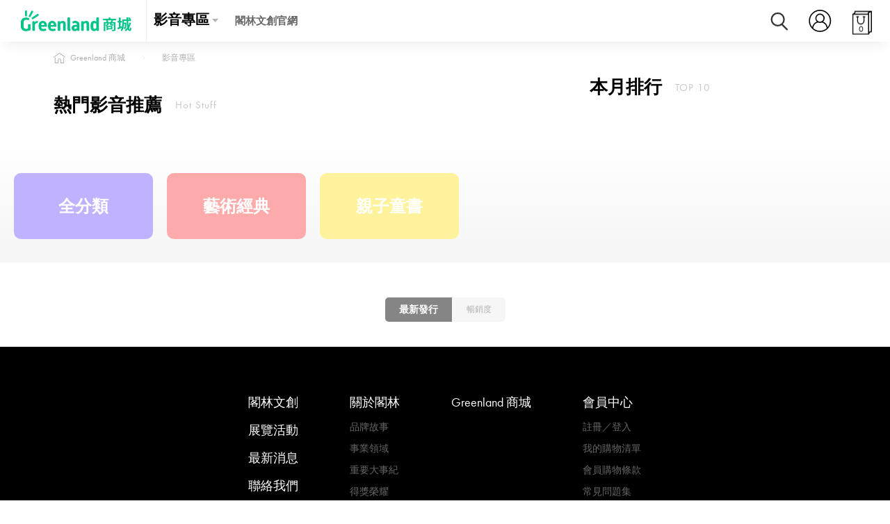

--- FILE ---
content_type: text/html; charset=UTF-8
request_url: https://www.greenland-book.com/tw/media-list
body_size: 6541
content:
<!DOCTYPE html>
<html lang="zh-TW">

<head>
    <script>
    (function(i, s, o, g, r, a, m) {
        i['GoogleAnalyticsObject'] = r;
        i[r] = i[r] || function() {
            (i[r].q = i[r].q || []).push(arguments)
        }, i[r].l = 1 * new Date();
        a = s.createElement(o),
            m = s.getElementsByTagName(o)[0];
        a.async = 1;
        a.src = g;
        m.parentNode.insertBefore(a, m)
    })(window, document, 'script', 'https://www.google-analytics.com/analytics.js', 'ga');

    ga('create', 'UA-32789722-1', 'auto');
    ga('send', 'pageview');
</script>
    <meta charset="utf-8">
    <meta http-equiv="X-UA-Compatible" content="IE=edge,chrome=1">
    <meta name="viewport" content="width=device-width, initial-scale=1.0, user-scalable=no">
        <title>閣林文創</title>
        <base href="https://www.greenland-book.com/">
    <link rel="icon" type="image/png" href="assets/img/favicon.png">
    <link rel="apple-touch-icon" sizes="144x144" href="assets/img/apple-icon-144x144.png">
    <link rel="canonical" href="https://www.greenland-book.com/tw/media-list" />
    <link rel="alternate" hreflang="zh-TW" href="https://www.greenland-book.com/tw" />
    <meta name="title" content="閣林文創｜親子教育．藝術人文．生活旅遊．健康養生．藝文展覽">
    <meta name="description" content="閣林文創成立於1989年，以美感經營事業，每年引進海外優質出版品，透過藝文展覽延伸開發文創商品，開啓孩子世界觀，讓藝術欣賞走入生活，使美學成為日常。自許為教育、藝術、美學實踐者，跨領域讓文化展現無限可能！">
    <meta name="keywords" content="美感生活,美學教育,親子教育,生活旅遊,藝文展覽,閣林文創">
    <meta name="author" content="閣林文創">
    <meta name="copyright" content="閣林文創">
        <link rel="stylesheet" href="assets/css/style.min.css?20200107">
    <script>
        (function(d) {
            var config = {
            kitId: 'jje0hkn',
            scriptTimeout: 3000,
            async: true
            },
            h=d.documentElement,t=setTimeout(function(){h.className=h.className.replace(/\bwf-loading\b/g,"")+" wf-inactive";},config.scriptTimeout),tk=d.createElement("script"),f=false,s=d.getElementsByTagName("script")[0],a;h.className+=" wf-loading";tk.src='https://use.typekit.net/'+config.kitId+'.js';tk.async=true;tk.onload=tk.onreadystatechange=function(){a=this.readyState;if(f||a&&a!="complete"&&a!="loaded")return;f=true;clearTimeout(t);try{Typekit.load(config)}catch(e){}};s.parentNode.insertBefore(tk,s)
        })(document);
    </script>

        <!--[if lt IE 9]>
     <script src="assets/js/html5shiv.min.js"></script>
    <![endif]-->

    <!-- Facebook Pixel Code -->
    <script>
    !function(f,b,e,v,n,t,s)
    {if(f.fbq)return;n=f.fbq=function(){n.callMethod?
    n.callMethod.apply(n,arguments):n.queue.push(arguments)};
    if(!f._fbq)f._fbq=n;n.push=n;n.loaded=!0;n.version='2.0';
    n.queue=[];t=b.createElement(e);t.async=!0;
    t.src=v;s=b.getElementsByTagName(e)[0];
    s.parentNode.insertBefore(t,s)}(window,document,'script',
    'https://connect.facebook.net/en_US/fbevents.js');
    fbq('init', '411015056258100');
    fbq('track', 'PageView');
    </script>
    <noscript>
    <img height="1" width="1"
    src="https://www.facebook.com/tr?id=411015056258100&ev=PageView
    &noscript=1"/>
    </noscript>
    <!-- End Facebook Pixel Code -->

    <!-- Google Tag Manager -->
<script>(function(w,d,s,l,i){w[l]=w[l]||[];w[l].push({'gtm.start':
new Date().getTime(),event:'gtm.js'});var f=d.getElementsByTagName(s)[0],
j=d.createElement(s),dl=l!='dataLayer'?'&l='+l:'';j.async=true;j.src=
'https://www.googletagmanager.com/gtm.js?id='+i+dl;f.parentNode.insertBefore(j,f);
})(window,document,'script','dataLayer','GTM-W4Z7Z5S');</script>
<!-- End Google Tag Manager -->
</head>
<script>
function loadcontrol(open) {
  var open = open || false;
  if(open) $('.load').addClass('show');
  else $('.load').removeClass('show');
}
</script>
<body>
  <!-- Google Tag Manager (noscript) -->
<noscript><iframe src="https://www.googletagmanager.com/ns.html?id=GTM-W4Z7Z5S"
height="0" width="0" style="display:none;visibility:hidden"></iframe></noscript>
<!-- End Google Tag Manager (noscript) -->
<nav class="wrap-fs shop-nav">
    <div class="wrap shop-wrap-nav">
            <div class="more current">
        <a href="tw/media-list">影音專區</a>
      </div>
            <a href="tw" target="_blank">閣林文創官網</a>
    </div>

</nav>
  <header class="wrap-fs shop-header">
    <a href="tw/store-index" class="greenland">Greenland商城</a>
    <a class="btn-search" href="#">
        <span>搜尋</span>
    </a>
    <a class="header-login" href="tw/login">
        <span>登入</span>
    </a>
    <a class="shopping-bag" href="tw/cart">
        <span class="shopping-bag-reload">0</span>
    </a>

</header>
<span class="nav-toggle">
    <span>Mobile Button</span>
</span>
<div class="search-wrap">
        <input type="search" placeholder="找商品" autocomplete="off" title="搜尋">
        <button onclick="javascript:search('readinput')">Search
        </button>
    <div class="match"></div>
</div>

    <div class="store">
        <div class="list-header">
            <div class="wrap">
                <a href="tw/store-index" class="home">
                    <span>Greenland 商城</span>
                </a>
                <p></p>
                <a href="tw/media-list">影音專區</a>
            </div>
        </div>
        <div class="wrap events-and-ranks">
            <!--events-and-ranks-->
            <div class="events">
                <div class="banner-wrap">
                    <div class="banner">
                                          </div>


                </div>
                <div class="new-public">
                    <h2 class="section-title ">
                        <strong>熱門影音推薦</strong>
                        <p>Hot Stuff</p>
                    </h2>
                    <div class="fresh-release fr-list">
                      
                    </div>
                </div>
            </div>
            <div class="ranks">
                <div>
                    <h2 class="section-title ">
                        <strong>本月排行</strong>
                        <p>TOP 10</p>
                    </h2>
                    <div class="ranking">
                                          </div>
                </div>
            </div>
        </div>
        <div class="category scrollbar-macosx" id="subcategory">
          <a style="background-color:#C1B2FF;" data-id="" class="active">
              <h2>全分類</h2>
              <p></p>
          </a>
                    <a style="background-color: #FCABAA;" class="" data-id="藝術經典">
              <h2>藝術經典</h2>
              <p></p>
          </a>
                    <a style="background-color: #FEF39C;" class="" data-id="親子童書">
              <h2>親子童書</h2>
              <p></p>
          </a>
                  </div>
        <div class="sorts">
            <div class="sort" id='filter'>
                <a class="sort-display active" href="javascript:void(0)" data-id=''>
                    最新發行
                </a>
                <a class="sort-display" href="javascript:void(0)" data-id='hot'>
                    暢銷度
                </a>
            </div>
        </div>

        <div class="wrap" id="reload-layout">
            <div class="books-wrap ajax-refresh">
                          </div>
        </div>
    </div>
    <div class="popup-login">

        <div class="login-area">
          <form id="loginform" method="post">
            <h4 class="fz-C">請輸入您的<strong>閣林Greenland商城</strong>會員資料</h4>
            <input type="text" name="email" placeholder="請輸入E-mail">
            <input type="password" name="psw" placeholder="請輸入密碼">
            <a href="tw/member/forget-password" target="_blank" class="forget">忘記密碼 ／ 帳號</a>
            <button class="btn btn-login simple gray" onclick="javascript:chk_form();">登入</button>
            <span class="close">關閉</span>
          </form>
        </div>
    </div>

    <footer class="wrap-fs footer-wrap">
    <div class="wrap footer">
        <div>
            <a href="tw" title="閣林文創" class="title">閣林文創</a>
            <a href="tw/exhibition" title="展覽" class="title">展覽活動</a>
            <a href="tw/news" title="最新消息" class="title">最新消息</a>
            <a href="tw/contact" title="聯絡閣林文創" class="title">聯絡我們</a>
        </div>
        <div>
            <a href="tw/about" title="關於閣林" class="title">關於閣林</a>
            <a href="tw/about/brand" title="品牌故事" >品牌故事</a>
            <a href="tw/about/business" title="事業領域" >事業領域</a>
            <a href="tw/about/chronicle" title="重要大事紀" >重要大事紀</a>
            <a href="tw/about/good-book" title="得獎榮耀" >得獎榮耀</a>
        </div>
                <div>
            <a href="tw/store-index" class="title" title="Greenland 商城">Greenland 商城</a>
                    </div>
        <div>
            <a href="tw/login" title="會員中心" class="title">會員中心</a>
            <a href="tw/login" title="註冊／登入" >註冊／登入</a>
            <a href="tw/cart" title="我的購物清單" >我的購物清單</a>
            <a href="tw/member/terms" title="會員購物條款" >會員購物條款</a>
            <a href="tw/faq" title="常見問題集" >常見問題集</a>
            <a href="tw/policy" title="隱私權政策" >隱私權政策</a>
        </div>
        

    </div>
    <div class="wrap social">
        <a href="https://www.facebook.com/greenland.books/" target="_blank">
            <img src="assets/img/layout/icon-facebook.svg" alt="">
        </a>
        <a href="https://line.me/R/ti/p/uGyeg8z_ko" target="_blank">
            <img src="assets/img/layout/icon-line.svg" alt="">
        </a>
        <a href="https://www.youtube.com/channel/UC3gP-akIOzTDw_NOF96VedQ" target="_blank">
            <img src="assets/img/layout/icon-yt.svg" alt="">
        </a>
        <a href="https://www.instagram.com/web.greenebook/" target="_blank">
            <img src="assets/img/layout/icon-ig.svg" alt="">
        </a>
    </div>
    <div class="wrap copyright">
        <span>Copyright © 2018 Greenland</span>
        <a href="tw/policy">隱私權政策</a>
    </div>
</footer>
<div class="noie" id="noie">
    <div>
        <strong>很抱歉， <br>本網站不支援IE瀏覽器。</strong>
        <p>本網站不支援IE瀏覽器，建議改用Chrome, Firefox, Edge等瀏覽器，謝謝。</p>
    </div>
</div>
    <div class="load">
    <div class="lds-ripple">
        <div id="loading-count"></div>
        <div></div>
    </div>
</div>
<div class="load-media">
    <div class="lds-ripple">
        <div id="loading-count"></div>
        <div></div>
    </div>
    <div class="media-info">檔案準備中，請稍等，請勿關閉視窗</div>
</div>

    <script src="assets/js/main.min.js"></script>
    <script src="assets/js/slick.min.js"></script>
    <script>
        var rooturl = 'https://www.greenland-book.com/tw/media-list/1';
        $(function() {
            $('.banner').on('init', function() {
                $(this).addClass('init');
            });
            $('.fresh-release').on('init', function() {
                $(this).addClass('init');
            });
            $('.banner').slick();
            $('.fresh-release').slick({
                dots: true,
                infinite: false,
                speed: 300,
                slidesToShow: 4,
                slidesToScroll: 4,
                responsive: [{
                        breakpoint: 1025,
                        settings: {
                            slidesToShow: 3,
                            slidesToScroll: 3,
                            infinite: true,
                            dots: true
                        }
                    }, {
                        breakpoint: 600,
                        settings: {
                            slidesToShow: 3,
                            slidesToScroll: 3
                        }
                    }, {
                        breakpoint: 480,
                        settings: {
                            slidesToShow: 2,
                            slidesToScroll: 2
                        }
                    }

                ]
            });

            $('.sort-display').on('click', function() {
                $(this).addClass('active').siblings().removeClass('active');
                return false;
            })

            $('.category > a').on('click', function() {
                $('.category > a').removeClass('active');
                $(this).addClass('active');
                reloadPage();
            })
            $('#filter > a').on('click', function() {
                reloadPage();
            })

            $('.popup-login').on('click', '.close', function() {
                $('.popup-login').removeClass('show');
                $('html').removeClass('fixed');
                return false;
            })
        })
        function geturl() {
          var url = '';
          category = $('.category > a.active').data('id');
          subcategory = $('#subcategory > a.active').data('id');
          filter = $('#filter > a.active').data('id');
          if (category) url += '/'+category;
          if (subcategory) url += '/'+subcategory;
          if (filter) url += '?filter='+filter;
          return url;
        }
        function reloadPage() {
          var url = rooturl+geturl();
          loadcontrol(1);
          $("#reload-layout").load(url + " .ajax-refresh",function(a) {
            $('img.lazy').lazyload();
            loadcontrol();
          })
        }
    </script>
    <script src="assets/js/form.valid.min.js"></script>
    <script>
      function showlogin() {
        $('.popup-login').addClass('show');
      }
      $(function() {
        $('#loginform').submit(function(e) {
          e.preventDefault();
        })
      })
      $(document).keypress(function(event){
        var keycode = (event.keyCode ? event.keyCode : event.which);
        if(keycode == '13'){
          chk_form();
        }
      });
      function chk_form(){
        var Msg = lgMsg();
        if(Msg!=''){ alert(Msg);
        } else {
          var urlTF = true;
          loadcontrol(1);
          $.post("https://www.greenland-book.com/common/login?urlTF="+urlTF,$('#loginform').serialize(),function(data){
            if(data.error1) alert(data.error1);
            else if(data.error) alert('登入失敗');
            else if(data.success) top.location.href = data.success;
            loadcontrol();
            return;
          }).error(function(a) {loadcontrol();})
        }
      }
    </script>
    <script>
      function loadcount(evt)
      {
         $('#loading-count').html('');
         if (evt.lengthComputable)
         {
           var percentComplete = (evt.loaded / evt.total) * 100;
           $('#loading-count').html(parseInt(percentComplete)+'%');
         }
      }

      function getPath(file) {
        $('.load-media').addClass('show');
        url = "https://www.greenland-book.com/common/frontend/download2"+'?path='+file;
        var request = new XMLHttpRequest();
        $('#loading-count').html('');
        request.open('GET', url, true);
        request.responseType = "document";
        request.onreadystatechange = function(){
            if (request.readyState === 4){
                if (request.status === 200) {
                  window.location = url;
                  $('.load-media').removeClass('show');
                } else {
                  $('.load-media').removeClass('show');
                  alert('檔案不存在');
                }
            }
        };

        // request.onprogress = loadcount;
        request.send();
      }
    </script>
</body>

</html>

<script>
  var input_;
  var nowMatchSelect = -1,
      resultSize = 0;

  $(function() {
    $("input[type='search']").on('keyup',function(evt) {
      var val = $(this).val();
      input_ = $(this);
      var keycodeNow = evt.keyCode;
      $.post('https://www.greenland-book.com/common/frontend/getsearchlist'+'?val='+encodeURI(val),function(data) {
        $('.match').html(data.html);
        option_ = input_.closest('div').find('li');
        if (keycodeNow === 38) {
            if (resultSize>0) {
              nowMatchSelect = ((nowMatchSelect-1)<=-1)?resultSize-1:nowMatchSelect - 1;
            } else nowMatchSelect = 0;
            option_.eq(nowMatchSelect).addClass('selected').siblings('li').removeClass();
        } else if (keycodeNow === 40) {
            if (resultSize>0) {
              nowMatchSelect = (nowMatchSelect+1>resultSize)?0:nowMatchSelect + 1;
            } else nowMatchSelect = 0;
            option_.eq(nowMatchSelect).addClass('selected').siblings('li').removeClass();
        } else if (keycodeNow === 13) {
            if ($('.match').hasClass('show')) {
              if (nowMatchSelect==-1) search(val);
              else input_.val(option_.eq(nowMatchSelect).text());
              $('.match').removeClass('show');
            } else search(val);
        } else if (keycodeNow === 27) {
            $('.match').removeClass('show');
            nowMatchSelect = -1;
        } else {
            resultSize = data.num;
            if (resultSize) $('.match').addClass('show');
            else $('.match').removeClass('show');
        }
      })

    });

    $('.match').on('click', 'li', function() {
        $("input[type='search']").val($(this).text());
        $('.match').removeClass('show');
        $("input[type='search']").focus();
    })
    $('.match').on('mouseenter', 'li', function() {
        nowMatchSelect = $(this).index();
        $('.match li').eq(nowMatchSelect).addClass('selected').siblings('li').removeClass();
    })
    $('body').on('click', function(evt) {
        if ($(event.target).attr('class') !== "mresult") {
            $('.match').removeClass('show');
            nowMatchSelect = -1;
        }
    })

    $('#loginform').submit(function(e) {
      e.preventDefault();
    })

  })
  function logout() {
    loadcontrol(1);
    $.post("https://www.greenland-book.com/common/login/logout",function(a) {
      loadcontrol();
      if(a.url) top.location.href = a.url;
    })
  }
  function search(val) {
    var val = val || '';
    if (val=='readinput') val = $("input[type='search']").val();
    var keyword = encodeURI(toDBC(val));
    top.location.href = "https://www.greenland-book.com/tw/search?keyword="+keyword;
  }

  function toDBC(str) {
    var str = str || '';
    if (str) {
      return str.replace(/&|<|>|'|"|\+/g, function(matchStr) {
        var tokenMap = {
            '&': '&amp;',
            '<': '&lt;',
            '>': '&gt;',
            "'": '&apos;',
            '"': '&quot;',
            '+': '＋'
        };
        return tokenMap[matchStr];
      });
    }
    return str;
  }

  function addshopingcar(id,ptype,go,btntype) {
    var go = go || '';
    var btntype = btntype || '';
    var cntnum = 1;
    var Sem = '單一規格';
    if (cntnum>0) {
      loadcontrol(1);
      $.post("https://www.greenland-book.com/common/shopcar/addShopItem"+'/'+id+'/'+cntnum+'/'+ptype+'/'+btntype,{Sem:Sem},function(a) {
        if (go) top.location.href = "https://www.greenland-book.com/tw/cart/step1";
        else if (a=='addproduct') {alert('加入購物車成功');location.reload();}
        else if (a) alert(a);
        loadcontrol();
      })
    } else if(cntnum<=0) alert('請選擇數量');
  }
</script>


--- FILE ---
content_type: text/css
request_url: https://www.greenland-book.com/assets/css/style.min.css?20200107
body_size: 55879
content:
@charset "UTF-8";@import url("https://fonts.googleapis.com/css?family=Supermercado+One");html,body,div,span,applet,object,iframe,h1,h2,h3,h4,h5,h6,p,blockquote,pre,a,abbr,acronym,address,big,cite,code,del,dfn,em,img,ins,kbd,q,s,samp,small,strike,strong,sub,sup,tt,var,b,u,i,center,dl,dt,dd,ol,ul,li,fieldset,form,label,legend,table,caption,tbody,tfoot,thead,tr,th,td,article,aside,canvas,details,embed,figure,figcaption,footer,header,hgroup,menu,nav,output,ruby,section,summary,time,mark,audio,video{margin:0;padding:0;border:0;font:inherit;font-size:100%;vertical-align:baseline}html{line-height:1}ol,ul{list-style:none}table{border-collapse:collapse;border-spacing:0}caption,th,td{text-align:left;font-weight:normal;vertical-align:middle}q,blockquote{quotes:none}q:before,q:after,blockquote:before,blockquote:after{content:"";content:none}a img{border:0}article,aside,details,figcaption,figure,footer,header,hgroup,main,menu,nav,section,summary{display:block}html{box-sizing:border-box;-ms-overflow-style:scrollbar}*{-webkit-box-sizing:border-box;-moz-box-sizing:border-box;box-sizing:border-box}*,*::before,*::after{box-sizing:inherit}html{overflow-x:hidden}body{font-family:"futura-pt",Helvetica,Arial,"PingFang","PingFangTC","Microsoft JhengHei",sans-serif;line-height:1.375em;width:100%;overflow-x:hidden;position:relative;font-size:.9375rem;line-height:1.5em}@media(min-width:576px){body{font-size:1rem;line-height:1.75em}}@media(min-width:1200px){body{font-size:.9375rem}}@media(min-width:1370px){body{font-size:1rem}}@media(min-width:1600px){body{font-size:1.125rem}body p{line-height:1.75em}}body ::selection{background:#3ea5a7;color:#fff}body ::-moz-selection{background:#3ea5a7;color:#fff}body img::selection{background:transparent}body img::-moz-selection{background:transparent}body *{line-height:1.5em}html.fixed,body.fixed{overflow:hidden}input,select,textarea{outline:0;font-family:Helvetica,Arial,Verdana,"PingFang","PingFangTC","Microsoft JhengHei",sans-serif;font-size:1rem;line-height:1.5em}input:focus,select:focus,textarea:focus{outline:0}a{text-decoration:none;color:#3ea5a7;outline:0}a:hover,a:active,a:focus{text-decoration:none;outline:0}p{color:#333}strong{font-weight:bold}select{background:#fff}.inline-item{display:inline-block}.inline-item>div,.inline-item>span,.inline-item>select,.inline-item>input{display:inline-block;margin-left:15px;float:left;width:auto}.inline-item>div:first-of-type,.inline-item>span:first-of-type,.inline-item>select:first-of-type,.inline-item>input:first-of-type{margin-left:0}@media(min-width:0) and (max-width:1199px){.mobile-hide{display:none}}@media(min-width:1600px){.dsk-hide{display:none}}.mask{height:100vh;width:100vw;background-color:rgba(0,0,0,0.7);position:fixed;z-index:9000;left:0;top:0}#js-rwd{display:block;height:0;width:0;background:transparent;visibility:hidden}@media(min-width:1200px){#js-rwd{width:10px}}.load,.load-media{background-image:url('[data-uri]');background-size:100%;background-image:-moz-radial-gradient(rgba(255,255,255,0.5) 0,#fff 100%);background-image:-webkit-radial-gradient(rgba(255,255,255,0.5) 0,#fff 100%);background-image:radial-gradient(rgba(255,255,255,0.5) 0,#fff 100%);position:fixed;z-index:6000;left:0;top:0;width:100%;height:100%;opacity:0;visibility:hidden;transition:all .3s ease;-webkit-backdrop-filter:blur(10px)}.load.show,.load-media.show{visibility:visible;opacity:1}.load-media{background-image:url('[data-uri]');background-size:100%;background-image:-moz-radial-gradient(rgba(255,255,255,0.8) 0,#fff 100%);background-image:-webkit-radial-gradient(rgba(255,255,255,0.8) 0,#fff 100%);background-image:radial-gradient(rgba(255,255,255,0.8) 0,#fff 100%)}sub,sup{font-size:.625em;margin-right:.5rem}.lds-ripple{display:inline-block;width:64px;height:64px;transform:translate(-50%,-50%);position:absolute;left:50%;top:50%}.lds-ripple div{position:absolute;border:4px solid #04c48b;opacity:1;border-radius:50%;animation:lds-ripple 1s cubic-bezier(0,0.2,0.8,1) infinite}.lds-ripple div:nth-child(2){animation-delay:-0.5s}@keyframes lds-ripple{0%{top:28px;left:28px;width:0;height:0;opacity:1}100%{top:-1px;left:-1px;width:58px;height:58px;opacity:0}}.gotop{width:30px;height:30px;visibility:hidden;opacity:0;border-radius:25px;font-size:0;transition:all .3s ease;position:fixed;right:4%;bottom:40px;background:rgba(0,0,0,0.5) url("../img/layout/gotop.svg") no-repeat center;background-size:36% auto;cursor:pointer}.gotop.show{visibility:visible;opacity:1}.gotop:hover{background-color:rgba(62,165,167,0.9)}@media(min-width:576px){.gotop{width:40px;height:40px;right:4%;bottom:50px}}@media(min-width:1600px){.gotop{right:50px;bottom:80px;width:50px;height:50px}}.container,.wrap{position:relative;margin-left:auto;margin-right:auto;padding-right:20px;padding-left:20px;width:100%;max-width:518.4px}@media(min-width:576px){.container,.wrap{padding-right:15px;padding-left:15px}}@media(min-width:650px){.container,.wrap{padding-right:15px;padding-left:15px}}@media(min-width:992px){.container,.wrap{padding-right:15px;padding-left:15px}}@media(min-width:1200px){.container,.wrap{padding-right:15px;padding-left:15px}}@media(min-width:1600px){.container,.wrap{padding-right:15px;padding-left:15px}}@media(min-width:576px){.container,.wrap{width:100%;max-width:559px}}@media(min-width:650px){.container,.wrap{width:88%;max-width:853.12px}}@media(min-width:992px){.container,.wrap{width:88%;max-width:1032px}}@media(min-width:1200px){.container,.wrap{width:88%;max-width:1376px}}@media(min-width:1600px){.container,.wrap{width:88%;max-width:1440px}}.container-fluid,.wrap-fs{position:relative;padding-left:0;padding-right:0}.row{display:flex;flex-wrap:wrap;margin-right:-20px;margin-left:-20px}@media(min-width:576px){.row{margin-right:-15px;margin-left:-15px}}@media(min-width:650px){.row{margin-right:-15px;margin-left:-15px}}@media(min-width:992px){.row{margin-right:-15px;margin-left:-15px}}@media(min-width:1200px){.row{margin-right:-15px;margin-left:-15px}}@media(min-width:1600px){.row{margin-right:-15px;margin-left:-15px}}.no-gutters{margin-right:0;margin-left:0}.no-gutters>.col,.no-gutters>[class*="col-"]{padding-right:0;padding-left:0}.no-gutters>.col.mobile-pd,.no-gutters>[class*="col-"].mobile-pd{padding-right:6%;padding-left:6%}.no-gutters .mobile-pd,.no-gutters.mobile-pd{padding-right:6%;padding-left:6%}.col-1,.col-2,.col-3,.col-4,.col-5,.col-6,.col-7,.col-8,.col-9,.col-10,.col-11,.col-12,.col,.col-sm-1,.col-sm-2,.col-sm-3,.col-sm-4,.col-sm-5,.col-sm-6,.col-sm-7,.col-sm-8,.col-sm-9,.col-sm-10,.col-sm-11,.col-sm-12,.col-sm,.col-md-1,.col-md-2,.col-md-3,.col-md-4,.col-md-5,.col-md-6,.col-md-7,.col-md-8,.col-md-9,.col-md-10,.col-md-11,.col-md-12,.col-md,.col-lg-1,.col-lg-2,.col-lg-3,.col-lg-4,.col-lg-5,.col-lg-6,.col-lg-7,.col-lg-8,.col-lg-9,.col-lg-10,.col-lg-11,.col-lg-12,.col-lg,.col-xl-1,.col-xl-2,.col-xl-3,.col-xl-4,.col-xl-5,.col-xl-6,.col-xl-7,.col-xl-8,.col-xl-9,.col-xl-10,.col-xl-11,.col-xl-12,.col-xl,.col-xxl-1,.col-xxl-2,.col-xxl-3,.col-xxl-4,.col-xxl-5,.col-xxl-6,.col-xxl-7,.col-xxl-8,.col-xxl-9,.col-xxl-10,.col-xxl-11,.col-xxl-12,.col-xxl,.col-super-1,.col-super-2,.col-super-3,.col-super-4,.col-super-5,.col-super-6,.col-super-7,.col-super-8,.col-super-9,.col-super-10,.col-super-11,.col-super-12,.col-super{position:relative;width:100%;min-height:1px;padding-right:20px;padding-left:20px}@media(min-width:576px){.col-1,.col-2,.col-3,.col-4,.col-5,.col-6,.col-7,.col-8,.col-9,.col-10,.col-11,.col-12,.col,.col-sm-1,.col-sm-2,.col-sm-3,.col-sm-4,.col-sm-5,.col-sm-6,.col-sm-7,.col-sm-8,.col-sm-9,.col-sm-10,.col-sm-11,.col-sm-12,.col-sm,.col-md-1,.col-md-2,.col-md-3,.col-md-4,.col-md-5,.col-md-6,.col-md-7,.col-md-8,.col-md-9,.col-md-10,.col-md-11,.col-md-12,.col-md,.col-lg-1,.col-lg-2,.col-lg-3,.col-lg-4,.col-lg-5,.col-lg-6,.col-lg-7,.col-lg-8,.col-lg-9,.col-lg-10,.col-lg-11,.col-lg-12,.col-lg,.col-xl-1,.col-xl-2,.col-xl-3,.col-xl-4,.col-xl-5,.col-xl-6,.col-xl-7,.col-xl-8,.col-xl-9,.col-xl-10,.col-xl-11,.col-xl-12,.col-xl,.col-xxl-1,.col-xxl-2,.col-xxl-3,.col-xxl-4,.col-xxl-5,.col-xxl-6,.col-xxl-7,.col-xxl-8,.col-xxl-9,.col-xxl-10,.col-xxl-11,.col-xxl-12,.col-xxl,.col-super-1,.col-super-2,.col-super-3,.col-super-4,.col-super-5,.col-super-6,.col-super-7,.col-super-8,.col-super-9,.col-super-10,.col-super-11,.col-super-12,.col-super{padding-right:15px;padding-left:15px}}@media(min-width:650px){.col-1,.col-2,.col-3,.col-4,.col-5,.col-6,.col-7,.col-8,.col-9,.col-10,.col-11,.col-12,.col,.col-sm-1,.col-sm-2,.col-sm-3,.col-sm-4,.col-sm-5,.col-sm-6,.col-sm-7,.col-sm-8,.col-sm-9,.col-sm-10,.col-sm-11,.col-sm-12,.col-sm,.col-md-1,.col-md-2,.col-md-3,.col-md-4,.col-md-5,.col-md-6,.col-md-7,.col-md-8,.col-md-9,.col-md-10,.col-md-11,.col-md-12,.col-md,.col-lg-1,.col-lg-2,.col-lg-3,.col-lg-4,.col-lg-5,.col-lg-6,.col-lg-7,.col-lg-8,.col-lg-9,.col-lg-10,.col-lg-11,.col-lg-12,.col-lg,.col-xl-1,.col-xl-2,.col-xl-3,.col-xl-4,.col-xl-5,.col-xl-6,.col-xl-7,.col-xl-8,.col-xl-9,.col-xl-10,.col-xl-11,.col-xl-12,.col-xl,.col-xxl-1,.col-xxl-2,.col-xxl-3,.col-xxl-4,.col-xxl-5,.col-xxl-6,.col-xxl-7,.col-xxl-8,.col-xxl-9,.col-xxl-10,.col-xxl-11,.col-xxl-12,.col-xxl,.col-super-1,.col-super-2,.col-super-3,.col-super-4,.col-super-5,.col-super-6,.col-super-7,.col-super-8,.col-super-9,.col-super-10,.col-super-11,.col-super-12,.col-super{padding-right:15px;padding-left:15px}}@media(min-width:992px){.col-1,.col-2,.col-3,.col-4,.col-5,.col-6,.col-7,.col-8,.col-9,.col-10,.col-11,.col-12,.col,.col-sm-1,.col-sm-2,.col-sm-3,.col-sm-4,.col-sm-5,.col-sm-6,.col-sm-7,.col-sm-8,.col-sm-9,.col-sm-10,.col-sm-11,.col-sm-12,.col-sm,.col-md-1,.col-md-2,.col-md-3,.col-md-4,.col-md-5,.col-md-6,.col-md-7,.col-md-8,.col-md-9,.col-md-10,.col-md-11,.col-md-12,.col-md,.col-lg-1,.col-lg-2,.col-lg-3,.col-lg-4,.col-lg-5,.col-lg-6,.col-lg-7,.col-lg-8,.col-lg-9,.col-lg-10,.col-lg-11,.col-lg-12,.col-lg,.col-xl-1,.col-xl-2,.col-xl-3,.col-xl-4,.col-xl-5,.col-xl-6,.col-xl-7,.col-xl-8,.col-xl-9,.col-xl-10,.col-xl-11,.col-xl-12,.col-xl,.col-xxl-1,.col-xxl-2,.col-xxl-3,.col-xxl-4,.col-xxl-5,.col-xxl-6,.col-xxl-7,.col-xxl-8,.col-xxl-9,.col-xxl-10,.col-xxl-11,.col-xxl-12,.col-xxl,.col-super-1,.col-super-2,.col-super-3,.col-super-4,.col-super-5,.col-super-6,.col-super-7,.col-super-8,.col-super-9,.col-super-10,.col-super-11,.col-super-12,.col-super{padding-right:15px;padding-left:15px}}@media(min-width:1200px){.col-1,.col-2,.col-3,.col-4,.col-5,.col-6,.col-7,.col-8,.col-9,.col-10,.col-11,.col-12,.col,.col-sm-1,.col-sm-2,.col-sm-3,.col-sm-4,.col-sm-5,.col-sm-6,.col-sm-7,.col-sm-8,.col-sm-9,.col-sm-10,.col-sm-11,.col-sm-12,.col-sm,.col-md-1,.col-md-2,.col-md-3,.col-md-4,.col-md-5,.col-md-6,.col-md-7,.col-md-8,.col-md-9,.col-md-10,.col-md-11,.col-md-12,.col-md,.col-lg-1,.col-lg-2,.col-lg-3,.col-lg-4,.col-lg-5,.col-lg-6,.col-lg-7,.col-lg-8,.col-lg-9,.col-lg-10,.col-lg-11,.col-lg-12,.col-lg,.col-xl-1,.col-xl-2,.col-xl-3,.col-xl-4,.col-xl-5,.col-xl-6,.col-xl-7,.col-xl-8,.col-xl-9,.col-xl-10,.col-xl-11,.col-xl-12,.col-xl,.col-xxl-1,.col-xxl-2,.col-xxl-3,.col-xxl-4,.col-xxl-5,.col-xxl-6,.col-xxl-7,.col-xxl-8,.col-xxl-9,.col-xxl-10,.col-xxl-11,.col-xxl-12,.col-xxl,.col-super-1,.col-super-2,.col-super-3,.col-super-4,.col-super-5,.col-super-6,.col-super-7,.col-super-8,.col-super-9,.col-super-10,.col-super-11,.col-super-12,.col-super{padding-right:15px;padding-left:15px}}@media(min-width:1600px){.col-1,.col-2,.col-3,.col-4,.col-5,.col-6,.col-7,.col-8,.col-9,.col-10,.col-11,.col-12,.col,.col-sm-1,.col-sm-2,.col-sm-3,.col-sm-4,.col-sm-5,.col-sm-6,.col-sm-7,.col-sm-8,.col-sm-9,.col-sm-10,.col-sm-11,.col-sm-12,.col-sm,.col-md-1,.col-md-2,.col-md-3,.col-md-4,.col-md-5,.col-md-6,.col-md-7,.col-md-8,.col-md-9,.col-md-10,.col-md-11,.col-md-12,.col-md,.col-lg-1,.col-lg-2,.col-lg-3,.col-lg-4,.col-lg-5,.col-lg-6,.col-lg-7,.col-lg-8,.col-lg-9,.col-lg-10,.col-lg-11,.col-lg-12,.col-lg,.col-xl-1,.col-xl-2,.col-xl-3,.col-xl-4,.col-xl-5,.col-xl-6,.col-xl-7,.col-xl-8,.col-xl-9,.col-xl-10,.col-xl-11,.col-xl-12,.col-xl,.col-xxl-1,.col-xxl-2,.col-xxl-3,.col-xxl-4,.col-xxl-5,.col-xxl-6,.col-xxl-7,.col-xxl-8,.col-xxl-9,.col-xxl-10,.col-xxl-11,.col-xxl-12,.col-xxl,.col-super-1,.col-super-2,.col-super-3,.col-super-4,.col-super-5,.col-super-6,.col-super-7,.col-super-8,.col-super-9,.col-super-10,.col-super-11,.col-super-12,.col-super{padding-right:15px;padding-left:15px}}.col{flex-basis:0;flex-grow:1;max-width:100%}.col-auto{flex:0 0 auto;width:auto}.col-1{flex:0 0 8.33333%;max-width:8.33333%}.col-2{flex:0 0 16.66667%;max-width:16.66667%}.col-3{flex:0 0 25%;max-width:25%}.col-4{flex:0 0 33.33333%;max-width:33.33333%}.col-5{flex:0 0 41.66667%;max-width:41.66667%}.col-6{flex:0 0 50%;max-width:50%}.col-7{flex:0 0 58.33333%;max-width:58.33333%}.col-8{flex:0 0 66.66667%;max-width:66.66667%}.col-9{flex:0 0 75%;max-width:75%}.col-10{flex:0 0 83.33333%;max-width:83.33333%}.col-11{flex:0 0 91.66667%;max-width:91.66667%}.col-12{flex:0 0 100%;max-width:100%}.order-first{order:-1}.order-last{order:13}.order-0{order:0}.order-1{order:1}.order-2{order:2}.order-3{order:3}.order-4{order:4}.order-5{order:5}.order-6{order:6}.order-7{order:7}.order-8{order:8}.order-9{order:9}.order-10{order:10}.order-11{order:11}.order-12{order:12}.offset-1{margin-left:8.33333%}.offset-2{margin-left:16.66667%}.offset-3{margin-left:25%}.offset-4{margin-left:33.33333%}.offset-5{margin-left:41.66667%}.offset-6{margin-left:50%}.offset-7{margin-left:58.33333%}.offset-8{margin-left:66.66667%}.offset-9{margin-left:75%}.offset-10{margin-left:83.33333%}.offset-11{margin-left:91.66667%}@media(min-width:576px){.col-sm{flex-basis:0;flex-grow:1;max-width:100%}.col-sm-auto{flex:0 0 auto;width:auto}.col-sm-1{flex:0 0 8.33333%;max-width:8.33333%}.col-sm-2{flex:0 0 16.66667%;max-width:16.66667%}.col-sm-3{flex:0 0 25%;max-width:25%}.col-sm-4{flex:0 0 33.33333%;max-width:33.33333%}.col-sm-5{flex:0 0 41.66667%;max-width:41.66667%}.col-sm-6{flex:0 0 50%;max-width:50%}.col-sm-7{flex:0 0 58.33333%;max-width:58.33333%}.col-sm-8{flex:0 0 66.66667%;max-width:66.66667%}.col-sm-9{flex:0 0 75%;max-width:75%}.col-sm-10{flex:0 0 83.33333%;max-width:83.33333%}.col-sm-11{flex:0 0 91.66667%;max-width:91.66667%}.col-sm-12{flex:0 0 100%;max-width:100%}.order-sm-first{order:-1}.order-sm-last{order:13}.order-sm-0{order:0}.order-sm-1{order:1}.order-sm-2{order:2}.order-sm-3{order:3}.order-sm-4{order:4}.order-sm-5{order:5}.order-sm-6{order:6}.order-sm-7{order:7}.order-sm-8{order:8}.order-sm-9{order:9}.order-sm-10{order:10}.order-sm-11{order:11}.order-sm-12{order:12}.offset-sm-0{margin-left:0}.offset-sm-1{margin-left:8.33333%}.offset-sm-2{margin-left:16.66667%}.offset-sm-3{margin-left:25%}.offset-sm-4{margin-left:33.33333%}.offset-sm-5{margin-left:41.66667%}.offset-sm-6{margin-left:50%}.offset-sm-7{margin-left:58.33333%}.offset-sm-8{margin-left:66.66667%}.offset-sm-9{margin-left:75%}.offset-sm-10{margin-left:83.33333%}.offset-sm-11{margin-left:91.66667%}}@media(min-width:650px){.col-md{flex-basis:0;flex-grow:1;max-width:100%}.col-md-auto{flex:0 0 auto;width:auto}.col-md-1{flex:0 0 8.33333%;max-width:8.33333%}.col-md-2{flex:0 0 16.66667%;max-width:16.66667%}.col-md-3{flex:0 0 25%;max-width:25%}.col-md-4{flex:0 0 33.33333%;max-width:33.33333%}.col-md-5{flex:0 0 41.66667%;max-width:41.66667%}.col-md-6{flex:0 0 50%;max-width:50%}.col-md-7{flex:0 0 58.33333%;max-width:58.33333%}.col-md-8{flex:0 0 66.66667%;max-width:66.66667%}.col-md-9{flex:0 0 75%;max-width:75%}.col-md-10{flex:0 0 83.33333%;max-width:83.33333%}.col-md-11{flex:0 0 91.66667%;max-width:91.66667%}.col-md-12{flex:0 0 100%;max-width:100%}.order-md-first{order:-1}.order-md-last{order:13}.order-md-0{order:0}.order-md-1{order:1}.order-md-2{order:2}.order-md-3{order:3}.order-md-4{order:4}.order-md-5{order:5}.order-md-6{order:6}.order-md-7{order:7}.order-md-8{order:8}.order-md-9{order:9}.order-md-10{order:10}.order-md-11{order:11}.order-md-12{order:12}.offset-md-0{margin-left:0}.offset-md-1{margin-left:8.33333%}.offset-md-2{margin-left:16.66667%}.offset-md-3{margin-left:25%}.offset-md-4{margin-left:33.33333%}.offset-md-5{margin-left:41.66667%}.offset-md-6{margin-left:50%}.offset-md-7{margin-left:58.33333%}.offset-md-8{margin-left:66.66667%}.offset-md-9{margin-left:75%}.offset-md-10{margin-left:83.33333%}.offset-md-11{margin-left:91.66667%}}@media(min-width:992px){.col-lg{flex-basis:0;flex-grow:1;max-width:100%}.col-lg-auto{flex:0 0 auto;width:auto}.col-lg-1{flex:0 0 8.33333%;max-width:8.33333%}.col-lg-2{flex:0 0 16.66667%;max-width:16.66667%}.col-lg-3{flex:0 0 25%;max-width:25%}.col-lg-4{flex:0 0 33.33333%;max-width:33.33333%}.col-lg-5{flex:0 0 41.66667%;max-width:41.66667%}.col-lg-6{flex:0 0 50%;max-width:50%}.col-lg-7{flex:0 0 58.33333%;max-width:58.33333%}.col-lg-8{flex:0 0 66.66667%;max-width:66.66667%}.col-lg-9{flex:0 0 75%;max-width:75%}.col-lg-10{flex:0 0 83.33333%;max-width:83.33333%}.col-lg-11{flex:0 0 91.66667%;max-width:91.66667%}.col-lg-12{flex:0 0 100%;max-width:100%}.order-lg-first{order:-1}.order-lg-last{order:13}.order-lg-0{order:0}.order-lg-1{order:1}.order-lg-2{order:2}.order-lg-3{order:3}.order-lg-4{order:4}.order-lg-5{order:5}.order-lg-6{order:6}.order-lg-7{order:7}.order-lg-8{order:8}.order-lg-9{order:9}.order-lg-10{order:10}.order-lg-11{order:11}.order-lg-12{order:12}.offset-lg-0{margin-left:0}.offset-lg-1{margin-left:8.33333%}.offset-lg-2{margin-left:16.66667%}.offset-lg-3{margin-left:25%}.offset-lg-4{margin-left:33.33333%}.offset-lg-5{margin-left:41.66667%}.offset-lg-6{margin-left:50%}.offset-lg-7{margin-left:58.33333%}.offset-lg-8{margin-left:66.66667%}.offset-lg-9{margin-left:75%}.offset-lg-10{margin-left:83.33333%}.offset-lg-11{margin-left:91.66667%}}@media(min-width:1200px){.col-xl{flex-basis:0;flex-grow:1;max-width:100%}.col-xl-auto{flex:0 0 auto;width:auto}.col-xl-1{flex:0 0 8.33333%;max-width:8.33333%}.col-xl-2{flex:0 0 16.66667%;max-width:16.66667%}.col-xl-3{flex:0 0 25%;max-width:25%}.col-xl-4{flex:0 0 33.33333%;max-width:33.33333%}.col-xl-5{flex:0 0 41.66667%;max-width:41.66667%}.col-xl-6{flex:0 0 50%;max-width:50%}.col-xl-7{flex:0 0 58.33333%;max-width:58.33333%}.col-xl-8{flex:0 0 66.66667%;max-width:66.66667%}.col-xl-9{flex:0 0 75%;max-width:75%}.col-xl-10{flex:0 0 83.33333%;max-width:83.33333%}.col-xl-11{flex:0 0 91.66667%;max-width:91.66667%}.col-xl-12{flex:0 0 100%;max-width:100%}.order-xl-first{order:-1}.order-xl-last{order:13}.order-xl-0{order:0}.order-xl-1{order:1}.order-xl-2{order:2}.order-xl-3{order:3}.order-xl-4{order:4}.order-xl-5{order:5}.order-xl-6{order:6}.order-xl-7{order:7}.order-xl-8{order:8}.order-xl-9{order:9}.order-xl-10{order:10}.order-xl-11{order:11}.order-xl-12{order:12}.offset-xl-0{margin-left:0}.offset-xl-1{margin-left:8.33333%}.offset-xl-2{margin-left:16.66667%}.offset-xl-3{margin-left:25%}.offset-xl-4{margin-left:33.33333%}.offset-xl-5{margin-left:41.66667%}.offset-xl-6{margin-left:50%}.offset-xl-7{margin-left:58.33333%}.offset-xl-8{margin-left:66.66667%}.offset-xl-9{margin-left:75%}.offset-xl-10{margin-left:83.33333%}.offset-xl-11{margin-left:91.66667%}}@media(min-width:1600px){.col-xxl{flex-basis:0;flex-grow:1;max-width:100%}.col-xxl-auto{flex:0 0 auto;width:auto}.col-xxl-1{flex:0 0 8.33333%;max-width:8.33333%}.col-xxl-2{flex:0 0 16.66667%;max-width:16.66667%}.col-xxl-3{flex:0 0 25%;max-width:25%}.col-xxl-4{flex:0 0 33.33333%;max-width:33.33333%}.col-xxl-5{flex:0 0 41.66667%;max-width:41.66667%}.col-xxl-6{flex:0 0 50%;max-width:50%}.col-xxl-7{flex:0 0 58.33333%;max-width:58.33333%}.col-xxl-8{flex:0 0 66.66667%;max-width:66.66667%}.col-xxl-9{flex:0 0 75%;max-width:75%}.col-xxl-10{flex:0 0 83.33333%;max-width:83.33333%}.col-xxl-11{flex:0 0 91.66667%;max-width:91.66667%}.col-xxl-12{flex:0 0 100%;max-width:100%}.order-xxl-first{order:-1}.order-xxl-last{order:13}.order-xxl-0{order:0}.order-xxl-1{order:1}.order-xxl-2{order:2}.order-xxl-3{order:3}.order-xxl-4{order:4}.order-xxl-5{order:5}.order-xxl-6{order:6}.order-xxl-7{order:7}.order-xxl-8{order:8}.order-xxl-9{order:9}.order-xxl-10{order:10}.order-xxl-11{order:11}.order-xxl-12{order:12}.offset-xxl-0{margin-left:0}.offset-xxl-1{margin-left:8.33333%}.offset-xxl-2{margin-left:16.66667%}.offset-xxl-3{margin-left:25%}.offset-xxl-4{margin-left:33.33333%}.offset-xxl-5{margin-left:41.66667%}.offset-xxl-6{margin-left:50%}.offset-xxl-7{margin-left:58.33333%}.offset-xxl-8{margin-left:66.66667%}.offset-xxl-9{margin-left:75%}.offset-xxl-10{margin-left:83.33333%}.offset-xxl-11{margin-left:91.66667%}}@media(min-width:2200px){.col-super{flex-basis:0;flex-grow:1;max-width:100%}.col-super-auto{flex:0 0 auto;width:auto}.col-super-1{flex:0 0 8.33333%;max-width:8.33333%}.col-super-2{flex:0 0 16.66667%;max-width:16.66667%}.col-super-3{flex:0 0 25%;max-width:25%}.col-super-4{flex:0 0 33.33333%;max-width:33.33333%}.col-super-5{flex:0 0 41.66667%;max-width:41.66667%}.col-super-6{flex:0 0 50%;max-width:50%}.col-super-7{flex:0 0 58.33333%;max-width:58.33333%}.col-super-8{flex:0 0 66.66667%;max-width:66.66667%}.col-super-9{flex:0 0 75%;max-width:75%}.col-super-10{flex:0 0 83.33333%;max-width:83.33333%}.col-super-11{flex:0 0 91.66667%;max-width:91.66667%}.col-super-12{flex:0 0 100%;max-width:100%}.order-super-first{order:-1}.order-super-last{order:13}.order-super-0{order:0}.order-super-1{order:1}.order-super-2{order:2}.order-super-3{order:3}.order-super-4{order:4}.order-super-5{order:5}.order-super-6{order:6}.order-super-7{order:7}.order-super-8{order:8}.order-super-9{order:9}.order-super-10{order:10}.order-super-11{order:11}.order-super-12{order:12}.offset-super-0{margin-left:0}.offset-super-1{margin-left:8.33333%}.offset-super-2{margin-left:16.66667%}.offset-super-3{margin-left:25%}.offset-super-4{margin-left:33.33333%}.offset-super-5{margin-left:41.66667%}.offset-super-6{margin-left:50%}.offset-super-7{margin-left:58.33333%}.offset-super-8{margin-left:66.66667%}.offset-super-9{margin-left:75%}.offset-super-10{margin-left:83.33333%}.offset-super-11{margin-left:91.66667%}}.m-0{margin:0 0 !important}.mt-0{margin-top:0 !important}.mr-0{margin-right:0 !important}.mb-0{margin-bottom:0 !important}.ml-0{margin-left:0 !important}.mx-0{margin-right:0 !important;margin-left:0 !important}.my-0{margin-top:0 !important;margin-bottom:0 !important}.m-1{margin:.25rem .25rem !important}.mt-1{margin-top:.25rem !important}.mr-1{margin-right:.25rem !important}.mb-1{margin-bottom:.25rem !important}.ml-1{margin-left:.25rem !important}.mx-1{margin-right:.25rem !important;margin-left:.25rem !important}.my-1{margin-top:.25rem !important;margin-bottom:.25rem !important}.m-2{margin:.5rem .5rem !important}.mt-2{margin-top:.5rem !important}.mr-2{margin-right:.5rem !important}.mb-2{margin-bottom:.5rem !important}.ml-2{margin-left:.5rem !important}.mx-2{margin-right:.5rem !important;margin-left:.5rem !important}.my-2{margin-top:.5rem !important;margin-bottom:.5rem !important}.m-3{margin:1rem 1rem !important}.mt-3{margin-top:1rem !important}.mr-3{margin-right:1rem !important}.mb-3{margin-bottom:1rem !important}.ml-3{margin-left:1rem !important}.mx-3{margin-right:1rem !important;margin-left:1rem !important}.my-3{margin-top:1rem !important;margin-bottom:1rem !important}.m-4{margin:1.5rem 1.5rem !important}.mt-4{margin-top:1.5rem !important}.mr-4{margin-right:1.5rem !important}.mb-4{margin-bottom:1.5rem !important}.ml-4{margin-left:1.5rem !important}.mx-4{margin-right:1.5rem !important;margin-left:1.5rem !important}.my-4{margin-top:1.5rem !important;margin-bottom:1.5rem !important}.m-5{margin:3rem 3rem !important}.mt-5{margin-top:3rem !important}.mr-5{margin-right:3rem !important}.mb-5{margin-bottom:3rem !important}.ml-5{margin-left:3rem !important}.mx-5{margin-right:3rem !important;margin-left:3rem !important}.my-5{margin-top:3rem !important;margin-bottom:3rem !important}.p-0{padding:0 0 !important}.pt-0{padding-top:0 !important}.pr-0{padding-right:0 !important}.pb-0{padding-bottom:0 !important}.pl-0{padding-left:0 !important}.px-0{padding-right:0 !important;padding-left:0 !important}.py-0{padding-top:0 !important;padding-bottom:0 !important}.p-1{padding:.25rem .25rem !important}.pt-1{padding-top:.25rem !important}.pr-1{padding-right:.25rem !important}.pb-1{padding-bottom:.25rem !important}.pl-1{padding-left:.25rem !important}.px-1{padding-right:.25rem !important;padding-left:.25rem !important}.py-1{padding-top:.25rem !important;padding-bottom:.25rem !important}.p-2{padding:.5rem .5rem !important}.pt-2{padding-top:.5rem !important}.pr-2{padding-right:.5rem !important}.pb-2{padding-bottom:.5rem !important}.pl-2{padding-left:.5rem !important}.px-2{padding-right:.5rem !important;padding-left:.5rem !important}.py-2{padding-top:.5rem !important;padding-bottom:.5rem !important}.p-3{padding:1rem 1rem !important}.pt-3{padding-top:1rem !important}.pr-3{padding-right:1rem !important}.pb-3{padding-bottom:1rem !important}.pl-3{padding-left:1rem !important}.px-3{padding-right:1rem !important;padding-left:1rem !important}.py-3{padding-top:1rem !important;padding-bottom:1rem !important}.p-4{padding:1.5rem 1.5rem !important}.pt-4{padding-top:1.5rem !important}.pr-4{padding-right:1.5rem !important}.pb-4{padding-bottom:1.5rem !important}.pl-4{padding-left:1.5rem !important}.px-4{padding-right:1.5rem !important;padding-left:1.5rem !important}.py-4{padding-top:1.5rem !important;padding-bottom:1.5rem !important}.p-5{padding:3rem 3rem !important}.pt-5{padding-top:3rem !important}.pr-5{padding-right:3rem !important}.pb-5{padding-bottom:3rem !important}.pl-5{padding-left:3rem !important}.px-5{padding-right:3rem !important;padding-left:3rem !important}.py-5{padding-top:3rem !important;padding-bottom:3rem !important}.m-auto{margin:auto !important}.mt-auto{margin-top:auto !important}.mr-auto{margin-right:auto !important}.mb-auto{margin-bottom:auto !important}.ml-auto{margin-left:auto !important}.mx-auto{margin-right:auto !important;margin-left:auto !important}.my-auto{margin-top:auto !important;margin-bottom:auto !important}@media(min-width:576px){.m-sm-0{margin:0 0 !important}.mt-sm-0{margin-top:0 !important}.mr-sm-0{margin-right:0 !important}.mb-sm-0{margin-bottom:0 !important}.ml-sm-0{margin-left:0 !important}.mx-sm-0{margin-right:0 !important;margin-left:0 !important}.my-sm-0{margin-top:0 !important;margin-bottom:0 !important}.m-sm-1{margin:.25rem .25rem !important}.mt-sm-1{margin-top:.25rem !important}.mr-sm-1{margin-right:.25rem !important}.mb-sm-1{margin-bottom:.25rem !important}.ml-sm-1{margin-left:.25rem !important}.mx-sm-1{margin-right:.25rem !important;margin-left:.25rem !important}.my-sm-1{margin-top:.25rem !important;margin-bottom:.25rem !important}.m-sm-2{margin:.5rem .5rem !important}.mt-sm-2{margin-top:.5rem !important}.mr-sm-2{margin-right:.5rem !important}.mb-sm-2{margin-bottom:.5rem !important}.ml-sm-2{margin-left:.5rem !important}.mx-sm-2{margin-right:.5rem !important;margin-left:.5rem !important}.my-sm-2{margin-top:.5rem !important;margin-bottom:.5rem !important}.m-sm-3{margin:1rem 1rem !important}.mt-sm-3{margin-top:1rem !important}.mr-sm-3{margin-right:1rem !important}.mb-sm-3{margin-bottom:1rem !important}.ml-sm-3{margin-left:1rem !important}.mx-sm-3{margin-right:1rem !important;margin-left:1rem !important}.my-sm-3{margin-top:1rem !important;margin-bottom:1rem !important}.m-sm-4{margin:1.5rem 1.5rem !important}.mt-sm-4{margin-top:1.5rem !important}.mr-sm-4{margin-right:1.5rem !important}.mb-sm-4{margin-bottom:1.5rem !important}.ml-sm-4{margin-left:1.5rem !important}.mx-sm-4{margin-right:1.5rem !important;margin-left:1.5rem !important}.my-sm-4{margin-top:1.5rem !important;margin-bottom:1.5rem !important}.m-sm-5{margin:3rem 3rem !important}.mt-sm-5{margin-top:3rem !important}.mr-sm-5{margin-right:3rem !important}.mb-sm-5{margin-bottom:3rem !important}.ml-sm-5{margin-left:3rem !important}.mx-sm-5{margin-right:3rem !important;margin-left:3rem !important}.my-sm-5{margin-top:3rem !important;margin-bottom:3rem !important}.p-sm-0{padding:0 0 !important}.pt-sm-0{padding-top:0 !important}.pr-sm-0{padding-right:0 !important}.pb-sm-0{padding-bottom:0 !important}.pl-sm-0{padding-left:0 !important}.px-sm-0{padding-right:0 !important;padding-left:0 !important}.py-sm-0{padding-top:0 !important;padding-bottom:0 !important}.p-sm-1{padding:.25rem .25rem !important}.pt-sm-1{padding-top:.25rem !important}.pr-sm-1{padding-right:.25rem !important}.pb-sm-1{padding-bottom:.25rem !important}.pl-sm-1{padding-left:.25rem !important}.px-sm-1{padding-right:.25rem !important;padding-left:.25rem !important}.py-sm-1{padding-top:.25rem !important;padding-bottom:.25rem !important}.p-sm-2{padding:.5rem .5rem !important}.pt-sm-2{padding-top:.5rem !important}.pr-sm-2{padding-right:.5rem !important}.pb-sm-2{padding-bottom:.5rem !important}.pl-sm-2{padding-left:.5rem !important}.px-sm-2{padding-right:.5rem !important;padding-left:.5rem !important}.py-sm-2{padding-top:.5rem !important;padding-bottom:.5rem !important}.p-sm-3{padding:1rem 1rem !important}.pt-sm-3{padding-top:1rem !important}.pr-sm-3{padding-right:1rem !important}.pb-sm-3{padding-bottom:1rem !important}.pl-sm-3{padding-left:1rem !important}.px-sm-3{padding-right:1rem !important;padding-left:1rem !important}.py-sm-3{padding-top:1rem !important;padding-bottom:1rem !important}.p-sm-4{padding:1.5rem 1.5rem !important}.pt-sm-4{padding-top:1.5rem !important}.pr-sm-4{padding-right:1.5rem !important}.pb-sm-4{padding-bottom:1.5rem !important}.pl-sm-4{padding-left:1.5rem !important}.px-sm-4{padding-right:1.5rem !important;padding-left:1.5rem !important}.py-sm-4{padding-top:1.5rem !important;padding-bottom:1.5rem !important}.p-sm-5{padding:3rem 3rem !important}.pt-sm-5{padding-top:3rem !important}.pr-sm-5{padding-right:3rem !important}.pb-sm-5{padding-bottom:3rem !important}.pl-sm-5{padding-left:3rem !important}.px-sm-5{padding-right:3rem !important;padding-left:3rem !important}.py-sm-5{padding-top:3rem !important;padding-bottom:3rem !important}.m-sm-auto{margin:auto !important}.mt-sm-auto{margin-top:auto !important}.mr-sm-auto{margin-right:auto !important}.mb-sm-auto{margin-bottom:auto !important}.ml-sm-auto{margin-left:auto !important}.mx-sm-auto{margin-right:auto !important;margin-left:auto !important}.my-sm-auto{margin-top:auto !important;margin-bottom:auto !important}}@media(min-width:650px){.m-md-0{margin:0 0 !important}.mt-md-0{margin-top:0 !important}.mr-md-0{margin-right:0 !important}.mb-md-0{margin-bottom:0 !important}.ml-md-0{margin-left:0 !important}.mx-md-0{margin-right:0 !important;margin-left:0 !important}.my-md-0{margin-top:0 !important;margin-bottom:0 !important}.m-md-1{margin:.25rem .25rem !important}.mt-md-1{margin-top:.25rem !important}.mr-md-1{margin-right:.25rem !important}.mb-md-1{margin-bottom:.25rem !important}.ml-md-1{margin-left:.25rem !important}.mx-md-1{margin-right:.25rem !important;margin-left:.25rem !important}.my-md-1{margin-top:.25rem !important;margin-bottom:.25rem !important}.m-md-2{margin:.5rem .5rem !important}.mt-md-2{margin-top:.5rem !important}.mr-md-2{margin-right:.5rem !important}.mb-md-2{margin-bottom:.5rem !important}.ml-md-2{margin-left:.5rem !important}.mx-md-2{margin-right:.5rem !important;margin-left:.5rem !important}.my-md-2{margin-top:.5rem !important;margin-bottom:.5rem !important}.m-md-3{margin:1rem 1rem !important}.mt-md-3{margin-top:1rem !important}.mr-md-3{margin-right:1rem !important}.mb-md-3{margin-bottom:1rem !important}.ml-md-3{margin-left:1rem !important}.mx-md-3{margin-right:1rem !important;margin-left:1rem !important}.my-md-3{margin-top:1rem !important;margin-bottom:1rem !important}.m-md-4{margin:1.5rem 1.5rem !important}.mt-md-4{margin-top:1.5rem !important}.mr-md-4{margin-right:1.5rem !important}.mb-md-4{margin-bottom:1.5rem !important}.ml-md-4{margin-left:1.5rem !important}.mx-md-4{margin-right:1.5rem !important;margin-left:1.5rem !important}.my-md-4{margin-top:1.5rem !important;margin-bottom:1.5rem !important}.m-md-5{margin:3rem 3rem !important}.mt-md-5{margin-top:3rem !important}.mr-md-5{margin-right:3rem !important}.mb-md-5{margin-bottom:3rem !important}.ml-md-5{margin-left:3rem !important}.mx-md-5{margin-right:3rem !important;margin-left:3rem !important}.my-md-5{margin-top:3rem !important;margin-bottom:3rem !important}.p-md-0{padding:0 0 !important}.pt-md-0{padding-top:0 !important}.pr-md-0{padding-right:0 !important}.pb-md-0{padding-bottom:0 !important}.pl-md-0{padding-left:0 !important}.px-md-0{padding-right:0 !important;padding-left:0 !important}.py-md-0{padding-top:0 !important;padding-bottom:0 !important}.p-md-1{padding:.25rem .25rem !important}.pt-md-1{padding-top:.25rem !important}.pr-md-1{padding-right:.25rem !important}.pb-md-1{padding-bottom:.25rem !important}.pl-md-1{padding-left:.25rem !important}.px-md-1{padding-right:.25rem !important;padding-left:.25rem !important}.py-md-1{padding-top:.25rem !important;padding-bottom:.25rem !important}.p-md-2{padding:.5rem .5rem !important}.pt-md-2{padding-top:.5rem !important}.pr-md-2{padding-right:.5rem !important}.pb-md-2{padding-bottom:.5rem !important}.pl-md-2{padding-left:.5rem !important}.px-md-2{padding-right:.5rem !important;padding-left:.5rem !important}.py-md-2{padding-top:.5rem !important;padding-bottom:.5rem !important}.p-md-3{padding:1rem 1rem !important}.pt-md-3{padding-top:1rem !important}.pr-md-3{padding-right:1rem !important}.pb-md-3{padding-bottom:1rem !important}.pl-md-3{padding-left:1rem !important}.px-md-3{padding-right:1rem !important;padding-left:1rem !important}.py-md-3{padding-top:1rem !important;padding-bottom:1rem !important}.p-md-4{padding:1.5rem 1.5rem !important}.pt-md-4{padding-top:1.5rem !important}.pr-md-4{padding-right:1.5rem !important}.pb-md-4{padding-bottom:1.5rem !important}.pl-md-4{padding-left:1.5rem !important}.px-md-4{padding-right:1.5rem !important;padding-left:1.5rem !important}.py-md-4{padding-top:1.5rem !important;padding-bottom:1.5rem !important}.p-md-5{padding:3rem 3rem !important}.pt-md-5{padding-top:3rem !important}.pr-md-5{padding-right:3rem !important}.pb-md-5{padding-bottom:3rem !important}.pl-md-5{padding-left:3rem !important}.px-md-5{padding-right:3rem !important;padding-left:3rem !important}.py-md-5{padding-top:3rem !important;padding-bottom:3rem !important}.m-md-auto{margin:auto !important}.mt-md-auto{margin-top:auto !important}.mr-md-auto{margin-right:auto !important}.mb-md-auto{margin-bottom:auto !important}.ml-md-auto{margin-left:auto !important}.mx-md-auto{margin-right:auto !important;margin-left:auto !important}.my-md-auto{margin-top:auto !important;margin-bottom:auto !important}}@media(min-width:992px){.m-lg-0{margin:0 0 !important}.mt-lg-0{margin-top:0 !important}.mr-lg-0{margin-right:0 !important}.mb-lg-0{margin-bottom:0 !important}.ml-lg-0{margin-left:0 !important}.mx-lg-0{margin-right:0 !important;margin-left:0 !important}.my-lg-0{margin-top:0 !important;margin-bottom:0 !important}.m-lg-1{margin:.25rem .25rem !important}.mt-lg-1{margin-top:.25rem !important}.mr-lg-1{margin-right:.25rem !important}.mb-lg-1{margin-bottom:.25rem !important}.ml-lg-1{margin-left:.25rem !important}.mx-lg-1{margin-right:.25rem !important;margin-left:.25rem !important}.my-lg-1{margin-top:.25rem !important;margin-bottom:.25rem !important}.m-lg-2{margin:.5rem .5rem !important}.mt-lg-2{margin-top:.5rem !important}.mr-lg-2{margin-right:.5rem !important}.mb-lg-2{margin-bottom:.5rem !important}.ml-lg-2{margin-left:.5rem !important}.mx-lg-2{margin-right:.5rem !important;margin-left:.5rem !important}.my-lg-2{margin-top:.5rem !important;margin-bottom:.5rem !important}.m-lg-3{margin:1rem 1rem !important}.mt-lg-3{margin-top:1rem !important}.mr-lg-3{margin-right:1rem !important}.mb-lg-3{margin-bottom:1rem !important}.ml-lg-3{margin-left:1rem !important}.mx-lg-3{margin-right:1rem !important;margin-left:1rem !important}.my-lg-3{margin-top:1rem !important;margin-bottom:1rem !important}.m-lg-4{margin:1.5rem 1.5rem !important}.mt-lg-4{margin-top:1.5rem !important}.mr-lg-4{margin-right:1.5rem !important}.mb-lg-4{margin-bottom:1.5rem !important}.ml-lg-4{margin-left:1.5rem !important}.mx-lg-4{margin-right:1.5rem !important;margin-left:1.5rem !important}.my-lg-4{margin-top:1.5rem !important;margin-bottom:1.5rem !important}.m-lg-5{margin:3rem 3rem !important}.mt-lg-5{margin-top:3rem !important}.mr-lg-5{margin-right:3rem !important}.mb-lg-5{margin-bottom:3rem !important}.ml-lg-5{margin-left:3rem !important}.mx-lg-5{margin-right:3rem !important;margin-left:3rem !important}.my-lg-5{margin-top:3rem !important;margin-bottom:3rem !important}.p-lg-0{padding:0 0 !important}.pt-lg-0{padding-top:0 !important}.pr-lg-0{padding-right:0 !important}.pb-lg-0{padding-bottom:0 !important}.pl-lg-0{padding-left:0 !important}.px-lg-0{padding-right:0 !important;padding-left:0 !important}.py-lg-0{padding-top:0 !important;padding-bottom:0 !important}.p-lg-1{padding:.25rem .25rem !important}.pt-lg-1{padding-top:.25rem !important}.pr-lg-1{padding-right:.25rem !important}.pb-lg-1{padding-bottom:.25rem !important}.pl-lg-1{padding-left:.25rem !important}.px-lg-1{padding-right:.25rem !important;padding-left:.25rem !important}.py-lg-1{padding-top:.25rem !important;padding-bottom:.25rem !important}.p-lg-2{padding:.5rem .5rem !important}.pt-lg-2{padding-top:.5rem !important}.pr-lg-2{padding-right:.5rem !important}.pb-lg-2{padding-bottom:.5rem !important}.pl-lg-2{padding-left:.5rem !important}.px-lg-2{padding-right:.5rem !important;padding-left:.5rem !important}.py-lg-2{padding-top:.5rem !important;padding-bottom:.5rem !important}.p-lg-3{padding:1rem 1rem !important}.pt-lg-3{padding-top:1rem !important}.pr-lg-3{padding-right:1rem !important}.pb-lg-3{padding-bottom:1rem !important}.pl-lg-3{padding-left:1rem !important}.px-lg-3{padding-right:1rem !important;padding-left:1rem !important}.py-lg-3{padding-top:1rem !important;padding-bottom:1rem !important}.p-lg-4{padding:1.5rem 1.5rem !important}.pt-lg-4{padding-top:1.5rem !important}.pr-lg-4{padding-right:1.5rem !important}.pb-lg-4{padding-bottom:1.5rem !important}.pl-lg-4{padding-left:1.5rem !important}.px-lg-4{padding-right:1.5rem !important;padding-left:1.5rem !important}.py-lg-4{padding-top:1.5rem !important;padding-bottom:1.5rem !important}.p-lg-5{padding:3rem 3rem !important}.pt-lg-5{padding-top:3rem !important}.pr-lg-5{padding-right:3rem !important}.pb-lg-5{padding-bottom:3rem !important}.pl-lg-5{padding-left:3rem !important}.px-lg-5{padding-right:3rem !important;padding-left:3rem !important}.py-lg-5{padding-top:3rem !important;padding-bottom:3rem !important}.m-lg-auto{margin:auto !important}.mt-lg-auto{margin-top:auto !important}.mr-lg-auto{margin-right:auto !important}.mb-lg-auto{margin-bottom:auto !important}.ml-lg-auto{margin-left:auto !important}.mx-lg-auto{margin-right:auto !important;margin-left:auto !important}.my-lg-auto{margin-top:auto !important;margin-bottom:auto !important}}@media(min-width:1200px){.m-xl-0{margin:0 0 !important}.mt-xl-0{margin-top:0 !important}.mr-xl-0{margin-right:0 !important}.mb-xl-0{margin-bottom:0 !important}.ml-xl-0{margin-left:0 !important}.mx-xl-0{margin-right:0 !important;margin-left:0 !important}.my-xl-0{margin-top:0 !important;margin-bottom:0 !important}.m-xl-1{margin:.25rem .25rem !important}.mt-xl-1{margin-top:.25rem !important}.mr-xl-1{margin-right:.25rem !important}.mb-xl-1{margin-bottom:.25rem !important}.ml-xl-1{margin-left:.25rem !important}.mx-xl-1{margin-right:.25rem !important;margin-left:.25rem !important}.my-xl-1{margin-top:.25rem !important;margin-bottom:.25rem !important}.m-xl-2{margin:.5rem .5rem !important}.mt-xl-2{margin-top:.5rem !important}.mr-xl-2{margin-right:.5rem !important}.mb-xl-2{margin-bottom:.5rem !important}.ml-xl-2{margin-left:.5rem !important}.mx-xl-2{margin-right:.5rem !important;margin-left:.5rem !important}.my-xl-2{margin-top:.5rem !important;margin-bottom:.5rem !important}.m-xl-3{margin:1rem 1rem !important}.mt-xl-3{margin-top:1rem !important}.mr-xl-3{margin-right:1rem !important}.mb-xl-3{margin-bottom:1rem !important}.ml-xl-3{margin-left:1rem !important}.mx-xl-3{margin-right:1rem !important;margin-left:1rem !important}.my-xl-3{margin-top:1rem !important;margin-bottom:1rem !important}.m-xl-4{margin:1.5rem 1.5rem !important}.mt-xl-4{margin-top:1.5rem !important}.mr-xl-4{margin-right:1.5rem !important}.mb-xl-4{margin-bottom:1.5rem !important}.ml-xl-4{margin-left:1.5rem !important}.mx-xl-4{margin-right:1.5rem !important;margin-left:1.5rem !important}.my-xl-4{margin-top:1.5rem !important;margin-bottom:1.5rem !important}.m-xl-5{margin:3rem 3rem !important}.mt-xl-5{margin-top:3rem !important}.mr-xl-5{margin-right:3rem !important}.mb-xl-5{margin-bottom:3rem !important}.ml-xl-5{margin-left:3rem !important}.mx-xl-5{margin-right:3rem !important;margin-left:3rem !important}.my-xl-5{margin-top:3rem !important;margin-bottom:3rem !important}.p-xl-0{padding:0 0 !important}.pt-xl-0{padding-top:0 !important}.pr-xl-0{padding-right:0 !important}.pb-xl-0{padding-bottom:0 !important}.pl-xl-0{padding-left:0 !important}.px-xl-0{padding-right:0 !important;padding-left:0 !important}.py-xl-0{padding-top:0 !important;padding-bottom:0 !important}.p-xl-1{padding:.25rem .25rem !important}.pt-xl-1{padding-top:.25rem !important}.pr-xl-1{padding-right:.25rem !important}.pb-xl-1{padding-bottom:.25rem !important}.pl-xl-1{padding-left:.25rem !important}.px-xl-1{padding-right:.25rem !important;padding-left:.25rem !important}.py-xl-1{padding-top:.25rem !important;padding-bottom:.25rem !important}.p-xl-2{padding:.5rem .5rem !important}.pt-xl-2{padding-top:.5rem !important}.pr-xl-2{padding-right:.5rem !important}.pb-xl-2{padding-bottom:.5rem !important}.pl-xl-2{padding-left:.5rem !important}.px-xl-2{padding-right:.5rem !important;padding-left:.5rem !important}.py-xl-2{padding-top:.5rem !important;padding-bottom:.5rem !important}.p-xl-3{padding:1rem 1rem !important}.pt-xl-3{padding-top:1rem !important}.pr-xl-3{padding-right:1rem !important}.pb-xl-3{padding-bottom:1rem !important}.pl-xl-3{padding-left:1rem !important}.px-xl-3{padding-right:1rem !important;padding-left:1rem !important}.py-xl-3{padding-top:1rem !important;padding-bottom:1rem !important}.p-xl-4{padding:1.5rem 1.5rem !important}.pt-xl-4{padding-top:1.5rem !important}.pr-xl-4{padding-right:1.5rem !important}.pb-xl-4{padding-bottom:1.5rem !important}.pl-xl-4{padding-left:1.5rem !important}.px-xl-4{padding-right:1.5rem !important;padding-left:1.5rem !important}.py-xl-4{padding-top:1.5rem !important;padding-bottom:1.5rem !important}.p-xl-5{padding:3rem 3rem !important}.pt-xl-5{padding-top:3rem !important}.pr-xl-5{padding-right:3rem !important}.pb-xl-5{padding-bottom:3rem !important}.pl-xl-5{padding-left:3rem !important}.px-xl-5{padding-right:3rem !important;padding-left:3rem !important}.py-xl-5{padding-top:3rem !important;padding-bottom:3rem !important}.m-xl-auto{margin:auto !important}.mt-xl-auto{margin-top:auto !important}.mr-xl-auto{margin-right:auto !important}.mb-xl-auto{margin-bottom:auto !important}.ml-xl-auto{margin-left:auto !important}.mx-xl-auto{margin-right:auto !important;margin-left:auto !important}.my-xl-auto{margin-top:auto !important;margin-bottom:auto !important}}@media(min-width:1600px){.m-xxl-0{margin:0 0 !important}.mt-xxl-0{margin-top:0 !important}.mr-xxl-0{margin-right:0 !important}.mb-xxl-0{margin-bottom:0 !important}.ml-xxl-0{margin-left:0 !important}.mx-xxl-0{margin-right:0 !important;margin-left:0 !important}.my-xxl-0{margin-top:0 !important;margin-bottom:0 !important}.m-xxl-1{margin:.25rem .25rem !important}.mt-xxl-1{margin-top:.25rem !important}.mr-xxl-1{margin-right:.25rem !important}.mb-xxl-1{margin-bottom:.25rem !important}.ml-xxl-1{margin-left:.25rem !important}.mx-xxl-1{margin-right:.25rem !important;margin-left:.25rem !important}.my-xxl-1{margin-top:.25rem !important;margin-bottom:.25rem !important}.m-xxl-2{margin:.5rem .5rem !important}.mt-xxl-2{margin-top:.5rem !important}.mr-xxl-2{margin-right:.5rem !important}.mb-xxl-2{margin-bottom:.5rem !important}.ml-xxl-2{margin-left:.5rem !important}.mx-xxl-2{margin-right:.5rem !important;margin-left:.5rem !important}.my-xxl-2{margin-top:.5rem !important;margin-bottom:.5rem !important}.m-xxl-3{margin:1rem 1rem !important}.mt-xxl-3{margin-top:1rem !important}.mr-xxl-3{margin-right:1rem !important}.mb-xxl-3{margin-bottom:1rem !important}.ml-xxl-3{margin-left:1rem !important}.mx-xxl-3{margin-right:1rem !important;margin-left:1rem !important}.my-xxl-3{margin-top:1rem !important;margin-bottom:1rem !important}.m-xxl-4{margin:1.5rem 1.5rem !important}.mt-xxl-4{margin-top:1.5rem !important}.mr-xxl-4{margin-right:1.5rem !important}.mb-xxl-4{margin-bottom:1.5rem !important}.ml-xxl-4{margin-left:1.5rem !important}.mx-xxl-4{margin-right:1.5rem !important;margin-left:1.5rem !important}.my-xxl-4{margin-top:1.5rem !important;margin-bottom:1.5rem !important}.m-xxl-5{margin:3rem 3rem !important}.mt-xxl-5{margin-top:3rem !important}.mr-xxl-5{margin-right:3rem !important}.mb-xxl-5{margin-bottom:3rem !important}.ml-xxl-5{margin-left:3rem !important}.mx-xxl-5{margin-right:3rem !important;margin-left:3rem !important}.my-xxl-5{margin-top:3rem !important;margin-bottom:3rem !important}.p-xxl-0{padding:0 0 !important}.pt-xxl-0{padding-top:0 !important}.pr-xxl-0{padding-right:0 !important}.pb-xxl-0{padding-bottom:0 !important}.pl-xxl-0{padding-left:0 !important}.px-xxl-0{padding-right:0 !important;padding-left:0 !important}.py-xxl-0{padding-top:0 !important;padding-bottom:0 !important}.p-xxl-1{padding:.25rem .25rem !important}.pt-xxl-1{padding-top:.25rem !important}.pr-xxl-1{padding-right:.25rem !important}.pb-xxl-1{padding-bottom:.25rem !important}.pl-xxl-1{padding-left:.25rem !important}.px-xxl-1{padding-right:.25rem !important;padding-left:.25rem !important}.py-xxl-1{padding-top:.25rem !important;padding-bottom:.25rem !important}.p-xxl-2{padding:.5rem .5rem !important}.pt-xxl-2{padding-top:.5rem !important}.pr-xxl-2{padding-right:.5rem !important}.pb-xxl-2{padding-bottom:.5rem !important}.pl-xxl-2{padding-left:.5rem !important}.px-xxl-2{padding-right:.5rem !important;padding-left:.5rem !important}.py-xxl-2{padding-top:.5rem !important;padding-bottom:.5rem !important}.p-xxl-3{padding:1rem 1rem !important}.pt-xxl-3{padding-top:1rem !important}.pr-xxl-3{padding-right:1rem !important}.pb-xxl-3{padding-bottom:1rem !important}.pl-xxl-3{padding-left:1rem !important}.px-xxl-3{padding-right:1rem !important;padding-left:1rem !important}.py-xxl-3{padding-top:1rem !important;padding-bottom:1rem !important}.p-xxl-4{padding:1.5rem 1.5rem !important}.pt-xxl-4{padding-top:1.5rem !important}.pr-xxl-4{padding-right:1.5rem !important}.pb-xxl-4{padding-bottom:1.5rem !important}.pl-xxl-4{padding-left:1.5rem !important}.px-xxl-4{padding-right:1.5rem !important;padding-left:1.5rem !important}.py-xxl-4{padding-top:1.5rem !important;padding-bottom:1.5rem !important}.p-xxl-5{padding:3rem 3rem !important}.pt-xxl-5{padding-top:3rem !important}.pr-xxl-5{padding-right:3rem !important}.pb-xxl-5{padding-bottom:3rem !important}.pl-xxl-5{padding-left:3rem !important}.px-xxl-5{padding-right:3rem !important;padding-left:3rem !important}.py-xxl-5{padding-top:3rem !important;padding-bottom:3rem !important}.m-xxl-auto{margin:auto !important}.mt-xxl-auto{margin-top:auto !important}.mr-xxl-auto{margin-right:auto !important}.mb-xxl-auto{margin-bottom:auto !important}.ml-xxl-auto{margin-left:auto !important}.mx-xxl-auto{margin-right:auto !important;margin-left:auto !important}.my-xxl-auto{margin-top:auto !important;margin-bottom:auto !important}}@media(min-width:2200px){.m-super-0{margin:0 0 !important}.mt-super-0{margin-top:0 !important}.mr-super-0{margin-right:0 !important}.mb-super-0{margin-bottom:0 !important}.ml-super-0{margin-left:0 !important}.mx-super-0{margin-right:0 !important;margin-left:0 !important}.my-super-0{margin-top:0 !important;margin-bottom:0 !important}.m-super-1{margin:.25rem .25rem !important}.mt-super-1{margin-top:.25rem !important}.mr-super-1{margin-right:.25rem !important}.mb-super-1{margin-bottom:.25rem !important}.ml-super-1{margin-left:.25rem !important}.mx-super-1{margin-right:.25rem !important;margin-left:.25rem !important}.my-super-1{margin-top:.25rem !important;margin-bottom:.25rem !important}.m-super-2{margin:.5rem .5rem !important}.mt-super-2{margin-top:.5rem !important}.mr-super-2{margin-right:.5rem !important}.mb-super-2{margin-bottom:.5rem !important}.ml-super-2{margin-left:.5rem !important}.mx-super-2{margin-right:.5rem !important;margin-left:.5rem !important}.my-super-2{margin-top:.5rem !important;margin-bottom:.5rem !important}.m-super-3{margin:1rem 1rem !important}.mt-super-3{margin-top:1rem !important}.mr-super-3{margin-right:1rem !important}.mb-super-3{margin-bottom:1rem !important}.ml-super-3{margin-left:1rem !important}.mx-super-3{margin-right:1rem !important;margin-left:1rem !important}.my-super-3{margin-top:1rem !important;margin-bottom:1rem !important}.m-super-4{margin:1.5rem 1.5rem !important}.mt-super-4{margin-top:1.5rem !important}.mr-super-4{margin-right:1.5rem !important}.mb-super-4{margin-bottom:1.5rem !important}.ml-super-4{margin-left:1.5rem !important}.mx-super-4{margin-right:1.5rem !important;margin-left:1.5rem !important}.my-super-4{margin-top:1.5rem !important;margin-bottom:1.5rem !important}.m-super-5{margin:3rem 3rem !important}.mt-super-5{margin-top:3rem !important}.mr-super-5{margin-right:3rem !important}.mb-super-5{margin-bottom:3rem !important}.ml-super-5{margin-left:3rem !important}.mx-super-5{margin-right:3rem !important;margin-left:3rem !important}.my-super-5{margin-top:3rem !important;margin-bottom:3rem !important}.p-super-0{padding:0 0 !important}.pt-super-0{padding-top:0 !important}.pr-super-0{padding-right:0 !important}.pb-super-0{padding-bottom:0 !important}.pl-super-0{padding-left:0 !important}.px-super-0{padding-right:0 !important;padding-left:0 !important}.py-super-0{padding-top:0 !important;padding-bottom:0 !important}.p-super-1{padding:.25rem .25rem !important}.pt-super-1{padding-top:.25rem !important}.pr-super-1{padding-right:.25rem !important}.pb-super-1{padding-bottom:.25rem !important}.pl-super-1{padding-left:.25rem !important}.px-super-1{padding-right:.25rem !important;padding-left:.25rem !important}.py-super-1{padding-top:.25rem !important;padding-bottom:.25rem !important}.p-super-2{padding:.5rem .5rem !important}.pt-super-2{padding-top:.5rem !important}.pr-super-2{padding-right:.5rem !important}.pb-super-2{padding-bottom:.5rem !important}.pl-super-2{padding-left:.5rem !important}.px-super-2{padding-right:.5rem !important;padding-left:.5rem !important}.py-super-2{padding-top:.5rem !important;padding-bottom:.5rem !important}.p-super-3{padding:1rem 1rem !important}.pt-super-3{padding-top:1rem !important}.pr-super-3{padding-right:1rem !important}.pb-super-3{padding-bottom:1rem !important}.pl-super-3{padding-left:1rem !important}.px-super-3{padding-right:1rem !important;padding-left:1rem !important}.py-super-3{padding-top:1rem !important;padding-bottom:1rem !important}.p-super-4{padding:1.5rem 1.5rem !important}.pt-super-4{padding-top:1.5rem !important}.pr-super-4{padding-right:1.5rem !important}.pb-super-4{padding-bottom:1.5rem !important}.pl-super-4{padding-left:1.5rem !important}.px-super-4{padding-right:1.5rem !important;padding-left:1.5rem !important}.py-super-4{padding-top:1.5rem !important;padding-bottom:1.5rem !important}.p-super-5{padding:3rem 3rem !important}.pt-super-5{padding-top:3rem !important}.pr-super-5{padding-right:3rem !important}.pb-super-5{padding-bottom:3rem !important}.pl-super-5{padding-left:3rem !important}.px-super-5{padding-right:3rem !important;padding-left:3rem !important}.py-super-5{padding-top:3rem !important;padding-bottom:3rem !important}.m-super-auto{margin:auto !important}.mt-super-auto{margin-top:auto !important}.mr-super-auto{margin-right:auto !important}.mb-super-auto{margin-bottom:auto !important}.ml-super-auto{margin-left:auto !important}.mx-super-auto{margin-right:auto !important;margin-left:auto !important}.my-super-auto{margin-top:auto !important;margin-bottom:auto !important}}.flex-row{flex-direction:row !important}.flex-column{flex-direction:column !important}.flex-row-reverse{flex-direction:row-reverse !important}.flex-column-reverse{flex-direction:column-reverse !important}.flex-wrap{flex-wrap:wrap !important}.flex-nowrap{flex-wrap:nowrap !important}.flex-wrap-reverse{flex-wrap:wrap-reverse !important}.flex-fill{flex:1 1 auto !important}.flex-grow-0{flex-grow:0 !important}.flex-grow-1{flex-grow:1 !important}.flex-shrink-0{flex-shrink:0 !important}.flex-shrink-1{flex-shrink:1 !important}.justify-content-start{justify-content:flex-start !important}.justify-content-end{justify-content:flex-end !important}.justify-content-center{justify-content:center !important}.justify-content-between{justify-content:space-between !important}.justify-content-around{justify-content:space-around !important}.align-items-start{align-items:flex-start !important}.align-items-end{align-items:flex-end !important}.align-items-center{align-items:center !important}.align-items-baseline{align-items:baseline !important}.align-items-stretch{align-items:stretch !important}.align-content-start{align-content:flex-start !important}.align-content-end{align-content:flex-end !important}.align-content-center{align-content:center !important}.align-content-between{align-content:space-between !important}.align-content-around{align-content:space-around !important}.align-content-stretch{align-content:stretch !important}.align-self-auto{align-self:auto !important}.align-self-start{align-self:flex-start !important}.align-self-end{align-self:flex-end !important}.align-self-center{align-self:center !important}.align-self-baseline{align-self:baseline !important}.align-self-stretch{align-self:stretch !important}@media(min-width:576px){.flex-sm-row{flex-direction:row !important}.flex-sm-column{flex-direction:column !important}.flex-sm-row-reverse{flex-direction:row-reverse !important}.flex-sm-column-reverse{flex-direction:column-reverse !important}.flex-sm-wrap{flex-wrap:wrap !important}.flex-sm-nowrap{flex-wrap:nowrap !important}.flex-sm-wrap-reverse{flex-wrap:wrap-reverse !important}.flex-sm-fill{flex:1 1 auto !important}.flex-sm-grow-0{flex-grow:0 !important}.flex-sm-grow-1{flex-grow:1 !important}.flex-sm-shrink-0{flex-shrink:0 !important}.flex-sm-shrink-1{flex-shrink:1 !important}.justify-content-sm-start{justify-content:flex-start !important}.justify-content-sm-end{justify-content:flex-end !important}.justify-content-sm-center{justify-content:center !important}.justify-content-sm-between{justify-content:space-between !important}.justify-content-sm-around{justify-content:space-around !important}.align-items-sm-start{align-items:flex-start !important}.align-items-sm-end{align-items:flex-end !important}.align-items-sm-center{align-items:center !important}.align-items-sm-baseline{align-items:baseline !important}.align-items-sm-stretch{align-items:stretch !important}.align-content-sm-start{align-content:flex-start !important}.align-content-sm-end{align-content:flex-end !important}.align-content-sm-center{align-content:center !important}.align-content-sm-between{align-content:space-between !important}.align-content-sm-around{align-content:space-around !important}.align-content-sm-stretch{align-content:stretch !important}.align-self-sm-auto{align-self:auto !important}.align-self-sm-start{align-self:flex-start !important}.align-self-sm-end{align-self:flex-end !important}.align-self-sm-center{align-self:center !important}.align-self-sm-baseline{align-self:baseline !important}.align-self-sm-stretch{align-self:stretch !important}}@media(min-width:650px){.flex-md-row{flex-direction:row !important}.flex-md-column{flex-direction:column !important}.flex-md-row-reverse{flex-direction:row-reverse !important}.flex-md-column-reverse{flex-direction:column-reverse !important}.flex-md-wrap{flex-wrap:wrap !important}.flex-md-nowrap{flex-wrap:nowrap !important}.flex-md-wrap-reverse{flex-wrap:wrap-reverse !important}.flex-md-fill{flex:1 1 auto !important}.flex-md-grow-0{flex-grow:0 !important}.flex-md-grow-1{flex-grow:1 !important}.flex-md-shrink-0{flex-shrink:0 !important}.flex-md-shrink-1{flex-shrink:1 !important}.justify-content-md-start{justify-content:flex-start !important}.justify-content-md-end{justify-content:flex-end !important}.justify-content-md-center{justify-content:center !important}.justify-content-md-between{justify-content:space-between !important}.justify-content-md-around{justify-content:space-around !important}.align-items-md-start{align-items:flex-start !important}.align-items-md-end{align-items:flex-end !important}.align-items-md-center{align-items:center !important}.align-items-md-baseline{align-items:baseline !important}.align-items-md-stretch{align-items:stretch !important}.align-content-md-start{align-content:flex-start !important}.align-content-md-end{align-content:flex-end !important}.align-content-md-center{align-content:center !important}.align-content-md-between{align-content:space-between !important}.align-content-md-around{align-content:space-around !important}.align-content-md-stretch{align-content:stretch !important}.align-self-md-auto{align-self:auto !important}.align-self-md-start{align-self:flex-start !important}.align-self-md-end{align-self:flex-end !important}.align-self-md-center{align-self:center !important}.align-self-md-baseline{align-self:baseline !important}.align-self-md-stretch{align-self:stretch !important}}@media(min-width:992px){.flex-lg-row{flex-direction:row !important}.flex-lg-column{flex-direction:column !important}.flex-lg-row-reverse{flex-direction:row-reverse !important}.flex-lg-column-reverse{flex-direction:column-reverse !important}.flex-lg-wrap{flex-wrap:wrap !important}.flex-lg-nowrap{flex-wrap:nowrap !important}.flex-lg-wrap-reverse{flex-wrap:wrap-reverse !important}.flex-lg-fill{flex:1 1 auto !important}.flex-lg-grow-0{flex-grow:0 !important}.flex-lg-grow-1{flex-grow:1 !important}.flex-lg-shrink-0{flex-shrink:0 !important}.flex-lg-shrink-1{flex-shrink:1 !important}.justify-content-lg-start{justify-content:flex-start !important}.justify-content-lg-end{justify-content:flex-end !important}.justify-content-lg-center{justify-content:center !important}.justify-content-lg-between{justify-content:space-between !important}.justify-content-lg-around{justify-content:space-around !important}.align-items-lg-start{align-items:flex-start !important}.align-items-lg-end{align-items:flex-end !important}.align-items-lg-center{align-items:center !important}.align-items-lg-baseline{align-items:baseline !important}.align-items-lg-stretch{align-items:stretch !important}.align-content-lg-start{align-content:flex-start !important}.align-content-lg-end{align-content:flex-end !important}.align-content-lg-center{align-content:center !important}.align-content-lg-between{align-content:space-between !important}.align-content-lg-around{align-content:space-around !important}.align-content-lg-stretch{align-content:stretch !important}.align-self-lg-auto{align-self:auto !important}.align-self-lg-start{align-self:flex-start !important}.align-self-lg-end{align-self:flex-end !important}.align-self-lg-center{align-self:center !important}.align-self-lg-baseline{align-self:baseline !important}.align-self-lg-stretch{align-self:stretch !important}}@media(min-width:1200px){.flex-xl-row{flex-direction:row !important}.flex-xl-column{flex-direction:column !important}.flex-xl-row-reverse{flex-direction:row-reverse !important}.flex-xl-column-reverse{flex-direction:column-reverse !important}.flex-xl-wrap{flex-wrap:wrap !important}.flex-xl-nowrap{flex-wrap:nowrap !important}.flex-xl-wrap-reverse{flex-wrap:wrap-reverse !important}.flex-xl-fill{flex:1 1 auto !important}.flex-xl-grow-0{flex-grow:0 !important}.flex-xl-grow-1{flex-grow:1 !important}.flex-xl-shrink-0{flex-shrink:0 !important}.flex-xl-shrink-1{flex-shrink:1 !important}.justify-content-xl-start{justify-content:flex-start !important}.justify-content-xl-end{justify-content:flex-end !important}.justify-content-xl-center{justify-content:center !important}.justify-content-xl-between{justify-content:space-between !important}.justify-content-xl-around{justify-content:space-around !important}.align-items-xl-start{align-items:flex-start !important}.align-items-xl-end{align-items:flex-end !important}.align-items-xl-center{align-items:center !important}.align-items-xl-baseline{align-items:baseline !important}.align-items-xl-stretch{align-items:stretch !important}.align-content-xl-start{align-content:flex-start !important}.align-content-xl-end{align-content:flex-end !important}.align-content-xl-center{align-content:center !important}.align-content-xl-between{align-content:space-between !important}.align-content-xl-around{align-content:space-around !important}.align-content-xl-stretch{align-content:stretch !important}.align-self-xl-auto{align-self:auto !important}.align-self-xl-start{align-self:flex-start !important}.align-self-xl-end{align-self:flex-end !important}.align-self-xl-center{align-self:center !important}.align-self-xl-baseline{align-self:baseline !important}.align-self-xl-stretch{align-self:stretch !important}}@media(min-width:1600px){.flex-xxl-row{flex-direction:row !important}.flex-xxl-column{flex-direction:column !important}.flex-xxl-row-reverse{flex-direction:row-reverse !important}.flex-xxl-column-reverse{flex-direction:column-reverse !important}.flex-xxl-wrap{flex-wrap:wrap !important}.flex-xxl-nowrap{flex-wrap:nowrap !important}.flex-xxl-wrap-reverse{flex-wrap:wrap-reverse !important}.flex-xxl-fill{flex:1 1 auto !important}.flex-xxl-grow-0{flex-grow:0 !important}.flex-xxl-grow-1{flex-grow:1 !important}.flex-xxl-shrink-0{flex-shrink:0 !important}.flex-xxl-shrink-1{flex-shrink:1 !important}.justify-content-xxl-start{justify-content:flex-start !important}.justify-content-xxl-end{justify-content:flex-end !important}.justify-content-xxl-center{justify-content:center !important}.justify-content-xxl-between{justify-content:space-between !important}.justify-content-xxl-around{justify-content:space-around !important}.align-items-xxl-start{align-items:flex-start !important}.align-items-xxl-end{align-items:flex-end !important}.align-items-xxl-center{align-items:center !important}.align-items-xxl-baseline{align-items:baseline !important}.align-items-xxl-stretch{align-items:stretch !important}.align-content-xxl-start{align-content:flex-start !important}.align-content-xxl-end{align-content:flex-end !important}.align-content-xxl-center{align-content:center !important}.align-content-xxl-between{align-content:space-between !important}.align-content-xxl-around{align-content:space-around !important}.align-content-xxl-stretch{align-content:stretch !important}.align-self-xxl-auto{align-self:auto !important}.align-self-xxl-start{align-self:flex-start !important}.align-self-xxl-end{align-self:flex-end !important}.align-self-xxl-center{align-self:center !important}.align-self-xxl-baseline{align-self:baseline !important}.align-self-xxl-stretch{align-self:stretch !important}}@media(min-width:2200px){.flex-super-row{flex-direction:row !important}.flex-super-column{flex-direction:column !important}.flex-super-row-reverse{flex-direction:row-reverse !important}.flex-super-column-reverse{flex-direction:column-reverse !important}.flex-super-wrap{flex-wrap:wrap !important}.flex-super-nowrap{flex-wrap:nowrap !important}.flex-super-wrap-reverse{flex-wrap:wrap-reverse !important}.flex-super-fill{flex:1 1 auto !important}.flex-super-grow-0{flex-grow:0 !important}.flex-super-grow-1{flex-grow:1 !important}.flex-super-shrink-0{flex-shrink:0 !important}.flex-super-shrink-1{flex-shrink:1 !important}.justify-content-super-start{justify-content:flex-start !important}.justify-content-super-end{justify-content:flex-end !important}.justify-content-super-center{justify-content:center !important}.justify-content-super-between{justify-content:space-between !important}.justify-content-super-around{justify-content:space-around !important}.align-items-super-start{align-items:flex-start !important}.align-items-super-end{align-items:flex-end !important}.align-items-super-center{align-items:center !important}.align-items-super-baseline{align-items:baseline !important}.align-items-super-stretch{align-items:stretch !important}.align-content-super-start{align-content:flex-start !important}.align-content-super-end{align-content:flex-end !important}.align-content-super-center{align-content:center !important}.align-content-super-between{align-content:space-between !important}.align-content-super-around{align-content:space-around !important}.align-content-super-stretch{align-content:stretch !important}.align-self-super-auto{align-self:auto !important}.align-self-super-start{align-self:flex-start !important}.align-self-super-end{align-self:flex-end !important}.align-self-super-center{align-self:center !important}.align-self-super-baseline{align-self:baseline !important}.align-self-super-stretch{align-self:stretch !important}}.slick-slider{position:relative;display:block;box-sizing:border-box;-webkit-touch-callout:none;-webkit-user-select:none;-khtml-user-select:none;-moz-user-select:none;-ms-user-select:none;user-select:none;-ms-touch-action:pan-y;touch-action:pan-y;-webkit-tap-highlight-color:transparent}.slick-list{position:relative;overflow:hidden;display:block;margin:0;padding:0}.slick-list:focus{outline:0}.slick-list.dragging{cursor:pointer;cursor:hand}.slick-slider .slick-track,.slick-slider .slick-list{-webkit-transform:translate3d(0,0,0);-moz-transform:translate3d(0,0,0);-ms-transform:translate3d(0,0,0);-o-transform:translate3d(0,0,0);transform:translate3d(0,0,0)}.slick-track{position:relative;left:0;top:0;display:block;margin-left:auto;margin-right:auto}.slick-track:before,.slick-track:after{content:"";display:table}.slick-track:after{clear:both}.slick-loading .slick-track{visibility:hidden}.slick-slide{float:left;height:100%;min-height:1px;display:none}[dir="rtl"] .slick-slide{float:right}.slick-slide img{display:block}.slick-slide.slick-loading img{display:none}.slick-slide.dragging img{pointer-events:none}.slick-initialized .slick-slide{display:block}.slick-loading .slick-slide{visibility:hidden}.slick-vertical .slick-slide{display:block;height:auto;border:1px solid transparent}.slick-arrow.slick-hidden{display:none}.slick-prev,.slick-next{position:absolute;display:block;height:20px;width:20px;line-height:0;font-size:0;cursor:pointer;background:transparent;color:transparent;top:50%;margin-top:-10px;padding:0;border:0;outline:0}.slick-prev:hover,.slick-prev:focus,.slick-next:hover,.slick-next:focus{outline:0;background:transparent;color:transparent}.slick-prev:hover:before,.slick-prev:focus:before,.slick-next:hover:before,.slick-next:focus:before{opacity:1}.slick-prev.slick-disabled:before,.slick-next.slick-disabled:before{opacity:.25}.slick-prev:before,.slick-next:before{font-family:"slick";font-size:20px;line-height:1;color:white;opacity:.75;-webkit-font-smoothing:antialiased;-moz-osx-font-smoothing:grayscale}.slick-prev{left:-25px}[dir="rtl"] .slick-prev{left:auto;right:-25px}.slick-prev:before{content:"←"}[dir="rtl"] .slick-prev:before{content:"→"}.slick-next{right:-25px}[dir="rtl"] .slick-next{left:-25px;right:auto}.slick-next:before{content:"→"}[dir="rtl"] .slick-next:before{content:"←"}.slick-dots{position:absolute;bottom:5px;list-style:none;display:block;text-align:center;padding:0;width:100%}.slick-dots li{position:relative;display:inline-block;height:20px;width:20px;margin:0 5px;padding:0;cursor:pointer}.slick-dots li button{border:0;background:transparent;display:block;height:20px;width:20px;outline:0;line-height:0;font-size:0;color:transparent;padding:5px;cursor:pointer}.slick-dots li button:hover,.slick-dots li button:focus{outline:0}.slick-dots li button:hover:before,.slick-dots li button:focus:before{opacity:1}.slick-dots li button:before{position:absolute;top:0;left:0;content:"•";width:20px;height:20px;font-family:"slick";font-size:6px;line-height:20px;text-align:center;color:black;opacity:.25;-webkit-font-smoothing:antialiased;-moz-osx-font-smoothing:grayscale}.slick-dots li.slick-active button:before{color:black;opacity:.75}/*! PhotoSwipe main CSS by Dmitry Semenov | photoswipe.com | MIT license */.pswp{display:none;position:absolute;width:100%;height:100%;left:0;top:0;overflow:hidden;-ms-touch-action:none;touch-action:none;z-index:1500;-webkit-text-size-adjust:100%;-webkit-backface-visibility:hidden;outline:0}.pswp *{-webkit-box-sizing:border-box;box-sizing:border-box}.pswp img{max-width:none}.pswp--animate_opacity{opacity:.001;will-change:opacity;-webkit-transition:opacity 333ms cubic-bezier(0.4,0,0.22,1);transition:opacity 333ms cubic-bezier(0.4,0,0.22,1)}.pswp--open{display:block}.pswp--zoom-allowed .pswp__img{cursor:-webkit-zoom-in;cursor:-moz-zoom-in;cursor:zoom-in}.pswp--zoomed-in .pswp__img{cursor:-webkit-grab;cursor:-moz-grab;cursor:grab}.pswp--dragging .pswp__img{cursor:-webkit-grabbing;cursor:-moz-grabbing;cursor:grabbing}.pswp__bg{position:absolute;left:0;top:0;width:100%;height:100%;background:rgba(51,51,51,0.9);-webkit-backdrop-filter:blur(8px);opacity:0;transform:translateZ(0);-webkit-backface-visibility:hidden;will-change:opacity}.pswp__scroll-wrap{position:absolute;left:0;top:0;width:100%;height:100%;overflow:hidden}.pswp__container,.pswp__zoom-wrap{-ms-touch-action:none;touch-action:none;position:absolute;left:0;right:0;top:0;bottom:0}.pswp__container,.pswp__img{-webkit-user-select:none;-moz-user-select:none;-ms-user-select:none;user-select:none;-webkit-tap-highlight-color:transparent;-webkit-touch-callout:none}.pswp__zoom-wrap{position:absolute;width:100%;-webkit-transform-origin:left top;-ms-transform-origin:left top;transform-origin:left top;-webkit-transition:-webkit-transform 333ms cubic-bezier(0.4,0,0.22,1);transition:transform 333ms cubic-bezier(0.4,0,0.22,1)}.pswp__bg{will-change:opacity;-webkit-transition:opacity 333ms cubic-bezier(0.4,0,0.22,1);transition:opacity 333ms cubic-bezier(0.4,0,0.22,1)}.pswp--animated-in .pswp__bg,.pswp--animated-in .pswp__zoom-wrap{-webkit-transition:none;transition:none}.pswp__container,.pswp__zoom-wrap{-webkit-backface-visibility:hidden}.pswp__item{position:absolute;left:0;right:0;top:0;bottom:0;overflow:hidden}.pswp__img{position:absolute;width:auto;height:auto;top:0;left:0}.pswp__img--placeholder{-webkit-backface-visibility:hidden}.pswp__img--placeholder--blank{background:#222}.pswp--ie .pswp__img{width:100% !important;height:auto !important;left:0;top:0}.pswp__error-msg{position:absolute;left:0;top:50%;width:100%;text-align:center;font-size:14px;line-height:16px;margin-top:-8px;color:#CCC}.pswp__error-msg a{color:#CCC;text-decoration:underline}/*! PhotoSwipe Default UI CSS by Dmitry Semenov | photoswipe.com | MIT license */.pswp__button{width:44px;height:44px;position:relative;background:0;cursor:pointer;overflow:visible;-webkit-appearance:none;display:block;border:0;padding:0;margin:0;float:right;opacity:.75;-webkit-transition:opacity .2s;transition:opacity .2s;-webkit-box-shadow:none;box-shadow:none}.pswp__button:focus,.pswp__button:hover{opacity:1}.pswp__button:active{outline:0;opacity:.9}.pswp__button::-moz-focus-inner{padding:0;border:0}.pswp__ui--over-close .pswp__button--close{opacity:1}.pswp__button,.pswp__button--arrow--left:before,.pswp__button--arrow--right:before{background:url(../img/plugin-photoswipe/default-skin.png) 0 0 no-repeat;background-size:264px 88px;width:44px;height:44px}@media(-webkit-min-device-pixel-ratio:1.1),(-webkit-min-device-pixel-ratio:1.09375),(min-resolution:105dpi),(min-resolution:1.1dppx){.pswp--svg .pswp__button,.pswp--svg .pswp__button--arrow--left:before,.pswp--svg .pswp__button--arrow--right:before{background-image:url(../img/plugin-photoswipe/default-skin.svg)}.pswp--svg .pswp__button--arrow--left,.pswp--svg .pswp__button--arrow--right{background:0}}.pswp__button--close{background-position:0 -44px}.pswp__button--share{background-position:-44px -44px}.pswp__button--fs{display:none}.pswp--supports-fs .pswp__button--fs{display:block}.pswp--fs .pswp__button--fs{background-position:-44px 0}.pswp__button--zoom{display:none;background-position:-88px 0}.pswp--zoom-allowed .pswp__button--zoom{display:block}.pswp--zoomed-in .pswp__button--zoom{background-position:-132px 0}.pswp--touch .pswp__button--arrow--left,.pswp--touch .pswp__button--arrow--right{visibility:hidden}.pswp__button--arrow--left,.pswp__button--arrow--right{background:0;top:50%;margin-top:-50px;width:70px;height:100px;position:absolute}.pswp__button--arrow--left{left:0}.pswp__button--arrow--right{right:0}.pswp__button--arrow--left:before,.pswp__button--arrow--right:before{content:'';top:35px;background-color:rgba(0,0,0,0.3);height:30px;width:32px;position:absolute}.pswp__button--arrow--left:before{left:6px;background-position:-138px -44px}.pswp__button--arrow--right:before{right:6px;background-position:-94px -44px}.pswp__counter,.pswp__share-modal{-webkit-user-select:none;-moz-user-select:none;-ms-user-select:none;user-select:none}.pswp__share-modal{display:block;background:rgba(0,0,0,0.5);width:100%;height:100%;top:0;left:0;padding:10px;position:absolute;z-index:1600;opacity:0;-webkit-transition:opacity .25s ease-out;transition:opacity .25s ease-out;-webkit-backface-visibility:hidden;will-change:opacity}.pswp__share-modal--hidden{display:none}.pswp__share-tooltip{z-index:1620;position:absolute;background:#FFF;top:56px;border-radius:2px;display:block;width:auto;right:44px;-webkit-box-shadow:0 2px 5px rgba(0,0,0,0.25);box-shadow:0 2px 5px rgba(0,0,0,0.25);-webkit-transform:translateY(6px);-ms-transform:translateY(6px);transform:translateY(6px);-webkit-transition:-webkit-transform .25s;transition:transform .25s;-webkit-backface-visibility:hidden;will-change:transform}.pswp__share-tooltip a{display:block;padding:8px 12px;color:#000;text-decoration:none;font-size:14px;line-height:18px}.pswp__share-tooltip a:hover{text-decoration:none;color:#000}.pswp__share-tooltip a:first-child{border-radius:2px 2px 0 0}.pswp__share-tooltip a:last-child{border-radius:0 0 2px 2px}.pswp__share-modal--fade-in{opacity:1}.pswp__share-modal--fade-in .pswp__share-tooltip{-webkit-transform:translateY(0);-ms-transform:translateY(0);transform:translateY(0)}.pswp--touch .pswp__share-tooltip a{padding:16px 12px}a.pswp__share--facebook:before{content:'';display:block;width:0;height:0;position:absolute;top:-12px;right:15px;border:6px solid transparent;border-bottom-color:#FFF;-webkit-pointer-events:none;-moz-pointer-events:none;pointer-events:none}a.pswp__share--facebook:hover{background:#3e5c9a;color:#FFF}a.pswp__share--facebook:hover:before{border-bottom-color:#3e5c9a}a.pswp__share--twitter:hover{background:#55acee;color:#FFF}a.pswp__share--pinterest:hover{background:#CCC;color:#ce272d}a.pswp__share--download:hover{background:#DDD}.pswp__counter{position:absolute;left:0;top:0;height:44px;font-size:13px;line-height:44px;color:#FFF;opacity:.75;padding:0 10px}.pswp__caption{position:absolute;left:0;bottom:0;width:100%;min-height:44px}.pswp__caption small{font-size:11px;color:#BBB}.pswp__caption__center{text-align:left;max-width:420px;margin:0 auto;font-size:13px;padding:10px;line-height:20px;color:#CCC}.pswp__caption--empty{display:none}.pswp__caption--fake{visibility:hidden}.pswp__preloader{width:44px;height:44px;position:absolute;top:0;left:50%;margin-left:-22px;opacity:0;-webkit-transition:opacity .25s ease-out;transition:opacity .25s ease-out;will-change:opacity;direction:ltr}.pswp__preloader__icn{width:20px;height:20px;margin:12px}.pswp__preloader--active{opacity:1}.pswp__preloader--active .pswp__preloader__icn{background:url(../img/plugin-photoswipe/preloader.gif) 0 0 no-repeat}.pswp--css_animation .pswp__preloader--active{opacity:1}.pswp--css_animation .pswp__preloader--active .pswp__preloader__icn{-webkit-animation:clockwise 500ms linear infinite;animation:clockwise 500ms linear infinite}.pswp--css_animation .pswp__preloader--active .pswp__preloader__donut{-webkit-animation:donut-rotate 1000ms cubic-bezier(0.4,0,0.22,1) infinite;animation:donut-rotate 1000ms cubic-bezier(0.4,0,0.22,1) infinite}.pswp--css_animation .pswp__preloader__icn{background:0;opacity:.75;width:14px;height:14px;position:absolute;left:15px;top:15px;margin:0}.pswp--css_animation .pswp__preloader__cut{position:relative;width:7px;height:14px;overflow:hidden}.pswp--css_animation .pswp__preloader__donut{-webkit-box-sizing:border-box;box-sizing:border-box;width:14px;height:14px;border:2px solid #FFF;border-radius:50%;border-left-color:transparent;border-bottom-color:transparent;position:absolute;top:0;left:0;background:0;margin:0}@media screen and (max-width:1024px){.pswp__preloader{position:relative;left:auto;top:auto;margin:0;float:right}}@-webkit-keyframes clockwise{0%{-webkit-transform:rotate(0);transform:rotate(0)}100%{-webkit-transform:rotate(360deg);transform:rotate(360deg)}}@keyframes clockwise{0%{-webkit-transform:rotate(0);transform:rotate(0)}100%{-webkit-transform:rotate(360deg);transform:rotate(360deg)}}@-webkit-keyframes donut-rotate{0%{-webkit-transform:rotate(0);transform:rotate(0)}50%{-webkit-transform:rotate(-140deg);transform:rotate(-140deg)}100%{-webkit-transform:rotate(0);transform:rotate(0)}}@keyframes donut-rotate{0%{-webkit-transform:rotate(0);transform:rotate(0)}50%{-webkit-transform:rotate(-140deg);transform:rotate(-140deg)}100%{-webkit-transform:rotate(0);transform:rotate(0)}}.pswp__ui{-webkit-font-smoothing:auto;visibility:visible;opacity:1;z-index:1550}.pswp__top-bar{position:absolute;left:0;top:0;height:44px;width:100%}.pswp__caption,.pswp__top-bar,.pswp--has_mouse .pswp__button--arrow--left,.pswp--has_mouse .pswp__button--arrow--right{-webkit-backface-visibility:hidden;will-change:opacity;-webkit-transition:opacity 333ms cubic-bezier(0.4,0,0.22,1);transition:opacity 333ms cubic-bezier(0.4,0,0.22,1)}.pswp--has_mouse .pswp__button--arrow--left,.pswp--has_mouse .pswp__button--arrow--right{visibility:visible}.pswp__top-bar,.pswp__caption{background-color:rgba(0,0,0,0.5)}.pswp__ui--fit .pswp__top-bar,.pswp__ui--fit .pswp__caption{background-color:rgba(0,0,0,0.3)}.pswp__ui--idle .pswp__top-bar{opacity:0}.pswp__ui--idle .pswp__button--arrow--left,.pswp__ui--idle .pswp__button--arrow--right{opacity:0}.pswp__ui--hidden .pswp__top-bar,.pswp__ui--hidden .pswp__caption,.pswp__ui--hidden .pswp__button--arrow--left,.pswp__ui--hidden .pswp__button--arrow--right{opacity:.001}.pswp__ui--one-slide .pswp__button--arrow--left,.pswp__ui--one-slide .pswp__button--arrow--right,.pswp__ui--one-slide .pswp__counter{display:none}.pswp__element--disabled{display:none !important}.pswp--minimal--dark .pswp__top-bar{background:0}/*!
Animate.css - http://daneden.me/animate
Licensed under the MIT license

Copyright (c) 2013 Daniel Eden

Permission is hereby granted, free of charge, to any person obtaining a copy of this software and associated documentation files (the "Software"), to deal in the Software without restriction, including without limitation the rights to use, copy, modify, merge, publish, distribute, sublicense, and/or sell copies of the Software, and to permit persons to whom the Software is furnished to do so, subject to the following conditions:

The above copyright notice and this permission notice shall be included in all copies or substantial portions of the Software.

THE SOFTWARE IS PROVIDED "AS IS", WITHOUT WARRANTY OF ANY KIND, EXPRESS OR IMPLIED, INCLUDING BUT NOT LIMITED TO THE WARRANTIES OF MERCHANTABILITY, FITNESS FOR A PARTICULAR PURPOSE AND NONINFRINGEMENT. IN NO EVENT SHALL THE AUTHORS OR COPYRIGHT HOLDERS BE LIABLE FOR ANY CLAIM, DAMAGES OR OTHER LIABILITY, WHETHER IN AN ACTION OF CONTRACT, TORT OR OTHERWISE, ARISING FROM, OUT OF OR IN CONNECTION WITH THE SOFTWARE OR THE USE OR OTHER DEALINGS IN THE SOFTWARE.
*/.animated{-webkit-animation-duration:1s;animation-duration:1s;-webkit-animation-fill-mode:both;animation-fill-mode:both}.animated.hinge{-webkit-animation-duration:2s;animation-duration:2s}@-webkit-keyframes bounce{0%,20%,50%,80%,100%{-webkit-transform:translateY(0);transform:translateY(0)}40%{-webkit-transform:translateY(-30px);transform:translateY(-30px)}60%{-webkit-transform:translateY(-15px);transform:translateY(-15px)}}@keyframes bounce{0%,20%,50%,80%,100%{-webkit-transform:translateY(0);-ms-transform:translateY(0);transform:translateY(0)}40%{-webkit-transform:translateY(-30px);-ms-transform:translateY(-30px);transform:translateY(-30px)}60%{-webkit-transform:translateY(-15px);-ms-transform:translateY(-15px);transform:translateY(-15px)}}.bounce{-webkit-animation-name:bounce;animation-name:bounce}@-webkit-keyframes flash{0%,50%,100%{opacity:1}25%,75%{opacity:0}}@keyframes flash{0%,50%,100%{opacity:1}25%,75%{opacity:0}}.flash{-webkit-animation-name:flash;animation-name:flash}@-webkit-keyframes pulse{0%{-webkit-transform:scale(1);transform:scale(1)}50%{-webkit-transform:scale(1.1);transform:scale(1.1)}100%{-webkit-transform:scale(1);transform:scale(1)}}@keyframes pulse{0%{-webkit-transform:scale(1);-ms-transform:scale(1);transform:scale(1)}50%{-webkit-transform:scale(1.1);-ms-transform:scale(1.1);transform:scale(1.1)}100%{-webkit-transform:scale(1);-ms-transform:scale(1);transform:scale(1)}}.pulse{-webkit-animation-name:pulse;animation-name:pulse}@-webkit-keyframes shake{0%,100%{-webkit-transform:translateX(0);transform:translateX(0)}10%,30%,50%,70%,90%{-webkit-transform:translateX(-10px);transform:translateX(-10px)}20%,40%,60%,80%{-webkit-transform:translateX(10px);transform:translateX(10px)}}@keyframes shake{0%,100%{-webkit-transform:translateX(0);-ms-transform:translateX(0);transform:translateX(0)}10%,30%,50%,70%,90%{-webkit-transform:translateX(-10px);-ms-transform:translateX(-10px);transform:translateX(-10px)}20%,40%,60%,80%{-webkit-transform:translateX(10px);-ms-transform:translateX(10px);transform:translateX(10px)}}.shake{-webkit-animation-name:shake;animation-name:shake}@-webkit-keyframes swing{20%{-webkit-transform:rotate(15deg);transform:rotate(15deg)}40%{-webkit-transform:rotate(-10deg);transform:rotate(-10deg)}60%{-webkit-transform:rotate(5deg);transform:rotate(5deg)}80%{-webkit-transform:rotate(-5deg);transform:rotate(-5deg)}100%{-webkit-transform:rotate(0);transform:rotate(0)}}@keyframes swing{20%{-webkit-transform:rotate(15deg);-ms-transform:rotate(15deg);transform:rotate(15deg)}40%{-webkit-transform:rotate(-10deg);-ms-transform:rotate(-10deg);transform:rotate(-10deg)}60%{-webkit-transform:rotate(5deg);-ms-transform:rotate(5deg);transform:rotate(5deg)}80%{-webkit-transform:rotate(-5deg);-ms-transform:rotate(-5deg);transform:rotate(-5deg)}100%{-webkit-transform:rotate(0);-ms-transform:rotate(0);transform:rotate(0)}}.swing{-webkit-transform-origin:top center;-ms-transform-origin:top center;transform-origin:top center;-webkit-animation-name:swing;animation-name:swing}@-webkit-keyframes tada{0%{-webkit-transform:scale(1);transform:scale(1)}10%,20%{-webkit-transform:scale(0.9) rotate(-3deg);transform:scale(0.9) rotate(-3deg)}30%,50%,70%,90%{-webkit-transform:scale(1.1) rotate(3deg);transform:scale(1.1) rotate(3deg)}40%,60%,80%{-webkit-transform:scale(1.1) rotate(-3deg);transform:scale(1.1) rotate(-3deg)}100%{-webkit-transform:scale(1) rotate(0);transform:scale(1) rotate(0)}}@keyframes tada{0%{-webkit-transform:scale(1);-ms-transform:scale(1);transform:scale(1)}10%,20%{-webkit-transform:scale(0.9) rotate(-3deg);-ms-transform:scale(0.9) rotate(-3deg);transform:scale(0.9) rotate(-3deg)}30%,50%,70%,90%{-webkit-transform:scale(1.1) rotate(3deg);-ms-transform:scale(1.1) rotate(3deg);transform:scale(1.1) rotate(3deg)}40%,60%,80%{-webkit-transform:scale(1.1) rotate(-3deg);-ms-transform:scale(1.1) rotate(-3deg);transform:scale(1.1) rotate(-3deg)}100%{-webkit-transform:scale(1) rotate(0);-ms-transform:scale(1) rotate(0);transform:scale(1) rotate(0)}}.tada{-webkit-animation-name:tada;animation-name:tada}@-webkit-keyframes wobble{0%{-webkit-transform:translateX(0);transform:translateX(0)}15%{-webkit-transform:translateX(-25%) rotate(-5deg);transform:translateX(-25%) rotate(-5deg)}30%{-webkit-transform:translateX(20%) rotate(3deg);transform:translateX(20%) rotate(3deg)}45%{-webkit-transform:translateX(-15%) rotate(-3deg);transform:translateX(-15%) rotate(-3deg)}60%{-webkit-transform:translateX(10%) rotate(2deg);transform:translateX(10%) rotate(2deg)}75%{-webkit-transform:translateX(-5%) rotate(-1deg);transform:translateX(-5%) rotate(-1deg)}100%{-webkit-transform:translateX(0);transform:translateX(0)}}@keyframes wobble{0%{-webkit-transform:translateX(0);-ms-transform:translateX(0);transform:translateX(0)}15%{-webkit-transform:translateX(-25%) rotate(-5deg);-ms-transform:translateX(-25%) rotate(-5deg);transform:translateX(-25%) rotate(-5deg)}30%{-webkit-transform:translateX(20%) rotate(3deg);-ms-transform:translateX(20%) rotate(3deg);transform:translateX(20%) rotate(3deg)}45%{-webkit-transform:translateX(-15%) rotate(-3deg);-ms-transform:translateX(-15%) rotate(-3deg);transform:translateX(-15%) rotate(-3deg)}60%{-webkit-transform:translateX(10%) rotate(2deg);-ms-transform:translateX(10%) rotate(2deg);transform:translateX(10%) rotate(2deg)}75%{-webkit-transform:translateX(-5%) rotate(-1deg);-ms-transform:translateX(-5%) rotate(-1deg);transform:translateX(-5%) rotate(-1deg)}100%{-webkit-transform:translateX(0);-ms-transform:translateX(0);transform:translateX(0)}}.wobble{-webkit-animation-name:wobble;animation-name:wobble}@-webkit-keyframes bounceIn{0%{opacity:0;-webkit-transform:scale(0.3);transform:scale(0.3)}50%{opacity:1;-webkit-transform:scale(1.05);transform:scale(1.05)}70%{-webkit-transform:scale(0.9);transform:scale(0.9)}100%{-webkit-transform:scale(1);transform:scale(1)}}@keyframes bounceIn{0%{opacity:0;-webkit-transform:scale(0.3);-ms-transform:scale(0.3);transform:scale(0.3)}50%{opacity:1;-webkit-transform:scale(1.05);-ms-transform:scale(1.05);transform:scale(1.05)}70%{-webkit-transform:scale(0.9);-ms-transform:scale(0.9);transform:scale(0.9)}100%{-webkit-transform:scale(1);-ms-transform:scale(1);transform:scale(1)}}.bounceIn{-webkit-animation-name:bounceIn;animation-name:bounceIn}@-webkit-keyframes bounceInDown{0%{opacity:0;-webkit-transform:translateY(-2000px);transform:translateY(-2000px)}60%{opacity:1;-webkit-transform:translateY(30px);transform:translateY(30px)}80%{-webkit-transform:translateY(-10px);transform:translateY(-10px)}100%{-webkit-transform:translateY(0);transform:translateY(0)}}@keyframes bounceInDown{0%{opacity:0;-webkit-transform:translateY(-2000px);-ms-transform:translateY(-2000px);transform:translateY(-2000px)}60%{opacity:1;-webkit-transform:translateY(30px);-ms-transform:translateY(30px);transform:translateY(30px)}80%{-webkit-transform:translateY(-10px);-ms-transform:translateY(-10px);transform:translateY(-10px)}100%{-webkit-transform:translateY(0);-ms-transform:translateY(0);transform:translateY(0)}}.bounceInDown{-webkit-animation-name:bounceInDown;animation-name:bounceInDown}@-webkit-keyframes bounceInLeft{0%{opacity:0;-webkit-transform:translateX(-2000px);transform:translateX(-2000px)}60%{opacity:1;-webkit-transform:translateX(30px);transform:translateX(30px)}80%{-webkit-transform:translateX(-10px);transform:translateX(-10px)}100%{-webkit-transform:translateX(0);transform:translateX(0)}}@keyframes bounceInLeft{0%{opacity:0;-webkit-transform:translateX(-2000px);-ms-transform:translateX(-2000px);transform:translateX(-2000px)}60%{opacity:1;-webkit-transform:translateX(30px);-ms-transform:translateX(30px);transform:translateX(30px)}80%{-webkit-transform:translateX(-10px);-ms-transform:translateX(-10px);transform:translateX(-10px)}100%{-webkit-transform:translateX(0);-ms-transform:translateX(0);transform:translateX(0)}}.bounceInLeft{-webkit-animation-name:bounceInLeft;animation-name:bounceInLeft}@-webkit-keyframes bounceInRight{0%{opacity:0;-webkit-transform:translateX(2000px);transform:translateX(2000px)}60%{opacity:1;-webkit-transform:translateX(-30px);transform:translateX(-30px)}80%{-webkit-transform:translateX(10px);transform:translateX(10px)}100%{-webkit-transform:translateX(0);transform:translateX(0)}}@keyframes bounceInRight{0%{opacity:0;-webkit-transform:translateX(2000px);-ms-transform:translateX(2000px);transform:translateX(2000px)}60%{opacity:1;-webkit-transform:translateX(-30px);-ms-transform:translateX(-30px);transform:translateX(-30px)}80%{-webkit-transform:translateX(10px);-ms-transform:translateX(10px);transform:translateX(10px)}100%{-webkit-transform:translateX(0);-ms-transform:translateX(0);transform:translateX(0)}}.bounceInRight{-webkit-animation-name:bounceInRight;animation-name:bounceInRight}@-webkit-keyframes bounceInUp{0%{opacity:0;-webkit-transform:translateY(2000px);transform:translateY(2000px)}60%{opacity:1;-webkit-transform:translateY(-30px);transform:translateY(-30px)}80%{-webkit-transform:translateY(10px);transform:translateY(10px)}100%{-webkit-transform:translateY(0);transform:translateY(0)}}@keyframes bounceInUp{0%{opacity:0;-webkit-transform:translateY(2000px);-ms-transform:translateY(2000px);transform:translateY(2000px)}60%{opacity:1;-webkit-transform:translateY(-30px);-ms-transform:translateY(-30px);transform:translateY(-30px)}80%{-webkit-transform:translateY(10px);-ms-transform:translateY(10px);transform:translateY(10px)}100%{-webkit-transform:translateY(0);-ms-transform:translateY(0);transform:translateY(0)}}.bounceInUp{-webkit-animation-name:bounceInUp;animation-name:bounceInUp}@-webkit-keyframes bounceOut{0%{-webkit-transform:scale(1);transform:scale(1)}25%{-webkit-transform:scale(0.95);transform:scale(0.95)}50%{opacity:1;-webkit-transform:scale(1.1);transform:scale(1.1)}100%{opacity:0;-webkit-transform:scale(0.3);transform:scale(0.3)}}@keyframes bounceOut{0%{-webkit-transform:scale(1);-ms-transform:scale(1);transform:scale(1)}25%{-webkit-transform:scale(0.95);-ms-transform:scale(0.95);transform:scale(0.95)}50%{opacity:1;-webkit-transform:scale(1.1);-ms-transform:scale(1.1);transform:scale(1.1)}100%{opacity:0;-webkit-transform:scale(0.3);-ms-transform:scale(0.3);transform:scale(0.3)}}.bounceOut{-webkit-animation-name:bounceOut;animation-name:bounceOut}@-webkit-keyframes bounceOutDown{0%{-webkit-transform:translateY(0);transform:translateY(0)}20%{opacity:1;-webkit-transform:translateY(-20px);transform:translateY(-20px)}100%{opacity:0;-webkit-transform:translateY(2000px);transform:translateY(2000px)}}@keyframes bounceOutDown{0%{-webkit-transform:translateY(0);-ms-transform:translateY(0);transform:translateY(0)}20%{opacity:1;-webkit-transform:translateY(-20px);-ms-transform:translateY(-20px);transform:translateY(-20px)}100%{opacity:0;-webkit-transform:translateY(2000px);-ms-transform:translateY(2000px);transform:translateY(2000px)}}.bounceOutDown{-webkit-animation-name:bounceOutDown;animation-name:bounceOutDown}@-webkit-keyframes bounceOutLeft{0%{-webkit-transform:translateX(0);transform:translateX(0)}20%{opacity:1;-webkit-transform:translateX(20px);transform:translateX(20px)}100%{opacity:0;-webkit-transform:translateX(-2000px);transform:translateX(-2000px)}}@keyframes bounceOutLeft{0%{-webkit-transform:translateX(0);-ms-transform:translateX(0);transform:translateX(0)}20%{opacity:1;-webkit-transform:translateX(20px);-ms-transform:translateX(20px);transform:translateX(20px)}100%{opacity:0;-webkit-transform:translateX(-2000px);-ms-transform:translateX(-2000px);transform:translateX(-2000px)}}.bounceOutLeft{-webkit-animation-name:bounceOutLeft;animation-name:bounceOutLeft}@-webkit-keyframes bounceOutRight{0%{-webkit-transform:translateX(0);transform:translateX(0)}20%{opacity:1;-webkit-transform:translateX(-20px);transform:translateX(-20px)}100%{opacity:0;-webkit-transform:translateX(2000px);transform:translateX(2000px)}}@keyframes bounceOutRight{0%{-webkit-transform:translateX(0);-ms-transform:translateX(0);transform:translateX(0)}20%{opacity:1;-webkit-transform:translateX(-20px);-ms-transform:translateX(-20px);transform:translateX(-20px)}100%{opacity:0;-webkit-transform:translateX(2000px);-ms-transform:translateX(2000px);transform:translateX(2000px)}}.bounceOutRight{-webkit-animation-name:bounceOutRight;animation-name:bounceOutRight}@-webkit-keyframes bounceOutUp{0%{-webkit-transform:translateY(0);transform:translateY(0)}20%{opacity:1;-webkit-transform:translateY(20px);transform:translateY(20px)}100%{opacity:0;-webkit-transform:translateY(-2000px);transform:translateY(-2000px)}}@keyframes bounceOutUp{0%{-webkit-transform:translateY(0);-ms-transform:translateY(0);transform:translateY(0)}20%{opacity:1;-webkit-transform:translateY(20px);-ms-transform:translateY(20px);transform:translateY(20px)}100%{opacity:0;-webkit-transform:translateY(-2000px);-ms-transform:translateY(-2000px);transform:translateY(-2000px)}}.bounceOutUp{-webkit-animation-name:bounceOutUp;animation-name:bounceOutUp}@-webkit-keyframes fadeIn{0%{opacity:0}100%{opacity:1}}@keyframes fadeIn{0%{opacity:0}100%{opacity:1}}.fadeIn{-webkit-animation-name:fadeIn;animation-name:fadeIn}@-webkit-keyframes fadeInDown{0%{opacity:0;-webkit-transform:translateY(-20px);transform:translateY(-20px)}100%{opacity:1;-webkit-transform:translateY(0);transform:translateY(0)}}@keyframes fadeInDown{0%{opacity:0;-webkit-transform:translateY(-20px);-ms-transform:translateY(-20px);transform:translateY(-20px)}100%{opacity:1;-webkit-transform:translateY(0);-ms-transform:translateY(0);transform:translateY(0)}}.fadeInDown{-webkit-animation-name:fadeInDown;animation-name:fadeInDown}@-webkit-keyframes fadeInDownBig{0%{opacity:0;-webkit-transform:translateY(-2000px);transform:translateY(-2000px)}100%{opacity:1;-webkit-transform:translateY(0);transform:translateY(0)}}@keyframes fadeInDownBig{0%{opacity:0;-webkit-transform:translateY(-2000px);-ms-transform:translateY(-2000px);transform:translateY(-2000px)}100%{opacity:1;-webkit-transform:translateY(0);-ms-transform:translateY(0);transform:translateY(0)}}.fadeInDownBig{-webkit-animation-name:fadeInDownBig;animation-name:fadeInDownBig}@-webkit-keyframes fadeInLeft{0%{opacity:0;-webkit-transform:translateX(-20px);transform:translateX(-20px)}100%{opacity:1;-webkit-transform:translateX(0);transform:translateX(0)}}@keyframes fadeInLeft{0%{opacity:0;-webkit-transform:translateX(-20px);-ms-transform:translateX(-20px);transform:translateX(-20px)}100%{opacity:1;-webkit-transform:translateX(0);-ms-transform:translateX(0);transform:translateX(0)}}.fadeInLeft{-webkit-animation-name:fadeInLeft;animation-name:fadeInLeft}@-webkit-keyframes fadeInLeftBig{0%{opacity:0;-webkit-transform:translateX(-2000px);transform:translateX(-2000px)}100%{opacity:1;-webkit-transform:translateX(0);transform:translateX(0)}}@keyframes fadeInLeftBig{0%{opacity:0;-webkit-transform:translateX(-2000px);-ms-transform:translateX(-2000px);transform:translateX(-2000px)}100%{opacity:1;-webkit-transform:translateX(0);-ms-transform:translateX(0);transform:translateX(0)}}.fadeInLeftBig{-webkit-animation-name:fadeInLeftBig;animation-name:fadeInLeftBig}@-webkit-keyframes fadeInRight{0%{opacity:0;-webkit-transform:translateX(20px);transform:translateX(20px)}100%{opacity:1;-webkit-transform:translateX(0);transform:translateX(0)}}@keyframes fadeInRight{0%{opacity:0;-webkit-transform:translateX(20px);-ms-transform:translateX(20px);transform:translateX(20px)}100%{opacity:1;-webkit-transform:translateX(0);-ms-transform:translateX(0);transform:translateX(0)}}.fadeInRight{-webkit-animation-name:fadeInRight;animation-name:fadeInRight}@-webkit-keyframes fadeInRightBig{0%{opacity:0;-webkit-transform:translateX(2000px);transform:translateX(2000px)}100%{opacity:1;-webkit-transform:translateX(0);transform:translateX(0)}}@keyframes fadeInRightBig{0%{opacity:0;-webkit-transform:translateX(2000px);-ms-transform:translateX(2000px);transform:translateX(2000px)}100%{opacity:1;-webkit-transform:translateX(0);-ms-transform:translateX(0);transform:translateX(0)}}.fadeInRightBig{-webkit-animation-name:fadeInRightBig;animation-name:fadeInRightBig}@-webkit-keyframes fadeInUp{0%{opacity:0;-webkit-transform:translateY(20px);transform:translateY(20px)}100%{opacity:1;-webkit-transform:translateY(0);transform:translateY(0)}}@keyframes fadeInUp{0%{opacity:0;-webkit-transform:translateY(20px);-ms-transform:translateY(20px);transform:translateY(20px)}100%{opacity:1;-webkit-transform:translateY(0);-ms-transform:translateY(0);transform:translateY(0)}}.fadeInUp{-webkit-animation-name:fadeInUp;animation-name:fadeInUp}@-webkit-keyframes fadeInUpBig{0%{opacity:0;-webkit-transform:translateY(2000px);transform:translateY(2000px)}100%{opacity:1;-webkit-transform:translateY(0);transform:translateY(0)}}@keyframes fadeInUpBig{0%{opacity:0;-webkit-transform:translateY(2000px);-ms-transform:translateY(2000px);transform:translateY(2000px)}100%{opacity:1;-webkit-transform:translateY(0);-ms-transform:translateY(0);transform:translateY(0)}}.fadeInUpBig{-webkit-animation-name:fadeInUpBig;animation-name:fadeInUpBig}@-webkit-keyframes fadeOut{0%{opacity:1}100%{opacity:0}}@keyframes fadeOut{0%{opacity:1}100%{opacity:0}}.fadeOut{-webkit-animation-name:fadeOut;animation-name:fadeOut}@-webkit-keyframes fadeOutDown{0%{opacity:1;-webkit-transform:translateY(0);transform:translateY(0)}100%{opacity:0;-webkit-transform:translateY(20px);transform:translateY(20px)}}@keyframes fadeOutDown{0%{opacity:1;-webkit-transform:translateY(0);-ms-transform:translateY(0);transform:translateY(0)}100%{opacity:0;-webkit-transform:translateY(20px);-ms-transform:translateY(20px);transform:translateY(20px)}}.fadeOutDown{-webkit-animation-name:fadeOutDown;animation-name:fadeOutDown}@-webkit-keyframes fadeOutDownBig{0%{opacity:1;-webkit-transform:translateY(0);transform:translateY(0)}100%{opacity:0;-webkit-transform:translateY(2000px);transform:translateY(2000px)}}@keyframes fadeOutDownBig{0%{opacity:1;-webkit-transform:translateY(0);-ms-transform:translateY(0);transform:translateY(0)}100%{opacity:0;-webkit-transform:translateY(2000px);-ms-transform:translateY(2000px);transform:translateY(2000px)}}.fadeOutDownBig{-webkit-animation-name:fadeOutDownBig;animation-name:fadeOutDownBig}@-webkit-keyframes fadeOutLeft{0%{opacity:1;-webkit-transform:translateX(0);transform:translateX(0)}100%{opacity:0;-webkit-transform:translateX(-20px);transform:translateX(-20px)}}@keyframes fadeOutLeft{0%{opacity:1;-webkit-transform:translateX(0);-ms-transform:translateX(0);transform:translateX(0)}100%{opacity:0;-webkit-transform:translateX(-20px);-ms-transform:translateX(-20px);transform:translateX(-20px)}}.fadeOutLeft{-webkit-animation-name:fadeOutLeft;animation-name:fadeOutLeft}@-webkit-keyframes fadeOutLeftBig{0%{opacity:1;-webkit-transform:translateX(0);transform:translateX(0)}100%{opacity:0;-webkit-transform:translateX(-2000px);transform:translateX(-2000px)}}@keyframes fadeOutLeftBig{0%{opacity:1;-webkit-transform:translateX(0);-ms-transform:translateX(0);transform:translateX(0)}100%{opacity:0;-webkit-transform:translateX(-2000px);-ms-transform:translateX(-2000px);transform:translateX(-2000px)}}.fadeOutLeftBig{-webkit-animation-name:fadeOutLeftBig;animation-name:fadeOutLeftBig}@-webkit-keyframes fadeOutRight{0%{opacity:1;-webkit-transform:translateX(0);transform:translateX(0)}100%{opacity:0;-webkit-transform:translateX(20px);transform:translateX(20px)}}@keyframes fadeOutRight{0%{opacity:1;-webkit-transform:translateX(0);-ms-transform:translateX(0);transform:translateX(0)}100%{opacity:0;-webkit-transform:translateX(20px);-ms-transform:translateX(20px);transform:translateX(20px)}}.fadeOutRight{-webkit-animation-name:fadeOutRight;animation-name:fadeOutRight}@-webkit-keyframes fadeOutRightBig{0%{opacity:1;-webkit-transform:translateX(0);transform:translateX(0)}100%{opacity:0;-webkit-transform:translateX(2000px);transform:translateX(2000px)}}@keyframes fadeOutRightBig{0%{opacity:1;-webkit-transform:translateX(0);-ms-transform:translateX(0);transform:translateX(0)}100%{opacity:0;-webkit-transform:translateX(2000px);-ms-transform:translateX(2000px);transform:translateX(2000px)}}.fadeOutRightBig{-webkit-animation-name:fadeOutRightBig;animation-name:fadeOutRightBig}@-webkit-keyframes fadeOutUp{0%{opacity:1;-webkit-transform:translateY(0);transform:translateY(0)}100%{opacity:0;-webkit-transform:translateY(-20px);transform:translateY(-20px)}}@keyframes fadeOutUp{0%{opacity:1;-webkit-transform:translateY(0);-ms-transform:translateY(0);transform:translateY(0)}100%{opacity:0;-webkit-transform:translateY(-20px);-ms-transform:translateY(-20px);transform:translateY(-20px)}}.fadeOutUp{-webkit-animation-name:fadeOutUp;animation-name:fadeOutUp}@-webkit-keyframes fadeOutUpBig{0%{opacity:1;-webkit-transform:translateY(0);transform:translateY(0)}100%{opacity:0;-webkit-transform:translateY(-2000px);transform:translateY(-2000px)}}@keyframes fadeOutUpBig{0%{opacity:1;-webkit-transform:translateY(0);-ms-transform:translateY(0);transform:translateY(0)}100%{opacity:0;-webkit-transform:translateY(-2000px);-ms-transform:translateY(-2000px);transform:translateY(-2000px)}}.fadeOutUpBig{-webkit-animation-name:fadeOutUpBig;animation-name:fadeOutUpBig}@-webkit-keyframes flip{0%{-webkit-transform:perspective(400px) translateZ(0) rotateY(0) scale(1);transform:perspective(400px) translateZ(0) rotateY(0) scale(1);-webkit-animation-timing-function:ease-out;animation-timing-function:ease-out}40%{-webkit-transform:perspective(400px) translateZ(150px) rotateY(170deg) scale(1);transform:perspective(400px) translateZ(150px) rotateY(170deg) scale(1);-webkit-animation-timing-function:ease-out;animation-timing-function:ease-out}50%{-webkit-transform:perspective(400px) translateZ(150px) rotateY(190deg) scale(1);transform:perspective(400px) translateZ(150px) rotateY(190deg) scale(1);-webkit-animation-timing-function:ease-in;animation-timing-function:ease-in}80%{-webkit-transform:perspective(400px) translateZ(0) rotateY(360deg) scale(0.95);transform:perspective(400px) translateZ(0) rotateY(360deg) scale(0.95);-webkit-animation-timing-function:ease-in;animation-timing-function:ease-in}100%{-webkit-transform:perspective(400px) translateZ(0) rotateY(360deg) scale(1);transform:perspective(400px) translateZ(0) rotateY(360deg) scale(1);-webkit-animation-timing-function:ease-in;animation-timing-function:ease-in}}@keyframes flip{0%{-webkit-transform:perspective(400px) translateZ(0) rotateY(0) scale(1);-ms-transform:perspective(400px) translateZ(0) rotateY(0) scale(1);transform:perspective(400px) translateZ(0) rotateY(0) scale(1);-webkit-animation-timing-function:ease-out;animation-timing-function:ease-out}40%{-webkit-transform:perspective(400px) translateZ(150px) rotateY(170deg) scale(1);-ms-transform:perspective(400px) translateZ(150px) rotateY(170deg) scale(1);transform:perspective(400px) translateZ(150px) rotateY(170deg) scale(1);-webkit-animation-timing-function:ease-out;animation-timing-function:ease-out}50%{-webkit-transform:perspective(400px) translateZ(150px) rotateY(190deg) scale(1);-ms-transform:perspective(400px) translateZ(150px) rotateY(190deg) scale(1);transform:perspective(400px) translateZ(150px) rotateY(190deg) scale(1);-webkit-animation-timing-function:ease-in;animation-timing-function:ease-in}80%{-webkit-transform:perspective(400px) translateZ(0) rotateY(360deg) scale(0.95);-ms-transform:perspective(400px) translateZ(0) rotateY(360deg) scale(0.95);transform:perspective(400px) translateZ(0) rotateY(360deg) scale(0.95);-webkit-animation-timing-function:ease-in;animation-timing-function:ease-in}100%{-webkit-transform:perspective(400px) translateZ(0) rotateY(360deg) scale(1);-ms-transform:perspective(400px) translateZ(0) rotateY(360deg) scale(1);transform:perspective(400px) translateZ(0) rotateY(360deg) scale(1);-webkit-animation-timing-function:ease-in;animation-timing-function:ease-in}}.animated.flip{-webkit-backface-visibility:visible;-ms-backface-visibility:visible;backface-visibility:visible;-webkit-animation-name:flip;animation-name:flip}@-webkit-keyframes flipInX{0%{-webkit-transform:perspective(400px) rotateX(90deg);transform:perspective(400px) rotateX(90deg);opacity:0}40%{-webkit-transform:perspective(400px) rotateX(-10deg);transform:perspective(400px) rotateX(-10deg)}70%{-webkit-transform:perspective(400px) rotateX(10deg);transform:perspective(400px) rotateX(10deg)}100%{-webkit-transform:perspective(400px) rotateX(0);transform:perspective(400px) rotateX(0);opacity:1}}@keyframes flipInX{0%{-webkit-transform:perspective(400px) rotateX(90deg);-ms-transform:perspective(400px) rotateX(90deg);transform:perspective(400px) rotateX(90deg);opacity:0}40%{-webkit-transform:perspective(400px) rotateX(-10deg);-ms-transform:perspective(400px) rotateX(-10deg);transform:perspective(400px) rotateX(-10deg)}70%{-webkit-transform:perspective(400px) rotateX(10deg);-ms-transform:perspective(400px) rotateX(10deg);transform:perspective(400px) rotateX(10deg)}100%{-webkit-transform:perspective(400px) rotateX(0);-ms-transform:perspective(400px) rotateX(0);transform:perspective(400px) rotateX(0);opacity:1}}.flipInX{-webkit-backface-visibility:visible !important;-ms-backface-visibility:visible !important;backface-visibility:visible !important;-webkit-animation-name:flipInX;animation-name:flipInX}@-webkit-keyframes flipInY{0%{-webkit-transform:perspective(400px) rotateY(90deg);transform:perspective(400px) rotateY(90deg);opacity:0}40%{-webkit-transform:perspective(400px) rotateY(-10deg);transform:perspective(400px) rotateY(-10deg)}70%{-webkit-transform:perspective(400px) rotateY(10deg);transform:perspective(400px) rotateY(10deg)}100%{-webkit-transform:perspective(400px) rotateY(0);transform:perspective(400px) rotateY(0);opacity:1}}@keyframes flipInY{0%{-webkit-transform:perspective(400px) rotateY(90deg);-ms-transform:perspective(400px) rotateY(90deg);transform:perspective(400px) rotateY(90deg);opacity:0}40%{-webkit-transform:perspective(400px) rotateY(-10deg);-ms-transform:perspective(400px) rotateY(-10deg);transform:perspective(400px) rotateY(-10deg)}70%{-webkit-transform:perspective(400px) rotateY(10deg);-ms-transform:perspective(400px) rotateY(10deg);transform:perspective(400px) rotateY(10deg)}100%{-webkit-transform:perspective(400px) rotateY(0);-ms-transform:perspective(400px) rotateY(0);transform:perspective(400px) rotateY(0);opacity:1}}.flipInY{-webkit-backface-visibility:visible !important;-ms-backface-visibility:visible !important;backface-visibility:visible !important;-webkit-animation-name:flipInY;animation-name:flipInY}@-webkit-keyframes flipOutX{0%{-webkit-transform:perspective(400px) rotateX(0);transform:perspective(400px) rotateX(0);opacity:1}100%{-webkit-transform:perspective(400px) rotateX(90deg);transform:perspective(400px) rotateX(90deg);opacity:0}}@keyframes flipOutX{0%{-webkit-transform:perspective(400px) rotateX(0);-ms-transform:perspective(400px) rotateX(0);transform:perspective(400px) rotateX(0);opacity:1}100%{-webkit-transform:perspective(400px) rotateX(90deg);-ms-transform:perspective(400px) rotateX(90deg);transform:perspective(400px) rotateX(90deg);opacity:0}}.flipOutX{-webkit-animation-name:flipOutX;animation-name:flipOutX;-webkit-backface-visibility:visible !important;-ms-backface-visibility:visible !important;backface-visibility:visible !important}@-webkit-keyframes flipOutY{0%{-webkit-transform:perspective(400px) rotateY(0);transform:perspective(400px) rotateY(0);opacity:1}100%{-webkit-transform:perspective(400px) rotateY(90deg);transform:perspective(400px) rotateY(90deg);opacity:0}}@keyframes flipOutY{0%{-webkit-transform:perspective(400px) rotateY(0);-ms-transform:perspective(400px) rotateY(0);transform:perspective(400px) rotateY(0);opacity:1}100%{-webkit-transform:perspective(400px) rotateY(90deg);-ms-transform:perspective(400px) rotateY(90deg);transform:perspective(400px) rotateY(90deg);opacity:0}}.flipOutY{-webkit-backface-visibility:visible !important;-ms-backface-visibility:visible !important;backface-visibility:visible !important;-webkit-animation-name:flipOutY;animation-name:flipOutY}@-webkit-keyframes lightSpeedIn{0%{-webkit-transform:translateX(100%) skewX(-30deg);transform:translateX(100%) skewX(-30deg);opacity:0}60%{-webkit-transform:translateX(-20%) skewX(30deg);transform:translateX(-20%) skewX(30deg);opacity:1}80%{-webkit-transform:translateX(0) skewX(-15deg);transform:translateX(0) skewX(-15deg);opacity:1}100%{-webkit-transform:translateX(0) skewX(0);transform:translateX(0) skewX(0);opacity:1}}@keyframes lightSpeedIn{0%{-webkit-transform:translateX(100%) skewX(-30deg);-ms-transform:translateX(100%) skewX(-30deg);transform:translateX(100%) skewX(-30deg);opacity:0}60%{-webkit-transform:translateX(-20%) skewX(30deg);-ms-transform:translateX(-20%) skewX(30deg);transform:translateX(-20%) skewX(30deg);opacity:1}80%{-webkit-transform:translateX(0) skewX(-15deg);-ms-transform:translateX(0) skewX(-15deg);transform:translateX(0) skewX(-15deg);opacity:1}100%{-webkit-transform:translateX(0) skewX(0);-ms-transform:translateX(0) skewX(0);transform:translateX(0) skewX(0);opacity:1}}.lightSpeedIn{-webkit-animation-name:lightSpeedIn;animation-name:lightSpeedIn;-webkit-animation-timing-function:ease-out;animation-timing-function:ease-out}@-webkit-keyframes lightSpeedOut{0%{-webkit-transform:translateX(0) skewX(0);transform:translateX(0) skewX(0);opacity:1}100%{-webkit-transform:translateX(100%) skewX(-30deg);transform:translateX(100%) skewX(-30deg);opacity:0}}@keyframes lightSpeedOut{0%{-webkit-transform:translateX(0) skewX(0);-ms-transform:translateX(0) skewX(0);transform:translateX(0) skewX(0);opacity:1}100%{-webkit-transform:translateX(100%) skewX(-30deg);-ms-transform:translateX(100%) skewX(-30deg);transform:translateX(100%) skewX(-30deg);opacity:0}}.lightSpeedOut{-webkit-animation-name:lightSpeedOut;animation-name:lightSpeedOut;-webkit-animation-timing-function:ease-in;animation-timing-function:ease-in}@-webkit-keyframes rotateIn{0%{-webkit-transform-origin:center center;transform-origin:center center;-webkit-transform:rotate(-200deg);transform:rotate(-200deg);opacity:0}100%{-webkit-transform-origin:center center;transform-origin:center center;-webkit-transform:rotate(0);transform:rotate(0);opacity:1}}@keyframes rotateIn{0%{-webkit-transform-origin:center center;-ms-transform-origin:center center;transform-origin:center center;-webkit-transform:rotate(-200deg);-ms-transform:rotate(-200deg);transform:rotate(-200deg);opacity:0}100%{-webkit-transform-origin:center center;-ms-transform-origin:center center;transform-origin:center center;-webkit-transform:rotate(0);-ms-transform:rotate(0);transform:rotate(0);opacity:1}}.rotateIn{-webkit-animation-name:rotateIn;animation-name:rotateIn}@-webkit-keyframes rotateInDownLeft{0%{-webkit-transform-origin:left bottom;transform-origin:left bottom;-webkit-transform:rotate(-90deg);transform:rotate(-90deg);opacity:0}100%{-webkit-transform-origin:left bottom;transform-origin:left bottom;-webkit-transform:rotate(0);transform:rotate(0);opacity:1}}@keyframes rotateInDownLeft{0%{-webkit-transform-origin:left bottom;-ms-transform-origin:left bottom;transform-origin:left bottom;-webkit-transform:rotate(-90deg);-ms-transform:rotate(-90deg);transform:rotate(-90deg);opacity:0}100%{-webkit-transform-origin:left bottom;-ms-transform-origin:left bottom;transform-origin:left bottom;-webkit-transform:rotate(0);-ms-transform:rotate(0);transform:rotate(0);opacity:1}}.rotateInDownLeft{-webkit-animation-name:rotateInDownLeft;animation-name:rotateInDownLeft}@-webkit-keyframes rotateInDownRight{0%{-webkit-transform-origin:right bottom;transform-origin:right bottom;-webkit-transform:rotate(90deg);transform:rotate(90deg);opacity:0}100%{-webkit-transform-origin:right bottom;transform-origin:right bottom;-webkit-transform:rotate(0);transform:rotate(0);opacity:1}}@keyframes rotateInDownRight{0%{-webkit-transform-origin:right bottom;-ms-transform-origin:right bottom;transform-origin:right bottom;-webkit-transform:rotate(90deg);-ms-transform:rotate(90deg);transform:rotate(90deg);opacity:0}100%{-webkit-transform-origin:right bottom;-ms-transform-origin:right bottom;transform-origin:right bottom;-webkit-transform:rotate(0);-ms-transform:rotate(0);transform:rotate(0);opacity:1}}.rotateInDownRight{-webkit-animation-name:rotateInDownRight;animation-name:rotateInDownRight}@-webkit-keyframes rotateInUpLeft{0%{-webkit-transform-origin:left bottom;transform-origin:left bottom;-webkit-transform:rotate(90deg);transform:rotate(90deg);opacity:0}100%{-webkit-transform-origin:left bottom;transform-origin:left bottom;-webkit-transform:rotate(0);transform:rotate(0);opacity:1}}@keyframes rotateInUpLeft{0%{-webkit-transform-origin:left bottom;-ms-transform-origin:left bottom;transform-origin:left bottom;-webkit-transform:rotate(90deg);-ms-transform:rotate(90deg);transform:rotate(90deg);opacity:0}100%{-webkit-transform-origin:left bottom;-ms-transform-origin:left bottom;transform-origin:left bottom;-webkit-transform:rotate(0);-ms-transform:rotate(0);transform:rotate(0);opacity:1}}.rotateInUpLeft{-webkit-animation-name:rotateInUpLeft;animation-name:rotateInUpLeft}@-webkit-keyframes rotateInUpRight{0%{-webkit-transform-origin:right bottom;transform-origin:right bottom;-webkit-transform:rotate(-90deg);transform:rotate(-90deg);opacity:0}100%{-webkit-transform-origin:right bottom;transform-origin:right bottom;-webkit-transform:rotate(0);transform:rotate(0);opacity:1}}@keyframes rotateInUpRight{0%{-webkit-transform-origin:right bottom;-ms-transform-origin:right bottom;transform-origin:right bottom;-webkit-transform:rotate(-90deg);-ms-transform:rotate(-90deg);transform:rotate(-90deg);opacity:0}100%{-webkit-transform-origin:right bottom;-ms-transform-origin:right bottom;transform-origin:right bottom;-webkit-transform:rotate(0);-ms-transform:rotate(0);transform:rotate(0);opacity:1}}.rotateInUpRight{-webkit-animation-name:rotateInUpRight;animation-name:rotateInUpRight}@-webkit-keyframes rotateOut{0%{-webkit-transform-origin:center center;transform-origin:center center;-webkit-transform:rotate(0);transform:rotate(0);opacity:1}100%{-webkit-transform-origin:center center;transform-origin:center center;-webkit-transform:rotate(200deg);transform:rotate(200deg);opacity:0}}@keyframes rotateOut{0%{-webkit-transform-origin:center center;-ms-transform-origin:center center;transform-origin:center center;-webkit-transform:rotate(0);-ms-transform:rotate(0);transform:rotate(0);opacity:1}100%{-webkit-transform-origin:center center;-ms-transform-origin:center center;transform-origin:center center;-webkit-transform:rotate(200deg);-ms-transform:rotate(200deg);transform:rotate(200deg);opacity:0}}.rotateOut{-webkit-animation-name:rotateOut;animation-name:rotateOut}@-webkit-keyframes rotateOutDownLeft{0%{-webkit-transform-origin:left bottom;transform-origin:left bottom;-webkit-transform:rotate(0);transform:rotate(0);opacity:1}100%{-webkit-transform-origin:left bottom;transform-origin:left bottom;-webkit-transform:rotate(90deg);transform:rotate(90deg);opacity:0}}@keyframes rotateOutDownLeft{0%{-webkit-transform-origin:left bottom;-ms-transform-origin:left bottom;transform-origin:left bottom;-webkit-transform:rotate(0);-ms-transform:rotate(0);transform:rotate(0);opacity:1}100%{-webkit-transform-origin:left bottom;-ms-transform-origin:left bottom;transform-origin:left bottom;-webkit-transform:rotate(90deg);-ms-transform:rotate(90deg);transform:rotate(90deg);opacity:0}}.rotateOutDownLeft{-webkit-animation-name:rotateOutDownLeft;animation-name:rotateOutDownLeft}@-webkit-keyframes rotateOutDownRight{0%{-webkit-transform-origin:right bottom;transform-origin:right bottom;-webkit-transform:rotate(0);transform:rotate(0);opacity:1}100%{-webkit-transform-origin:right bottom;transform-origin:right bottom;-webkit-transform:rotate(-90deg);transform:rotate(-90deg);opacity:0}}@keyframes rotateOutDownRight{0%{-webkit-transform-origin:right bottom;-ms-transform-origin:right bottom;transform-origin:right bottom;-webkit-transform:rotate(0);-ms-transform:rotate(0);transform:rotate(0);opacity:1}100%{-webkit-transform-origin:right bottom;-ms-transform-origin:right bottom;transform-origin:right bottom;-webkit-transform:rotate(-90deg);-ms-transform:rotate(-90deg);transform:rotate(-90deg);opacity:0}}.rotateOutDownRight{-webkit-animation-name:rotateOutDownRight;animation-name:rotateOutDownRight}@-webkit-keyframes rotateOutUpLeft{0%{-webkit-transform-origin:left bottom;transform-origin:left bottom;-webkit-transform:rotate(0);transform:rotate(0);opacity:1}100%{-webkit-transform-origin:left bottom;transform-origin:left bottom;-webkit-transform:rotate(-90deg);transform:rotate(-90deg);opacity:0}}@keyframes rotateOutUpLeft{0%{-webkit-transform-origin:left bottom;-ms-transform-origin:left bottom;transform-origin:left bottom;-webkit-transform:rotate(0);-ms-transform:rotate(0);transform:rotate(0);opacity:1}100%{-webkit-transform-origin:left bottom;-ms-transform-origin:left bottom;transform-origin:left bottom;-webkit-transform:rotate(-90deg);-ms-transform:rotate(-90deg);transform:rotate(-90deg);opacity:0}}.rotateOutUpLeft{-webkit-animation-name:rotateOutUpLeft;animation-name:rotateOutUpLeft}@-webkit-keyframes rotateOutUpRight{0%{-webkit-transform-origin:right bottom;transform-origin:right bottom;-webkit-transform:rotate(0);transform:rotate(0);opacity:1}100%{-webkit-transform-origin:right bottom;transform-origin:right bottom;-webkit-transform:rotate(90deg);transform:rotate(90deg);opacity:0}}@keyframes rotateOutUpRight{0%{-webkit-transform-origin:right bottom;-ms-transform-origin:right bottom;transform-origin:right bottom;-webkit-transform:rotate(0);-ms-transform:rotate(0);transform:rotate(0);opacity:1}100%{-webkit-transform-origin:right bottom;-ms-transform-origin:right bottom;transform-origin:right bottom;-webkit-transform:rotate(90deg);-ms-transform:rotate(90deg);transform:rotate(90deg);opacity:0}}.rotateOutUpRight{-webkit-animation-name:rotateOutUpRight;animation-name:rotateOutUpRight}@-webkit-keyframes slideInDown{0%{opacity:0;-webkit-transform:translateY(-2000px);transform:translateY(-2000px)}100%{-webkit-transform:translateY(0);transform:translateY(0)}}@keyframes slideInDown{0%{opacity:0;-webkit-transform:translateY(-2000px);-ms-transform:translateY(-2000px);transform:translateY(-2000px)}100%{-webkit-transform:translateY(0);-ms-transform:translateY(0);transform:translateY(0)}}.slideInDown{-webkit-animation-name:slideInDown;animation-name:slideInDown}@-webkit-keyframes slideInLeft{0%{opacity:0;-webkit-transform:translateX(-2000px);transform:translateX(-2000px)}100%{-webkit-transform:translateX(0);transform:translateX(0)}}@keyframes slideInLeft{0%{opacity:0;-webkit-transform:translateX(-2000px);-ms-transform:translateX(-2000px);transform:translateX(-2000px)}100%{-webkit-transform:translateX(0);-ms-transform:translateX(0);transform:translateX(0)}}.slideInLeft{-webkit-animation-name:slideInLeft;animation-name:slideInLeft}@-webkit-keyframes slideInRight{0%{opacity:0;-webkit-transform:translateX(2000px);transform:translateX(2000px)}100%{-webkit-transform:translateX(0);transform:translateX(0)}}@keyframes slideInRight{0%{opacity:0;-webkit-transform:translateX(2000px);-ms-transform:translateX(2000px);transform:translateX(2000px)}100%{-webkit-transform:translateX(0);-ms-transform:translateX(0);transform:translateX(0)}}.slideInRight{-webkit-animation-name:slideInRight;animation-name:slideInRight}@-webkit-keyframes slideOutLeft{0%{-webkit-transform:translateX(0);transform:translateX(0)}100%{opacity:0;-webkit-transform:translateX(-2000px);transform:translateX(-2000px)}}@keyframes slideOutLeft{0%{-webkit-transform:translateX(0);-ms-transform:translateX(0);transform:translateX(0)}100%{opacity:0;-webkit-transform:translateX(-2000px);-ms-transform:translateX(-2000px);transform:translateX(-2000px)}}.slideOutLeft{-webkit-animation-name:slideOutLeft;animation-name:slideOutLeft}@-webkit-keyframes slideOutRight{0%{-webkit-transform:translateX(0);transform:translateX(0)}100%{opacity:0;-webkit-transform:translateX(2000px);transform:translateX(2000px)}}@keyframes slideOutRight{0%{-webkit-transform:translateX(0);-ms-transform:translateX(0);transform:translateX(0)}100%{opacity:0;-webkit-transform:translateX(2000px);-ms-transform:translateX(2000px);transform:translateX(2000px)}}.slideOutRight{-webkit-animation-name:slideOutRight;animation-name:slideOutRight}@-webkit-keyframes slideOutUp{0%{-webkit-transform:translateY(0);transform:translateY(0)}100%{opacity:0;-webkit-transform:translateY(-2000px);transform:translateY(-2000px)}}@keyframes slideOutUp{0%{-webkit-transform:translateY(0);-ms-transform:translateY(0);transform:translateY(0)}100%{opacity:0;-webkit-transform:translateY(-2000px);-ms-transform:translateY(-2000px);transform:translateY(-2000px)}}.slideOutUp{-webkit-animation-name:slideOutUp;animation-name:slideOutUp}@-webkit-keyframes hinge{0%{-webkit-transform:rotate(0);transform:rotate(0);-webkit-transform-origin:top left;transform-origin:top left;-webkit-animation-timing-function:ease-in-out;animation-timing-function:ease-in-out}20%,60%{-webkit-transform:rotate(80deg);transform:rotate(80deg);-webkit-transform-origin:top left;transform-origin:top left;-webkit-animation-timing-function:ease-in-out;animation-timing-function:ease-in-out}40%{-webkit-transform:rotate(60deg);transform:rotate(60deg);-webkit-transform-origin:top left;transform-origin:top left;-webkit-animation-timing-function:ease-in-out;animation-timing-function:ease-in-out}80%{-webkit-transform:rotate(60deg) translateY(0);transform:rotate(60deg) translateY(0);opacity:1;-webkit-transform-origin:top left;transform-origin:top left;-webkit-animation-timing-function:ease-in-out;animation-timing-function:ease-in-out}100%{-webkit-transform:translateY(700px);transform:translateY(700px);opacity:0}}@keyframes hinge{0%{-webkit-transform:rotate(0);-ms-transform:rotate(0);transform:rotate(0);-webkit-transform-origin:top left;-ms-transform-origin:top left;transform-origin:top left;-webkit-animation-timing-function:ease-in-out;animation-timing-function:ease-in-out}20%,60%{-webkit-transform:rotate(80deg);-ms-transform:rotate(80deg);transform:rotate(80deg);-webkit-transform-origin:top left;-ms-transform-origin:top left;transform-origin:top left;-webkit-animation-timing-function:ease-in-out;animation-timing-function:ease-in-out}40%{-webkit-transform:rotate(60deg);-ms-transform:rotate(60deg);transform:rotate(60deg);-webkit-transform-origin:top left;-ms-transform-origin:top left;transform-origin:top left;-webkit-animation-timing-function:ease-in-out;animation-timing-function:ease-in-out}80%{-webkit-transform:rotate(60deg) translateY(0);-ms-transform:rotate(60deg) translateY(0);transform:rotate(60deg) translateY(0);opacity:1;-webkit-transform-origin:top left;-ms-transform-origin:top left;transform-origin:top left;-webkit-animation-timing-function:ease-in-out;animation-timing-function:ease-in-out}100%{-webkit-transform:translateY(700px);-ms-transform:translateY(700px);transform:translateY(700px);opacity:0}}.hinge{-webkit-animation-name:hinge;animation-name:hinge}@-webkit-keyframes rollIn{0%{opacity:0;-webkit-transform:translateX(-100%) rotate(-120deg);transform:translateX(-100%) rotate(-120deg)}100%{opacity:1;-webkit-transform:translateX(0) rotate(0);transform:translateX(0) rotate(0)}}@keyframes rollIn{0%{opacity:0;-webkit-transform:translateX(-100%) rotate(-120deg);-ms-transform:translateX(-100%) rotate(-120deg);transform:translateX(-100%) rotate(-120deg)}100%{opacity:1;-webkit-transform:translateX(0) rotate(0);-ms-transform:translateX(0) rotate(0);transform:translateX(0) rotate(0)}}.rollIn{-webkit-animation-name:rollIn;animation-name:rollIn}@-webkit-keyframes rollOut{0%{opacity:1;-webkit-transform:translateX(0) rotate(0);transform:translateX(0) rotate(0)}100%{opacity:0;-webkit-transform:translateX(100%) rotate(120deg);transform:translateX(100%) rotate(120deg)}}@keyframes rollOut{0%{opacity:1;-webkit-transform:translateX(0) rotate(0);-ms-transform:translateX(0) rotate(0);transform:translateX(0) rotate(0)}100%{opacity:0;-webkit-transform:translateX(100%) rotate(120deg);-ms-transform:translateX(100%) rotate(120deg);transform:translateX(100%) rotate(120deg)}}.rollOut{-webkit-animation-name:rollOut;animation-name:rollOut}.jsCalendar *{padding:0;margin:0}.jsCalendar table,.jsCalendar table th,.jsCalendar table td{border:0}.jsCalendar table{width:100%;color:#000;background-color:transparent;border-collapse:collapse}.jsCalendar thead .jsCalendar-title{display:flex;justify-content:space-around;align-items:center;width:100%;background-color:#fff;height:40px;line-height:18px}@media(min-width:1200px){.jsCalendar thead .jsCalendar-title{height:50px}}.jsCalendar thead .jsCalendar-title-left{float:left}.jsCalendar thead .jsCalendar-title-right{float:right}.jsCalendar thead .jsCalendar-nav-left,.jsCalendar thead .jsCalendar-nav-right{font-size:12px;font-weight:bold;height:20px;width:20px;margin:10px 8px;text-align:center;line-height:18px;cursor:pointer;border-radius:50px;background-color:#45a3a5;color:#fff;transition:color .2s,background-color .2s}.jsCalendar thead .jsCalendar-nav-left:hover,.jsCalendar thead .jsCalendar-nav-right:hover{background-color:rgba(255,255,255,0.74);color:#45a3a5}.jsCalendar thead .jsCalendar-nav-left{float:left}.jsCalendar thead .jsCalendar-nav-right{float:right}.jsCalendar thead .jsCalendar-title-name{font-size:15px;font-weight:bold;float:left;padding:0 20px;cursor:default;color:#45a3a5}.jsCalendar thead .jsCalendar-nav-left:after{content:"<"}.jsCalendar thead .jsCalendar-nav-right:after{content:">"}.jsCalendar thead .jsCalendar-week-days th{text-shadow:0 0 1px rgba(0,0,0,0.2)}.jsCalendar tbody tr,.jsCalendar thead tr{display:flex;width:100%}.jsCalendar thead tr th{font-family:'Microsoft JhengHei';font-size:16px}.jsCalendar thead .jsCalendar-week-days th{background-color:transparent !important;font-weight:bold !important}.jsCalendar thead .jsCalendar-week-days th,.jsCalendar tbody td{display:flex;align-items:center;justify-content:center;position:relative;height:35px;width:14.28%;text-align:center;font-size:.875rem;margin-right:2px;margin-bottom:2px;color:#fff;background-color:rgba(255,255,255,0.1);font-weight:normal;cursor:pointer;transition:color .1s,background-color .2s,opacity .2s;padding-bottom:6px}@media(min-width:1600px){.jsCalendar thead .jsCalendar-week-days th,.jsCalendar tbody td{height:40px;font-size:.9375rem}}.jsCalendar tbody td:hover{background-color:rgba(255,255,255,0.4);color:#45a3a5}.jsCalendar tbody td.jsCalendar-selected{background-color:rgba(255,255,255,0.8);color:#45a3a5}.jsCalendar tbody td.jsCalendar-current{background-color:#fff;color:#3ea5a7}.jsCalendar tbody td.jsCalendar-current .dotdot{background-color:#3ea5a7}.jsCalendar tbody td.jsCalendar-previous,.jsCalendar tbody td.jsCalendar-next{color:#67a7bc;background-color:#67a7bc;opacity:0;cursor:default}.jsCalendar tbody td.jsCalendar-previous:hover,.jsCalendar tbody td.jsCalendar-next:hover{color:#fff;background-color:rgba(255,255,255,0.1)}.jsCalendar thead{display:block}.jsCalendar tbody{display:block}.jsCalendar *::selection{background:#83d8ff}.jsCalendar *::-moz-selection{background:#83d8ff}.jsCalendar.yellow tbody td.jsCalendar-current{background-color:#ffe31b}.jsCalendar.yellow *::selection{background:#fde74c}.jsCalendar.yellow *::-moz-selection{background:#fde74c}.jsCalendar.orange tbody td.jsCalendar-current{background-color:#ffb400}.jsCalendar.orange *::selection{background:#ffb400}.jsCalendar.orange *::-moz-selection{background:#ffb400}.jsCalendar.red tbody td.jsCalendar-current{background-color:#f6511d}.jsCalendar.red *::selection{background:#f6511d}.jsCalendar.red *::-moz-selection{background:#f6511d}.jsCalendar.green tbody td.jsCalendar-current{background-color:#7fb800}.jsCalendar.green *::selection{background:#7fb800}.jsCalendar.green *::-moz-selection{background:#7fb800}.jsCalendar.material-theme table{border-radius:0}.jsCalendar.material-theme thead{margin:0;padding:4px 4px 0 4px;background-color:#52c9ff;color:#fff}.jsCalendar.material-theme thead .jsCalendar-title{display:block;position:relative}.jsCalendar.material-theme thead .jsCalendar-title-name{color:#fff;text-align:center;position:absolute;left:15px;right:15px;font-size:16px;border-bottom:1px solid rgba(255,255,255,0.4)}.jsCalendar.material-theme thead .jsCalendar-title-left,.jsCalendar.material-theme thead .jsCalendar-title-right{position:absolute;z-index:1}.jsCalendar.material-theme thead .jsCalendar-nav-left,.jsCalendar.material-theme thead .jsCalendar-nav-right{color:#fff}.jsCalendar.material-theme thead .jsCalendar-nav-left:hover,.jsCalendar.material-theme thead .jsCalendar-nav-right:hover{background-color:#03a9f4}.jsCalendar.material-theme thead .jsCalendar-title-right{right:0}.jsCalendar.material-theme thead .jsCalendar-week-days th{font-size:14px;text-shadow:none}.jsCalendar.material-theme.yellow thead{background-color:#ffe31b}.jsCalendar.material-theme.yellow thead .jsCalendar-nav-left:hover,.jsCalendar.material-theme.yellow thead .jsCalendar-nav-right:hover{background-color:#e2ca23}.jsCalendar.material-theme.orange thead{background-color:#ffb400}.jsCalendar.material-theme.orange thead .jsCalendar-nav-left:hover,.jsCalendar.material-theme.orange thead .jsCalendar-nav-right:hover{background-color:#d49600}.jsCalendar.material-theme.red thead{background-color:#f6511d}.jsCalendar.material-theme.red thead .jsCalendar-nav-left:hover,.jsCalendar.material-theme.red thead .jsCalendar-nav-right:hover{background-color:#bb3d16}.jsCalendar.material-theme.green thead{background-color:#7fb800}.jsCalendar.material-theme.green thead .jsCalendar-nav-left:hover,.jsCalendar.material-theme.green thead .jsCalendar-nav-right:hover{background-color:#639000}.jsCalendar.classic-theme table,.jsCalendar.classic-theme thead .jsCalendar-nav-left,.jsCalendar.classic-theme thead .jsCalendar-nav-right,.jsCalendar.classic-theme thead .jsCalendar-week-days th,.jsCalendar.classic-theme tbody td,.jsCalendar.classic-theme tbody td.jsCalendar-current{border-radius:0}.jsCalendar.classic-theme thead{margin:0;background-color:#52c9ff;padding:4px 4px 0 4px}.jsCalendar.classic-theme thead .jsCalendar-title-row,.jsCalendar.classic-theme thead .jsCalendar-title{display:block;width:100%}.jsCalendar.classic-theme thead .jsCalendar-title{position:relative}.jsCalendar.classic-theme thead .jsCalendar-title-name{font-size:16px;color:#fff;text-shadow:none;text-align:center;position:absolute;left:41px;right:41px}.jsCalendar.classic-theme thead .jsCalendar-title-left,.jsCalendar.classic-theme thead .jsCalendar-title-right{position:absolute;z-index:1}.jsCalendar.classic-theme thead .jsCalendar-title-right{right:0}.jsCalendar.classic-theme thead .jsCalendar-nav-left,.jsCalendar.classic-theme thead .jsCalendar-nav-right{color:#fff;text-shadow:none}.jsCalendar.classic-theme thead .jsCalendar-nav-left:hover,.jsCalendar.classic-theme thead .jsCalendar-nav-right:hover{background-color:#03a9f4}.jsCalendar.classic-theme thead .jsCalendar-week-days{background-color:#fff;display:block;margin:0 -4px}.jsCalendar.classic-theme thead .jsCalendar-week-days th{height:20px;line-height:20px;font-size:10px;text-shadow:none}.jsCalendar.classic-theme tbody td{padding:1px 1px 0 1px;margin:-1px 0 0 -1px;border-top:1px solid #dadada;border-left:1px solid #dadada;width:38px}.jsCalendar.classic-theme tbody{margin:0}.jsCalendar.classic-theme tbody td.jsCalendar-selected{border-top:1px solid #dadada;border-left:1px solid #dadada;border-right:0;border-bottom:0;height:36px;line-height:36px;background-color:#ccefff}.jsCalendar.classic-theme tbody td.jsCalendar-current.jsCalendar-selected{background-color:#52c9ff;text-shadow:0 0 3px #000}.jsCalendar.classic-theme.yellow thead{background-color:#ffe31b}.jsCalendar.classic-theme.yellow thead .jsCalendar-nav-left:hover,.jsCalendar.classic-theme.yellow thead .jsCalendar-nav-right:hover{background-color:#e2ca23}.jsCalendar.classic-theme.orange thead{background-color:#ffb400}.jsCalendar.classic-theme.orange thead .jsCalendar-nav-left:hover,.jsCalendar.classic-theme.orange thead .jsCalendar-nav-right:hover{background-color:#d49600}.jsCalendar.classic-theme.red thead{background-color:#f6511d}.jsCalendar.classic-theme.red thead .jsCalendar-nav-left:hover,.jsCalendar.classic-theme.red thead .jsCalendar-nav-right:hover{background-color:#bb3d16}.jsCalendar.classic-theme.green thead{background-color:#7fb800}.jsCalendar.classic-theme.green thead .jsCalendar-nav-left:hover,.jsCalendar.classic-theme.green thead .jsCalendar-nav-right:hover{background-color:#639000}.fz-A,.fz-B,.fz-C,.fz-D{font-weight:bold}.fz-A.green,.fz-B.green,.fz-C.green,.fz-D.green{color:#3ea5a7}.fz-A{font-size:1.5rem}@media(min-width:650px){.fz-A{font-size:1.75rem}}@media(min-width:1600px){.fz-A{font-size:2.25rem}}.fz-B{font-size:1.25rem}@media(min-width:650px){.fz-B{font-size:1.5rem}}@media(min-width:1600px){.fz-B{font-size:1.75rem}}.fz-C{font-size:1.125rem}.fz-D{font-size:1rem}.icon{position:relative;font-size:0}.icon:before{content:"";background-image:url("../img/layout/iconset.svg");display:inline-block;left:50%;top:50%;position:absolute;width:28px;height:28px;transform:translate(-50%,-50%);background-size:auto 100%}@media(min-width:1200px){.icon:before{width:32px;height:32px}}.icon.big:before{width:32px;height:32px}@media(min-width:1200px){.icon.big:before{width:48px;height:48px}}.icon-1:before{background-position:0 0}.icon-2:before{background-position:5.26316% 0}.icon-3:before{background-position:10.52632% 0}.icon-4:before{background-position:15.78947% 0}.icon-5:before{background-position:21.05263% 0}.icon-6:before{background-position:26.31579% 0}.icon-7:before{background-position:31.57895% 0}.icon-8:before{background-position:36.84211% 0}.icon-9:before{background-position:42.10526% 0}.icon-10:before{background-position:47.36842% 0}.icon-11:before{background-position:52.63158% 0}.icon-12:before{background-position:57.89474% 0}.icon-13:before{background-position:63.15789% 0}.icon-14:before{background-position:68.42105% 0}.icon-15:before{background-position:73.68421% 0}.icon-16:before{background-position:78.94737% 0}.icon-17:before{background-position:84.21053% 0}.icon-18:before{background-position:89.47368% 0}.icon-19:before{background-position:94.73684% 0}select,input,textarea{font-size:1rem;display:inline-block;vertical-align:middle;height:40px;line-height:40px;padding:0 10px;border-radius:5px;border:1px solid #ddd;width:100%;font-family:"futura-pt",Helvetica,Arial,"PingFang","PingFangTC","Microsoft JhengHei",sans-serif;background:0;background-color:#fff;-webkit-appearance:none;-moz-appearance:none;appearance:none}@media(min-width:1600px){select,input,textarea{height:42px;line-height:42px}}option{padding:0 10px}select{background:url("../img/store/more-triangle.svg") no-repeat right 8px center;background-size:auto 6px;padding-right:40px}textarea{line-height:1.5em;height:auto;padding:.75em 1em}.num-module{font-size:0;border-radius:0;overflow:hidden}@media(min-width:992px){.num-module{border:1px solid #ddd;border-radius:5px;max-width:120px}}.num-module button,.num-module input{display:inline-block;width:33.33%;font-size:1rem;border-radius:0;text-align:center;outline:0;background:0;background-color:#fff;height:35px;line-height:35px;vertical-align:middle;border:0;padding:0;margin:0;border-top:1px solid #ddd;box-sizing:border-box}@media(min-width:992px) and (max-width:1199px){.num-module button,.num-module input{border:0;height:30px;line-height:30px}}@media(min-width:1200px){.num-module button,.num-module input{border:0}}.num-module button{cursor:pointer;box-shadow:none;font-size:1.25rem}@media(min-width:992px){.num-module input{border-left:1px solid #ddd;border-right:1px solid #ddd}}input[type="radio"],input[type="checkbox"]{display:none}input[type="radio"]+label,input[type="checkbox"]+label{display:block;text-align:left;cursor:pointer;color:#999;height:40px;line-height:40px;transition:all .3s ease;padding-right:1em}input[type="radio"]+label span,input[type="checkbox"]+label span{display:inline-block;width:calc(100% - 32px);vertical-align:middle;padding-left:5px;margin-top:-2px}@media(min-width:650px){input[type="radio"]+label,input[type="checkbox"]+label{height:42px;line-height:42px}}input[type="radio"]+label:before,input[type="checkbox"]+label:before{content:"";display:inline-block;vertical-align:middle;overflow:hidden;height:22px;width:22px;margin-right:5px;border:2px solid #dedede;background-color:#fff;border-radius:50%;margin-top:-2px}input[type="radio"]+label.btn-type,input[type="checkbox"]+label.btn-type{border-radius:5px;background-color:#efefef;color:#333;font-weight:bold;white-space:nowrap}input[type="radio"]+label.btn-type span,input[type="checkbox"]+label.btn-type span{width:calc(100% - 45px)}@media(min-width:1600px){input[type="radio"]+label.btn-type span,input[type="checkbox"]+label.btn-type span{width:calc(100% - 48px)}}input[type="radio"]+label.btn-type:before,input[type="checkbox"]+label.btn-type:before{margin-left:1em;border:0;height:20px;width:20px}input[type="radio"]+label.btn-block,input[type="checkbox"]+label.btn-block{height:auto;line-height:auto;border:1px solid #eee;border-radius:5px;position:relative;padding:0;margin-bottom:20px}input[type="radio"]+label.btn-block:before,input[type="checkbox"]+label.btn-block:before{position:absolute;left:5%;top:50%;transform:translateY(-50%);z-index:999}input[type="radio"]+label.btn-block .recipient,input[type="checkbox"]+label.btn-block .recipient{padding-left:15%;margin-bottom:0;border-radius:0;border:0}@media(min-width:650px){input[type="radio"]+label.btn-block .recipient,input[type="checkbox"]+label.btn-block .recipient{padding-left:18%}input[type="radio"]+label.btn-block .recipient>li:nth-of-type(4),input[type="checkbox"]+label.btn-block .recipient>li:nth-of-type(4){left:58%}input[type="radio"]+label.btn-block .recipient:before,input[type="checkbox"]+label.btn-block .recipient:before{left:90px}}@media(min-width:1200px){input[type="radio"]+label.btn-block .recipient>li:nth-of-type(1),input[type="radio"]+label.btn-block .recipient>li:nth-of-type(2),input[type="radio"]+label.btn-block .recipient>li:nth-of-type(3),input[type="checkbox"]+label.btn-block .recipient>li:nth-of-type(1),input[type="checkbox"]+label.btn-block .recipient>li:nth-of-type(2),input[type="checkbox"]+label.btn-block .recipient>li:nth-of-type(3){margin-left:17%}input[type="radio"]+label.btn-block .recipient:before,input[type="checkbox"]+label.btn-block .recipient:before{left:12%}}@media(min-width:650px){input[type="radio"]+label.btn-block,input[type="checkbox"]+label.btn-block{height:auto;line-height:auto}}input[type="radio"]:checked+label,input[type="checkbox"]:checked+label{color:#000;font-weight:normal}input[type="radio"]:checked+label:before,input[type="checkbox"]:checked+label:before{border:2px solid #000;background-image:url("../img/layout/iconset.svg");background-size:auto 100%;background-repeat:no-repeat;background-position:26.31579% 0}input[type="radio"]:checked+label.btn-type,input[type="checkbox"]:checked+label.btn-type{background-color:#666;color:#fff}input[type="radio"]:checked+label.btn-type:before,input[type="checkbox"]:checked+label.btn-type:before{border:0;background-image:url("../img/layout/iconset.svg");background-size:auto 100%;background-repeat:no-repeat;background-position:26.31579% 0}input[type="radio"]:checked+label.btn-block,input[type="checkbox"]:checked+label.btn-block{border-color:#666;background-color:#666;color:#fff !important}input[type="radio"]:checked+label.btn-block:before,input[type="checkbox"]:checked+label.btn-block:before{border:0}input[type="radio"]:checked+label.btn-block li,input[type="radio"]:checked+label.btn-block p,input[type="checkbox"]:checked+label.btn-block li,input[type="checkbox"]:checked+label.btn-block p{color:#fff !important}input[type="radio"]:checked+label.btn-block .recipient>li:nth-of-type(4):before,input[type="checkbox"]:checked+label.btn-block .recipient>li:nth-of-type(4):before{background-color:#999}input[type="radio"]:checked+label.btn-block .recipient:before,input[type="checkbox"]:checked+label.btn-block .recipient:before{background:0}.clicktoshow input[type="checkbox"]+label+div,.clicktoshow input[type="radio"]+label+div{visibility:hidden !important;opacity:0 !important;transition:all .3s ease}.clicktoshow input[type="checkbox"]:checked+label+div,.clicktoshow input[type="radio"]:checked+label+div{visibility:visible !important;opacity:1 !important}input[type="checkbox"]+label:before{border-radius:1px}.form{margin-bottom:2rem}.form .form{margin-bottom:0}@media(min-width:992px){.form{margin-bottom:50px}.form .form{margin-bottom:0}}.form.row [class^="col-"]{margin-bottom:12px}.form.row [class^="col-"].nested{margin-bottom:0}@media(min-width:650px){.form.row [class^="col-"]{margin-bottom:15px}.form.row [class^="col-"].nested{margin-bottom:0}}.form.no-gutters{margin-left:-7px;margin-right:-7px}.form [class^="col-"]{padding-right:7px;padding-left:7px}.form [class^="col-"] .no-gutters{margin-left:-7px;margin-right:-7px}.form .title{font-size:1.25rem;font-weight:bold;color:#333}@media(min-width:650px){.form .title{font-size:1.375rem}}@media(min-width:1600px){.form .title{font-size:1.5rem}}.form .disabled{background-color:#efefef;font-weight:bold;color:#666;display:inline-block;padding:0 10px;border-radius:5px;height:40px;line-height:40px;border-radius:5px;border:1px solid #efefef;cursor:not-allowed}@media(min-width:1600px){.form .disabled{padding:0 25px;height:42px;line-height:42px}}.form .thesame{position:absolute;right:0;top:50%;transform:translateY(-50%)}.form.confirm em,.form.confirm strong{display:inline-block;vertical-align:middle;line-height:1.75em}.form.confirm em{width:70px;opacity:.5;font-size:.875rem;border-right:1px solid #ccc;margin-right:15px}@media(min-width:576px){.form.confirm em{width:90px}}.form.confirm strong{font-weight:bold}.remark{font-size:.875rem;color:#999}.remark p{font-size:.875rem;color:#999}.remark ol{margin:20px 0 0 20px}.remark ol li{list-style:decimal;padding-left:10px}.remark ol li.title{font-weight:bold;padding-left:0;list-style:none;color:#000;margin-left:-20px}.remark ul{margin:20px 0 0 20px}.remark ul li{list-style:circle;padding-left:10px}.remark ul li.title{font-weight:bold;padding-left:0;list-style:none;color:#000;margin-left:-20px}.inline-form>p,.inline-form>strong,.inline-form>div{display:inline-block;vertical-align:middle}.short-form{height:calc(100vh - 50px);min-height:600px}@media(min-width:1200px){.short-form{height:calc(100vh - 64px)}}@media(min-width:1600px){.short-form{height:calc(100vh - 80px)}}.short-form>div{position:relative;top:50%;transform:translateY(-60%)}.btn{display:flex;outline:0;color:#fff;justify-content:center;align-items:center;background-color:#3ea5a7;border-radius:50px;height:45px;width:100%;font-size:.875rem;transition-duration:.3s;margin:1rem auto;cursor:pointer;font-family:"futura-pt",Helvetica,Arial,"PingFang","PingFangTC","Microsoft JhengHei",sans-serif;user-select:none;-moz-user-select:none;-webkit-user-select:none}@media(min-width:400px){.btn{max-width:200px}}@media(min-width:650px){.btn{height:50px;font-size:.9375rem}}.btn:hover{animation-name:zoom;animation-duration:1s;animation-iteration-count:infinite;animation-timing-function:linear}.btn:hover:after{transform:scale(1.15);animation-name:arrow;animation-duration:1s;animation-iteration-count:infinite;animation-timing-function:linear}.btn:after{content:'';display:inline-block;transition-duration:.4s;margin-left:10px;width:19px;height:10px;background-image:url(../img/store/check-arrow.svg);background-repeat:no-repeat;background-size:19px auto;background-position:center}.btn.center{margin:5px auto;text-align:center}.btn.simple:hover{transform:none;animation:none}.btn.simple:after{display:none}.btn.pay{background-color:#57c3c5;width:100%;font-size:1.125rem;font-weight:bold;max-width:100%}.btn.green{background-color:#3ea5a7;color:#fff;border:0}.btn.alert{background-color:#f83e4b;color:#fff;border:0}.btn.gray{color:#333;background-color:#eee;border:0}.btn.btn-login{width:100%;border-radius:5px;background-color:#eee;border:0}.btn.border{border:1px solid #fff;background-color:transparent;color:#fff}.btn.line{background-color:#59bd37}.btn.facebook{background-color:#3b519a}.btn.google{background-color:#bf2424}.btn.goto-dl,.btn.dl-direct{height:40px;width:80%}@media(min-width:650px){.btn.goto-dl,.btn.dl-direct{height:40px}}.btn.goto-dl:after,.btn.dl-direct:after{width:20px;height:20px;background-size:20px auto}.btn.goto-dl:hover,.btn.dl-direct:hover{transform:none;animation:none}.btn.goto-dl:hover:after,.btn.dl-direct:hover:after{transform:none;animation:none}.btn.goto-dl{border:1px solid #3ea5a7;background-color:#fff;color:#3ea5a7}.btn.goto-dl:after{background-image:url(../img/media/icon-dl-list.svg)}.btn.goto-dl:hover{background-color:#f8f8f8}.btn.dl-direct{border:1px solid #3ea5a7;background-color:#3ea5a7;color:#fff}.btn.dl-direct span{color:#fff}.btn.dl-direct:after{background-image:url(../img/media/icon-dl.svg)}.btn.dl-direct:hover{border-color:#57c3c5;background-color:#57c3c5}.btn-dl{display:flex;align-items:center;justify-content:center;border-radius:50px;padding:0 50px;height:45px;background-color:#55c3c5;color:#fff;transition-duration:.4s}.btn-dl:hover{border:1px solid #55c3c5;background-color:#fff;color:#55c3c5}.btn-more{display:inline-block;width:auto;border-radius:0;height:2.5em !important;line-height:2.5em !important;font-size:.875rem;vertical-align:middle}@media(min-width:650px){.btn-more{height:50px;font-size:.9375rem}}.btn-more span{display:inline-block;vertical-align:middle;color:#3ea5a7 !important;margin-left:8px !important}.btn-more:before{content:"";display:inline-block;vertical-align:middle;width:30px;height:30px;background:url("../img/ir/btn-ir-more.svg") no-repeat center;margin-right:0;background-size:100% auto;border-radius:20px}@media(min-width:650px){.btn-more:before{width:24px;height:24px}}button{background:0;outline:0;border:0;cursor:pointer}.btn-order-detail{font-size:0;border-radius:50%;display:block;width:30px;height:30px;font-family:"futura-pt",Helvetica,Arial,"PingFang","PingFangTC","Microsoft JhengHei",sans-serif;background-image:url("../img/layout/iconset.svg");background-size:auto 100%;background-repeat:no-repeat;background-position:5.26316% 0}.btn-order-detail:after{content:'';width:9.5px;height:4.8px;background-image:url("../img/store/more-triangle.svg");background-size:9.5px auto;background-repeat:no-repeat;background-position:center;display:inline-block;margin-bottom:5px;margin-left:5px}@media(min-width:650px){.btn-order-detail:after{display:none}}.btn-remove{font-size:0;border-radius:50%;display:block;width:32px;height:32px;background-image:url("../img/layout/iconset.svg");background-size:auto 100%;background-repeat:no-repeat;background-position:10.52632% 0;transition:transform .3s ease}.btn-remove:hover,.btn-remove:active{transform:scale(1.25)}.btn-area{display:flex;flex-wrap:nowrap;justify-content:center}.btn-ir{display:block;overflow:hidden;font-size:.9375rem;white-space:nowrap}@media(min-width:0) and (max-width:649px){.btn-ir{background-color:#3ea5a7;color:#fff;padding:5px 20px;border-radius:20px;margin-top:15px}}@media(min-width:1600px){.btn-ir{font-size:1rem}}.btn-ir:before{content:'';display:inline-block;vertical-align:middle;width:28px;height:28px;background-repeat:no-repeat;background-size:auto 100%;background-position:left center;margin-right:5px}@media(min-width:0) and (max-width:649px){.btn-ir:before{width:30px;height:30px;background-position:center center}}@media(min-width:1200px){.btn-ir:before{width:32px;height:32px}}.btn-ir.pdf:before{background-image:url("../img/ir/btn-ir-pdf.svg")}@media(min-width:0) and (max-width:649px){.btn-ir.pdf:before{background-image:url("../img/ir/btn-ir-pdf-w.svg")}}.btn-ir.more:before{background-image:url("../img/ir/btn-ir-more.svg")}@media(min-width:0) and (max-width:649px){.btn-ir.more:before{background-image:url("../img/ir/btn-ir-more-w.svg")}}.btn-ir.link{display:inline-block;background-color:#3ea5a7;color:#fff;padding:5px 20px;border-radius:20px;margin-top:15px}.btn-ir.link:before{background-image:url("../img/ir/btn-ir-link-w.svg")}.btn-ir.link+.btn-ir{margin-left:15px}@media(min-width:0) and (max-width:649px){.show .header.fixed{background-color:transparent}.show .wrap-header{visibility:hidden;opacity:0}}@media(min-width:0) and (max-width:1199px){.show .header,.show .shop-header{border-color:transparent;-webkit-box-shadow:0 10px 21px -9px transparent;-moz-box-shadow:0 10px 21px -9px transparent;box-shadow:0 10px 21px -9px transparent;transform:translateY(-101%)}.show .search-wrap{transform:translateY(-101%);top:0}}.header,.shop-header{width:100%;transition-duration:.3s;position:fixed;z-index:200;-webkit-box-shadow:0 10px 21px -9px rgba(0,0,0,0.1);-moz-box-shadow:0 10px 21px -9px rgba(0,0,0,0.1);box-shadow:0 10px 21px -9px rgba(0,0,0,0.1);background-color:#fff}@media(min-width:0) and (max-width:575px){.header,.shop-header{height:50px;overflow:hidden}}@media(min-width:576px){.header,.shop-header{height:50px;text-align:right}}@media(min-width:650px){.header,.shop-header{height:60px}}@media(min-width:1200px){.header,.shop-header{height:60px}}@media(min-width:1600px){.header,.shop-header{height:70px}}.mobile .header.fixed,.mobile .shop-header.fixed{background-color:rgba(255,255,255,0.8);-webkit-backdrop-filter:blur(12px)}.search-wrap{width:100%;padding:0;overflow:visible;transition:all .35s ease}.search-wrap input{display:block;float:left;width:80%;padding:0 0 0 15px;border-radius:5px 0 0 5px;border:0;background-color:#fff;height:35px}.search-wrap button{display:block;float:left;width:20%;background:url("../img/store/search.svg") no-repeat center center;background-size:auto 24px;border-radius:0 5px 5px 0;height:35px;font-size:0;transition:all .35s ease}@media(min-width:1200px){.search-wrap button:hover{background-color:#3ea5a7}}@media(min-width:0) and (max-width:575px){.search-wrap{z-index:72;position:fixed;top:50px;border-top:1px solid #f4f4f4;background-color:#fff;opacity:0;visibility:hidden;transform:translateY(50px);-webkit-box-shadow:0 10px 31px -17px rgba(0,0,0,0.5);-moz-box-shadow:0 10px 31px -17px rgba(0,0,0,0.5);box-shadow:0 10px 31px -17px rgba(0,0,0,0.5)}.search-wrap input{border-radius:0;height:50px;line-height:50px;font-size:1rem;background-color:#f4f4f4;z-index:1000;color:#000;font-weight:bold}.search-wrap button{border-radius:0;height:50px;line-height:50px;background-color:#f4f4f4}.search-wrap.show{opacity:1;visibility:visible;transform:translateY(0)}}@media(min-width:576px){.search-wrap{display:block;position:fixed;width:35vw;border-left:1px solid #efefef;padding:0;top:0;z-index:210}}@media(min-width:576px) and (max-width:1199px){.search-wrap{height:50px;background-color:#f8f8f8;right:180px}.search-wrap input,.search-wrap button{height:50px;line-height:50px;border-radius:0}.search-wrap input{background:0}}@media(min-width:650px) and (max-width:1199px){.search-wrap{height:60px;right:210px}.search-wrap input,.search-wrap button{height:60px;line-height:60px}}@media(min-width:1200px){.search-wrap{top:60px;right:130px;max-width:200px;opacity:0;visibility:hidden;transform:translateY(10px);background-color:#efefef;-webkit-box-shadow:0 10px 31px -17px black;-moz-box-shadow:0 10px 31px -17px black;box-shadow:0 10px 31px -17px black;border-top:0}.search-wrap input{font-size:.9375rem;height:40px;border-right:0;border-radius:0 0 0 5px;border:1px solid #efefef;border-top:0}.search-wrap button{height:40px;border-radius:0 0 5px 0}.search-wrap.show{opacity:1;visibility:visible;transform:translateY(0)}}@media(min-width:1300px){.search-wrap{max-width:200px}}@media(min-width:1400px){.search-wrap{max-width:240px}}@media(min-width:1600px){.search-wrap{max-width:300px;right:140px;top:70px}}.main-logo,.greenland{background-position:center;background-repeat:no-repeat;background-size:auto 50%;display:block;font-size:0;height:50px}@media(min-width:0) and (max-width:575px){.main-logo,.greenland{margin:0}}@media(min-width:576px){.main-logo,.greenland{margin-left:30px;background-position:left center;background-size:auto 50%;position:absolute}}@media(min-width:650px){.main-logo,.greenland{height:60px}}@media(min-width:1200px){.main-logo,.greenland{height:60px}}@media(min-width:1600px){.main-logo,.greenland{height:70px;background-size:auto 36px}}.ie .main-logo,.ie .greenland{background-size:auto 44px}@media(min-width:650px){.ie .main-logo,.ie .greenland{background-size:auto 54px}}@media(min-width:1600px){.ie .main-logo,.ie .greenland{background-size:auto 64px}}.main-logo{background-image:url("../img/layout/minhd-logo.svg");width:132.5px}@media(min-width:650px){.main-logo{width:156px}}@media(min-width:1200px){.main-logo{width:159px}}@media(min-width:1600px){.main-logo{width:185.5px}}.greenland{background-image:url("../img/store/shop-logo.svg");width:150px}@media(min-width:650px){.greenland{width:180px}}@media(min-width:1200px){.greenland{width:180px}}@media(min-width:1600px){.greenland{width:210px}}.header .social{position:absolute;right:190px;margin-top:0;top:7px}@media(min-width:0) and (max-width:575px){.header .social{display:none}}@media(min-width:650px){.header .social{top:12px;right:225px}}@media(min-width:1200px){.header .social{right:165px}}@media(min-width:1600px){.header .social{right:200px;top:17px}}.header .social a{margin:0 5px;width:36px;height:36px;opacity:.6}.header .social a:hover{opacity:1}.header-login,.shopping-bag{width:50px;height:50px;display:block;position:absolute;right:50px;top:0;border-left:1px solid #efefef}@media(min-width:0) and (max-width:349px){.header-login,.shopping-bag{width:40px}}@media(min-width:576px){.header-login,.shopping-bag{display:inline-block;vertical-align:middle;width:60px;height:50px}}@media(min-width:650px){.header-login,.shopping-bag{width:70px;height:60px}}@media(min-width:1200px){.header-login,.shopping-bag{width:60px;height:60px}}@media(min-width:1600px){.header-login,.shopping-bag{width:70px;height:70px}}.header-login{color:#666;text-align:center;font-size:0;right:100px;border-left:1px solid #efefef}@media(min-width:0) and (max-width:349px){.header-login{right:80px}}@media(min-width:576px){.header-login{right:120px}}@media(min-width:650px){.header-login{right:140px}}@media(min-width:1200px){.header-login{right:70px;border-left:0}}.header-login span{position:absolute;width:36px;height:36px;transform:translate(-50%,-50%);left:50%;top:50%;background-image:url("../img/layout/iconset.svg");background-size:auto 100%;background-repeat:no-repeat;background-position:47.36842% 0}@media(min-width:0) and (max-width:575px){.header-login span{width:34px;height:34px}}.shopping-bag{font-size:0;background-image:url("../img/store/shopping-bag.svg");background-repeat:no-repeat;background-position:center;background-size:28px auto;cursor:pointer}@media(min-width:0) and (max-width:349px){.shopping-bag{right:40px}}@media(min-width:0) and (max-width:575px){.shopping-bag{background-size:26px auto}}.shopping-bag span{font-size:.75rem;color:#000;display:block;position:absolute;left:50%;top:50%;transform:translate(-65%,0)}@media(min-width:576px){.shopping-bag{right:60px;border-left:1px solid #efefef}}@media(min-width:650px){.shopping-bag{right:70px}}@media(min-width:1200px){.shopping-bag{right:10px;border-left:0;transition-duration:.4s;animation-name:bag;animation-duration:2s;animation-iteration-count:infinite;animation-timing-function:linear}.shopping-bag:hover{transform:scale(1.04)}}.ie .shopping-bag{background-size:34px auto}@media(min-width:0) and (max-width:575px){.ie .shopping-bag{background-size:30px auto}}.header-wrap{width:100%;max-width:1300px;padding:0 30px;position:relative}.wrap-header{transition:visibility .3s ease,opacity .3s ease}.store-link{background:url("../img/store/shop-logo.svg") no-repeat center 4px;font-size:0;display:block;border:1px solid #04c48b;border-radius:25px;background-size:auto 13px;position:absolute;right:60px;top:12.5px}@media(min-width:0) and (max-width:649px){.store-link{height:25px;width:80px}}@media(min-width:576px) and (max-width:649px){.store-link{right:60px;width:90px}}@media(min-width:576px){.store-link{right:75px}}@media(min-width:650px){.store-link{height:32px;background-size:auto 16px;width:120px;right:90px;top:14px;background-position-y:5px}}@media(min-width:1200px){.store-link{right:30px}}@media(min-width:1600px){.store-link{height:36px;width:150px;top:17px;background-size:auto 20px}}.btn-search,.nav-toggle{display:block;cursor:pointer;overflow:hidden;position:absolute;top:0;width:50px;height:50px;background-position:center center;background-repeat:no-repeat;background-size:28px auto;transition:background-size .3s ease,opacity .3s ease;text-indent:-9999px;font-size:0;opacity:.8;border-left:1px solid #efefef}@media(min-width:0) and (max-width:349px){.btn-search,.nav-toggle{width:40px}}@media(min-width:576px){.btn-search,.nav-toggle{display:inline-block;vertical-align:middle;position:relative;width:60px}}@media(min-width:650px){.btn-search,.nav-toggle{height:60px;width:70px}}@media(min-width:1200px){.btn-search,.nav-toggle{display:none}.btn-search:hover,.nav-toggle:hover{background-size:28px auto;opacity:1}}.btn-search{background-image:url("../img/store/search-bk.svg");right:150px;transition:height .3s ease,visibility .3s ease,opacity .3s ease}@media(min-width:0) and (max-width:349px){.btn-search{right:120px}}@media(min-width:576px) and (max-width:1199px){.btn-search{display:none}}@media(min-width:1200px){.btn-search{position:absolute;border:0;display:block;width:60px;height:60px;right:130px}}@media(min-width:1600px){.btn-search{width:70px;height:70px;right:140px}}.nav-toggle{display:block;right:0;top:0;border-left:1px solid #efefef;position:fixed;z-index:300;transition:transform .3s ease}@media(min-width:1200px){.nav-toggle{display:none}}.nav-toggle span,.nav-toggle:before,.nav-toggle:after{height:2px;width:22px;top:47%;left:50%;margin-left:-11px;background:black;position:absolute;display:block;content:'';text-indent:-9999px;background-color:#000;transition:all .3s ease-in-out}.nav-toggle:before{margin-top:-6px}.nav-toggle:after{margin-top:6px}body.show .nav-toggle{border-color:transparent}body.show .nav-toggle:before{margin-top:0;background-color:#3ea5a7 !important;-moz-transform:rotate(-45deg);-ms-transform:rotate(-45deg);-webkit-transform:rotate(-45deg);transform:rotate(-45deg)}body.show .nav-toggle:after{margin-top:0;background-color:#3ea5a7 !important;-moz-transform:rotate(45deg);-ms-transform:rotate(45deg);-webkit-transform:rotate(45deg);transform:rotate(45deg)}body.show .nav-toggle span{background-color:#3ea5a7 !important;opacity:0}.nav,.shop-nav{position:fixed;width:50%;top:0;left:50%;transform:translateX(-50%);align-items:center;justify-content:center;height:60px;z-index:100;transition-duration:.3s}@media(min-width:0) and (max-width:1199px){.nav,.shop-nav{width:100%;height:100%;visibility:hidden;opacity:0;transition:all .3s ease;left:0;top:0;width:100vw;height:100vh;background-color:rgba(255,255,255,0.9);-webkit-backdrop-filter:blur(8px);transform:translate(0,50%);-webkit-overflow-scrolling:touch;overflow-y:auto}}@media(min-width:576px) and (max-width:1199px){.nav,.shop-nav{left:auto;right:0;top:0;transform:translate(0,50%)}}@media(min-width:1200px){.nav,.shop-nav{transform:none;left:210px;transform:translateX(0);width:auto;z-index:220;border-left:1px solid #f1f1f1}.nav .wrap,.shop-nav .wrap{width:100%;padding:0;text-align:left}}@media(min-width:1600px){.nav,.shop-nav{height:70px;left:250px}}@media(min-width:0) and (max-width:1199px){.show .nav,.show .shop-nav{visibility:visible;opacity:1;transform:translate(0,0)}}.desktop .wrap-nav>a:hover,.desktop .shop-wrap-nav>a:hover{color:#000}.desktop .wrap-nav .more:hover>a,.desktop .wrap-nav .more:hover>span,.desktop .shop-wrap-nav .more:hover>a,.desktop .shop-wrap-nav .more:hover>span{color:#000}@media(min-width:0) and (max-width:1199px){.wrap-nav,.shop-wrap-nav{padding:60px 40px 80px}.wrap-nav a,.wrap-nav .more>span,.wrap-nav .more>div>span,.shop-wrap-nav a,.shop-wrap-nav .more>span,.shop-wrap-nav .more>div>span{color:#333;text-align:left;font-size:1.5rem;font-weight:bold;border:0;display:block;width:100%;line-height:1.75em}.wrap-nav .more>div>span,.shop-wrap-nav .more>div>span{display:inline-block;vertical-align:middle;width:auto}.wrap-nav .more,.shop-wrap-nav .more{width:100%;overflow:hidden}.wrap-nav .more a,.shop-wrap-nav .more a{float:left;font-weight:normal;font-size:.9375rem;line-height:2.25em;color:#666}.wrap-nav .more a:first-of-type,.shop-wrap-nav .more a:first-of-type{border-top:0}.wrap-nav .more>a,.shop-wrap-nav .more>a{font-size:1.5rem;font-weight:bold;color:#333;line-height:1.75em}.wrap-nav>a,.wrap-nav .more,.shop-wrap-nav>a,.shop-wrap-nav .more{border-bottom:1px solid #eee;padding-top:10px;padding-bottom:10px}.wrap-nav>a>div span,.wrap-nav>a>div em,.wrap-nav .more>div span,.wrap-nav .more>div em,.shop-wrap-nav>a>div span,.shop-wrap-nav>a>div em,.shop-wrap-nav .more>div span,.shop-wrap-nav .more>div em{display:inline-block;vertical-align:middle}.wrap-nav>a>div em,.wrap-nav .more>div em,.shop-wrap-nav>a>div em,.shop-wrap-nav .more>div em{font-size:1rem;font-weight:normal;opacity:.6}}@media(min-width:576px) and (max-width:1199px){.wrap-nav,.shop-wrap-nav{padding:80px 60px !important}.wrap-nav a,.wrap-nav .more>span .more>a,.shop-wrap-nav a,.shop-wrap-nav .more>span .more>a{font-size:1.625rem}.wrap-nav .more a,.shop-wrap-nav .more a{font-size:1rem;line-height:3em}}@media(min-width:650px) and (max-width:1199px){.wrap-nav a,.wrap-nav .more>span,.wrap-nav .more>a,.shop-wrap-nav a,.shop-wrap-nav .more>span,.shop-wrap-nav .more>a{font-size:1.75rem}.wrap-nav .more a,.shop-wrap-nav .more a{width:33.33%}.wrap-nav .more a:nth-of-type(3n+1),.shop-wrap-nav .more a:nth-of-type(3n+1){clear:both}}@media(min-width:1200px){.wrap-nav,.shop-wrap-nav{height:60px;text-align:center}.wrap-nav>a,.wrap-nav .more,.shop-wrap-nav>a,.shop-wrap-nav .more{display:inline-block;transition:font-size .3s ease,color .3s ease;transition-duration:.3s;font-size:.9375rem;color:#666;font-weight:bold;vertical-align:middle;padding:0 20px;height:60px;line-height:60px}.wrap-nav>a>div,.wrap-nav .more>div,.shop-wrap-nav>a>div,.shop-wrap-nav .more>div{display:inline-block;vertical-align:middle}.wrap-nav>a>div span,.wrap-nav>a>div em,.wrap-nav .more>div span,.wrap-nav .more>div em,.shop-wrap-nav>a>div span,.shop-wrap-nav>a>div em,.shop-wrap-nav .more>div span,.shop-wrap-nav .more>div em{display:block;line-height:1.125em}.wrap-nav>a>div em,.wrap-nav .more>div em,.shop-wrap-nav>a>div em,.shop-wrap-nav .more>div em{font-size:.8125rem;font-weight:normal;opacity:.6}.wrap-nav .more>a,.shop-wrap-nav .more>a{color:#666}.wrap-nav .more.current>a,.wrap-nav .more.current>span,.shop-wrap-nav .more.current>a,.shop-wrap-nav .more.current>span{color:#000;font-size:1.25rem}.wrap-nav .more:after,.shop-wrap-nav .more:after{content:'';width:9px;height:9px;background:url("../img/store/more-triangle.svg") no-repeat center;background-size:100% auto;display:block;display:inline-block;vertical-align:middle;opacity:.3;margin-top:-5px}}@media(min-width:1600px){.wrap-nav,.shop-wrap-nav{height:70px}.wrap-nav>a,.wrap-nav .more,.shop-wrap-nav>a,.shop-wrap-nav .more{display:inline-block;height:70px;line-height:70px;font-size:1rem}}@media(min-width:1200px){.shop-wrap-nav>a,.shop-wrap-nav .more{padding:0 10px}}@media(min-width:1400px){.shop-wrap-nav>a,.shop-wrap-nav .more{padding:0 15px}}@media(min-width:1800px){.shop-wrap-nav>a,.shop-wrap-nav .more{padding:0 20px}}.more:hover:after{opacity:.8}.more:hover .dropmenu{visibility:visible;opacity:1}@media(min-width:1200px){.dropmenu{background-color:#fff;-webkit-backdrop-filter:blur(10px);width:100%;max-width:960px;position:absolute;top:60px;overflow:hidden;padding:30px 50px;visibility:hidden;opacity:0;transition:all .3s ease;left:50%;border:1px solid #f1f1f1;transform:translateX(-50%);border-radius:0 0 6px 6px;-webkit-box-shadow:0 10px 21px -9px rgba(0,0,0,0.2);-moz-box-shadow:0 10px 21px -9px rgba(0,0,0,0.2);box-shadow:0 10px 21px -9px rgba(0,0,0,0.2)}.dropmenu a{display:block;width:30%;float:left;margin:0;font-weight:normal;color:#666;transition:color .3s ease;padding:8px 0;text-align:left;border-bottom:1px solid #eee;margin-left:5%}.dropmenu a:nth-of-type(3n+1){margin-left:0}.dropmenu a:hover{color:#000}}@media(min-width:1600px){.dropmenu{top:70px}}.footer-wrap{background-color:#000;padding:50px 0}@media(min-width:1200px){.footer-wrap{padding:60px 0}}.footer{text-align:center;overflow:hidden}.footer>div{display:inline-block;vertical-align:top;margin-left:50px}@media(min-width:0) and (max-width:575px){.footer>div{display:block;width:50%;float:left;margin-left:0}.footer>div:nth-of-type(2n+1){clear:both}.footer>div:nth-of-type(3),.footer>div:nth-of-type(4){border-top:1px solid #333;margin-top:15px;padding-top:15px}}@media(min-width:1200px){.footer>div{margin-left:70px}}.footer>div:first-of-type{margin-left:0}.footer>div a{display:block;text-align:left;font-size:.875rem;color:#666;line-height:2.25em}.footer>div a.title{font-size:1.125rem;color:#fff}.social{text-align:center;margin-top:50px}@media(min-width:0) and (max-width:575px){.social{padding-top:30px;border-top:1px solid #333}}.social a{display:inline-block;width:42px;height:42px;margin:0 10px;transition:all .3s ease}.social img{display:block;width:100%;height:auto}.desktop .social a:hover{transform:scale(1.125)}.copyright{text-align:center;margin-top:50px}@media(min-width:0) and (max-width:575px){.copyright{margin-top:20px;padding-top:20px;text-align:left;border-top:1px solid #333}}.copyright span,.copyright a{display:inline-block;font-size:.875rem;color:#999}.copyright a{color:#666;margin-left:15px}.noie{display:none;position:fixed;top:0;left:0;width:100%;height:100%;z-index:9999;padding:0;background-color:#3ea5a7}.noie strong{font-size:2.5rem;color:#fff;font-weight:bold;border-bottom:3px solid #fff;padding-bottom:15px;margin-bottom:15px;display:block}.noie p{font-size:1.375rem;color:#fff;font-weight:normal;line-height:1.375em}.noie.active{display:block}.noie.active>div{position:absolute;left:50%;top:50%;width:600px;height:300px;margin:-150px 0 0 -300px}.table{margin-bottom:3em}.table .tb-row,.table ul.tb-row{display:flex;border-bottom:1px solid #efefef;flex-wrap:nowrap;align-items:center;justify-content:space-between;padding:0 10px;list-style:none}@media(min-width:0) and (max-width:649px){.table .tb-row,.table ul.tb-row{flex-direction:column;text-align:left;align-items:flex-start;border:1px solid #efefef;border-top:0;padding:15px 20px}.table .tb-row:first-of-type,.table ul.tb-row:first-of-type{border-top:1px solid #efefef}}@media(min-width:650px){.table .tb-row,.table ul.tb-row{padding:0 20px}}@media(min-width:992px){.table .tb-row,.table ul.tb-row{padding:0 30px}}@media(min-width:1600px){.table .tb-row,.table ul.tb-row{padding:0 40px}}.table .tb-row.tb-remark,.table ul.tb-row.tb-remark{border:0;padding:10px 0;color:#999;flex-direction:row;align-items:center;margin-top:-30px}.table .tb-row.tb-remark li,.table ul.tb-row.tb-remark li{padding:0}.table .tb-row.tb-head,.table ul.tb-row.tb-head{background-color:#f4f4f4;border-bottom:2px solid #3ea5a7;font-size:.875rem}@media(min-width:0) and (max-width:649px){.table .tb-row.tb-head,.table ul.tb-row.tb-head{display:none}.table .tb-row.tb-head+.tb-row,.table .tb-row.tb-head+ul.tb-row,.table ul.tb-row.tb-head+.tb-row,.table ul.tb-row.tb-head+ul.tb-row{border-top:1px solid #efefef}}@media(min-width:1600px){.table .tb-row.tb-head,.table ul.tb-row.tb-head{font-size:.9375rem}}.table .tb-td,.table li.tb-td{padding:10px 5px;margin:0;list-style:none}@media(min-width:0) and (max-width:649px){.table .tb-td,.table li.tb-td{padding:0;width:100%}.table .tb-td:first-of-type,.table li.tb-td:first-of-type{font-weight:bold;font-size:1.125rem;margin-bottom:.5em}}@media(min-width:650px){.table .tb-td,.table li.tb-td{padding:12px 6px;flex:2}.table .tb-td.flex-1,.table li.tb-td.flex-1{flex:1}.table .tb-td.flex-3,.table li.tb-td.flex-3{flex:3}.table .tb-td.flex-4,.table li.tb-td.flex-4{flex:4}.table .tb-td.flex-5,.table li.tb-td.flex-5{flex:5}.table .tb-td.flex-6,.table li.tb-td.flex-6{flex:6}}@media(min-width:1600px){.table .tb-td,.table li.tb-td{padding:15px 10px}}@media(min-width:0) and (max-width:649px){.show-field .tb-td:before{content:attr(data-field);width:45%;display:inline-block;color:#999}.show-field .tb-td:first-of-type:before{display:none}.show-field .tb-td:first-of-type:after{content:attr(data-field)}}.bgt{background-color:transparent !important}.color-alert{color:#eb3b49}.text-left{text-align:left !important}.text-right{text-align:right !important}.text-center{text-align:center !important}@media(min-width:576px){.text-sm-left{text-align:left !important}.text-sm-right{text-align:right !important}.text-sm-center{text-align:center !important}}@media(min-width:650px){.text-md-left{text-align:left !important}.text-md-right{text-align:right !important}.text-md-center{text-align:center !important}}@media(min-width:992px){.text-lg-left{text-align:left !important}.text-lg-right{text-align:right !important}.text-lg-center{text-align:center !important}}@media(min-width:1200px){.text-xl-left{text-align:left !important}.text-xl-right{text-align:right !important}.text-xl-center{text-align:center !important}}@media(min-width:1600px){.text-xxl-left{text-align:left !important}.text-xxl-right{text-align:right !important}.text-xxl-center{text-align:center !important}}@media(min-width:2200px){.text-super-left{text-align:left !important}.text-super-right{text-align:right !important}.text-super-center{text-align:center !important}}.mgb{margin-bottom:50px !important}@media(min-width:650px){.mgb{margin-bottom:60px !important}}@media(min-width:1200px){.mgb{margin-bottom:85px !important}}@media(min-width:1600px){.mgb{margin-bottom:130px !important}}.mgt{margin-top:50px !important}@media(min-width:650px){.mgt{margin-top:60px !important}}@media(min-width:1200px){.mgt{margin-top:85px !important}}@media(min-width:1600px){.mgt{margin-top:130px !important}}@media(min-width:576px){.mgb-sm{margin-bottom:50px !important}}@media(min-width:576px) and (min-width:650px){.mgb-sm{margin-bottom:60px !important}}@media(min-width:576px) and (min-width:1200px){.mgb-sm{margin-bottom:85px !important}}@media(min-width:576px) and (min-width:1600px){.mgb-sm{margin-bottom:130px !important}}@media(min-width:576px){.mgt-sm{margin-top:50px !important}}@media(min-width:576px) and (min-width:650px){.mgt-sm{margin-top:60px !important}}@media(min-width:576px) and (min-width:1200px){.mgt-sm{margin-top:85px !important}}@media(min-width:576px) and (min-width:1600px){.mgt-sm{margin-top:130px !important}}@media(min-width:650px){.mgb-md{margin-bottom:50px !important}}@media(min-width:650px) and (min-width:650px){.mgb-md{margin-bottom:60px !important}}@media(min-width:650px) and (min-width:1200px){.mgb-md{margin-bottom:85px !important}}@media(min-width:650px) and (min-width:1600px){.mgb-md{margin-bottom:130px !important}}@media(min-width:650px){.mgt-md{margin-top:50px !important}}@media(min-width:650px) and (min-width:650px){.mgt-md{margin-top:60px !important}}@media(min-width:650px) and (min-width:1200px){.mgt-md{margin-top:85px !important}}@media(min-width:650px) and (min-width:1600px){.mgt-md{margin-top:130px !important}}@media(min-width:992px){.mgb-lg{margin-bottom:50px !important}}@media(min-width:992px) and (min-width:650px){.mgb-lg{margin-bottom:60px !important}}@media(min-width:992px) and (min-width:1200px){.mgb-lg{margin-bottom:85px !important}}@media(min-width:992px) and (min-width:1600px){.mgb-lg{margin-bottom:130px !important}}@media(min-width:992px){.mgt-lg{margin-top:50px !important}}@media(min-width:992px) and (min-width:650px){.mgt-lg{margin-top:60px !important}}@media(min-width:992px) and (min-width:1200px){.mgt-lg{margin-top:85px !important}}@media(min-width:992px) and (min-width:1600px){.mgt-lg{margin-top:130px !important}}@media(min-width:1200px){.mgb-xl{margin-bottom:50px !important}}@media(min-width:1200px) and (min-width:650px){.mgb-xl{margin-bottom:60px !important}}@media(min-width:1200px) and (min-width:1200px){.mgb-xl{margin-bottom:85px !important}}@media(min-width:1200px) and (min-width:1600px){.mgb-xl{margin-bottom:130px !important}}@media(min-width:1200px){.mgt-xl{margin-top:50px !important}}@media(min-width:1200px) and (min-width:650px){.mgt-xl{margin-top:60px !important}}@media(min-width:1200px) and (min-width:1200px){.mgt-xl{margin-top:85px !important}}@media(min-width:1200px) and (min-width:1600px){.mgt-xl{margin-top:130px !important}}@media(min-width:1600px){.mgb-xxl{margin-bottom:50px !important}}@media(min-width:1600px) and (min-width:650px){.mgb-xxl{margin-bottom:60px !important}}@media(min-width:1600px) and (min-width:1200px){.mgb-xxl{margin-bottom:85px !important}}@media(min-width:1600px) and (min-width:1600px){.mgb-xxl{margin-bottom:130px !important}}@media(min-width:1600px){.mgt-xxl{margin-top:50px !important}}@media(min-width:1600px) and (min-width:650px){.mgt-xxl{margin-top:60px !important}}@media(min-width:1600px) and (min-width:1200px){.mgt-xxl{margin-top:85px !important}}@media(min-width:1600px) and (min-width:1600px){.mgt-xxl{margin-top:130px !important}}@media(min-width:2200px){.mgb-super{margin-bottom:50px !important}}@media(min-width:2200px) and (min-width:650px){.mgb-super{margin-bottom:60px !important}}@media(min-width:2200px) and (min-width:1200px){.mgb-super{margin-bottom:85px !important}}@media(min-width:2200px) and (min-width:1600px){.mgb-super{margin-bottom:130px !important}}@media(min-width:2200px){.mgt-super{margin-top:50px !important}}@media(min-width:2200px) and (min-width:650px){.mgt-super{margin-top:60px !important}}@media(min-width:2200px) and (min-width:1200px){.mgt-super{margin-top:85px !important}}@media(min-width:2200px) and (min-width:1600px){.mgt-super{margin-top:130px !important}}@keyframes arrow{0%{transform:translateX(0)}25%{transform:translateX(50%)}50%{transform:translateX(100%)}75%{transform:translateX(50%)}100%{transform:translateX(0)}}@keyframes zoom{0%{transform:scale(1)}25%{transform:scale(1.075)}50%{transform:scale(1.15)}75%{transform:scale(1.075)}100%{transform:scale(1)}}@keyframes bag{0%{transform:translateY(0)}25%{transform:translateY(10%)}50%{transform:translateY(0)}75%{transform:translateY(-10%)}100%{transform:translateY(0)}}.wrap-s{width:88%;max-width:720px;margin:0 auto}.global-top{margin-top:70px}@media(min-width:1200px){.global-top{margin-top:100px}}.center{margin-left:auto;margin-right:auto;display:inline-block;text-align:center}.hr{width:100%}.no-margin-b [class^='col-']{margin-bottom:0 !important}.img-100 img{display:block;width:100%;height:auto;margin:0;outline:0}.official-pd-top{padding-top:50px}@media(min-width:650px){.official-pd-top{padding-top:60px}}@media(min-width:1200px){.official-pd-top{padding-top:60px}}@media(min-width:1600px){.official-pd-top{padding-top:70px}}@media(min-width:0) and (max-width:991px){.mobile .horizontal-mobile,.mobile .horizontal-mobile.wrap{width:100%;padding:0;overflow-x:auto;overflow-y:hidden;-webkit-overflow-scrolling:touch}.mobile .horizontal-mobile>div,.mobile .horizontal-mobile>.row,.mobile .horizontal-mobile.wrap>div,.mobile .horizontal-mobile.wrap>.row{white-space:nowrap;display:block !important;margin:0}.mobile .horizontal-mobile>div .books,.mobile .horizontal-mobile>.row .books,.mobile .horizontal-mobile.wrap>div .books,.mobile .horizontal-mobile.wrap>.row .books{white-space:normal;width:42vw;display:inline-block;border-right:1px solid #efefef;vertical-align:top}}@media(min-width:650px) and (max-width:991px){.mobile .horizontal-mobile>div .books,.mobile .horizontal-mobile>.row .books,.mobile .horizontal-mobile.wrap>div .books,.mobile .horizontal-mobile.wrap>.row .books{width:28vw}}@media(min-width:576px){.container,.wrap{padding:0}}@media(min-width:0) and (max-width:575px){.mobile-100.wrap{padding:0;width:100%}}.edit .fz-A,.edit .fz-B,.edit .fz-C{margin-top:1em;margin-bottom:1em}.edit strong{font-weight:bold}.edit p{margin-bottom:1.5em}.edit p strong{font-weight:bold}.edit li{padding-left:20px;margin-bottom:1em}.edit li li{margin-bottom:.5em}.edit li li:last-of-type{margin-bottom:0}.edit li p:last-of-type{margin-bottom:0}.edit ol,.edit ul{padding-left:25px}.edit ol.nostyle,.edit ul.nostyle{padding-left:0}.edit ol.nostyle li,.edit ul.nostyle li{padding-left:0;margin-bottom:0}.edit ol{list-style:decimal}.edit ul{list-style:disc}@media(min-width:650px){.policy{padding-top:5px}}@media(min-width:1200px){.policy{padding-top:0}}.policy p,.policy strong,.policy em,.policy span,.policy ul,.policy li{font-size:.9375rem;color:#666;line-height:1.625em}@media(min-width:1200px){.policy p,.policy strong,.policy em,.policy span,.policy ul,.policy li{line-height:1.75em}}.policy .title,.policy strong{font-size:1.125rem !important;color:#000}.policy ol{margin-bottom:1em}.policy ol>li{list-style:decimal}.policy ol.roman>li{list-style:lower-roman !important}.policy ol.alpha>li{list-style:lower-alpha !important}.policy ol.latin>li{list-style:lower-latin !important}.policy ul{margin-bottom:1em}.policy ul>li{list-style:disc}.policy ul.qna li{list-style:none}.policy li{padding-left:8px;margin-left:22px}.policy li.title{padding-left:0;margin-left:0;list-style:none}.policy li.question{list-style:none;background-color:#f4f4f4;font-weight:bold;padding:10px;padding-left:50px !important;margin-left:0;color:#000;font-size:1.25em;position:relative}@media(min-width:1200px){.policy li.question{padding:15px;padding-left:100px !important}}.policy li.question:before{content:"Q:";display:block;width:50px;position:absolute;left:0;text-align:center;font-size:1.25rem}@media(min-width:1200px){.policy li.question:before{width:100px !important;padding-left:40px}}.policy li.answer{list-style:none;padding:10px;padding-left:50px !important;margin-left:0;position:relative}@media(min-width:1200px){.policy li.answer{padding:15px;padding-left:100px !important}}.policy li.answer:before{content:"A:";display:block;width:50px;position:absolute;left:0;text-align:center;color:#3ea5a7;font-size:1.25rem}@media(min-width:1200px){.policy li.answer:before{width:100px !important;padding-left:40px}}.policy .root>li{padding-left:0;margin-left:0;list-style:none;margin-bottom:2.5em}.qa-section{border-bottom:1px solid #ddd;margin-bottom:3em}.qa-section .fz-B{color:#3ea5a7}.qa-section:last-of-type{border-bottom:0}.qa-wrap{position:relative}@media(min-width:650px){.qa-wrap select{position:absolute;right:0;width:360px;top:0}}.books{font-size:0;text-align:center;margin-bottom:15px;padding-bottom:50px;display:block;position:relative;color:#666}@media(min-width:650px){.books{margin-bottom:20px}}.books .product-thumb{display:block;position:relative}@media(min-width:650px){.books .product-thumb{margin-bottom:15px}}.books .product-thumb:after{content:"";padding-bottom:100%;display:block;overflow:hidden}.books .product-thumb img{display:block;margin:0 auto;width:auto;height:90%;position:absolute;left:50%;top:50%;transform:translate(-50%,-50%);transition:all .3s ease}.books .product-thumb:hover img{transform:translate(-50%,-50%) scale(1.1)}.books .product-detail{font-size:1rem;white-space:normal}.books .product-detail .desc{font-size:.75rem;color:#888}.books .title{display:block;margin-bottom:.25rem;font-size:.9375em;width:96%;margin:0 auto;color:#000}@media(min-width:1600px){.books .title{font-size:1em}}.books .title a,.books .title strong{color:#000;font-weight:bold}.books .author{color:#aaa;font-size:.75em;display:block;margin-bottom:.25rem;white-space:normal;width:92%;margin:0 auto}.books .author a{color:#aaa;display:inline-block;border-bottom:1px dotted #aaa;transition:all .3s ease}.books .author a:hover{color:#666;border-color:#666}.books .normal-price{font-size:.75em;color:#aaa;vertical-align:baseline;display:none}.books .price{font-size:1.125em;color:#3ea5a7;font-weight:bold;display:none;vertical-align:baseline}@media(min-width:576px){.books .price{font-size:1.375em}}.books .price:before{content:"NTD ";font-size:.75rem;color:#000;font-weight:normal}@media(min-width:576px){.books .price:before{font-size:.8125rem}}.books .price:after{content:" 元";font-size:.75rem;color:#000;font-weight:normal}@media(min-width:576px){.books .price:after{font-size:.8125rem}}.books .summary{font-size:.875em;color:#707070}.books .btn-buy-act{display:block;position:absolute;width:100%;bottom:0}.books .btn-buy-act .normal-price{display:block;color:#fff;opacity:.6}.books .btn-buy-act .price{display:block;color:#fff;font-size:1em}@media(min-width:576px){.books .btn-buy-act .price{font-size:1.125em}}.books .btn-buy-act .price:before,.books .btn-buy-act .price:after{color:#fff}.books.h .product-thumb img{width:90%;height:auto}.books.w .title a,.books.w .title strong{color:#fff}.books.w .author{color:rgba(255,255,255,0.8)}.books.w .author a{color:rgba(255,255,255,0.8);border-bottom:1px dotted rgba(255,255,255,0.4)}.books.w .author a:hover{color:#fff;border-color:rgba(255,255,255,0.8)}.books.w .desc{color:#fff;opacity:.7}.books.w .normal-price{color:rgba(255,255,255,0.8)}.books.w .price{color:#fff}.books.w .price:before{color:rgba(255,255,255,0.8)}.books.w .price:after{color:rgba(255,255,255,0.8)}.books.w .summary{color:#fff}.books.pre-order .title span{border:1px solid #0087dc;display:inline-block;vertical-align:middle;border-radius:4px;padding:0 5px;margin-right:5px;color:#0087dc}.books.pre-order .title span:before{content:"預購";font-weight:bold;display:inline-block;color:#0087dc;font-size:.75rem;text-align:center;background:linear-gradient(to left,#004b7b 20%,#0087dc 40%,#0087dc 50%,#004b7b 75%);background-size:200% auto;color:#0087dc;background-clip:text;text-fill-color:transparent;-webkit-background-clip:text;-webkit-text-fill-color:transparent;animation:shine 1.5s linear infinite}@keyframes shine{to{background-position:200% center}}.books.pre-order .title a,.books.pre-order .title strong{display:inline;vertical-align:middle}.books.pre-order .title a font,.books.pre-order .title strong font{color:#0087dc !important}.books.pre-order .btn-buy-act a{background-color:#0087dc}.horizontal{border-bottom:1px solid #ebebeb;text-align:left}.horizontal .product-thumb{display:inline-block;vertical-align:top;width:35%;margin-bottom:0}.horizontal .product-thumb:after{padding-bottom:70%}@media(min-width:650px){.horizontal .product-thumb:after{padding-bottom:100%}}.horizontal .product-thumb img{margin:0}.horizontal .product-detail{display:inline-block;vertical-align:top;width:60%;padding-left:5%}.horizontal .title{width:100%}.horizontal .author{width:100%}.horizontal .normal-price{display:inline-block}.horizontal .price{display:inline-block}.horizontal.pre-order:before{left:5px !important}.horizontal.pre-order .product-thumb img{border:none !important}.b123 .books{width:100%}@media(min-width:576px) and (max-width:991px){.b123 .books{width:47%;margin-left:6%}.b123 .books:nth-of-type(2n+1){margin-left:0}}@media(min-width:992px){.b123 .books{width:30%;margin-left:5%}.b123 .books:nth-of-type(3n+1){margin-left:0}}.ranks .horizontal .product-thumb,.ranking .horizontal .product-thumb{vertical-align:middle}.ranks .horizontal .product-detail,.ranking .horizontal .product-detail{vertical-align:middle}.ranks .books,.ranking .books{padding-bottom:0;margin-bottom:0}.select-prd-wrap .horizontal .product-thumb{vertical-align:middle}@media(min-width:0) and (max-width:650px){.select-prd-wrap .horizontal .product-thumb:after{padding-bottom:100%}}.select-prd-wrap .horizontal .product-detail{vertical-align:middle}.scroll-wrapper{overflow:hidden !important;padding:0 !important;position:relative}.scroll-wrapper>.scroll-content{border:none !important;box-sizing:content-box !important;height:auto;left:0;margin:0;max-height:none;max-width:none !important;overflow:scroll !important;padding:0;position:relative !important;top:0;width:auto !important}.scroll-wrapper>.scroll-content::-webkit-scrollbar{height:0;width:0}.scroll-element{display:none}.scroll-element,.scroll-element div{box-sizing:content-box}.scroll-element.scroll-x.scroll-scrollx_visible,.scroll-element.scroll-y.scroll-scrolly_visible{display:block}.scroll-element .scroll-bar,.scroll-element .scroll-arrow{cursor:default}.scroll-textarea{border:1px solid #ccc;border-top-color:#999}.scroll-textarea>.scroll-content{overflow:hidden !important}.scroll-textarea>.scroll-content>textarea{border:none !important;box-sizing:border-box;height:100% !important;margin:0;max-height:none !important;max-width:none !important;overflow:scroll !important;outline:0;padding:2px;position:relative !important;top:0;width:100% !important}.scroll-textarea>.scroll-content>textarea::-webkit-scrollbar{height:0;width:0}.scrollbar-macosx>.scroll-element,.scrollbar-macosx>.scroll-element div{background:0;border:0;margin:0;padding:0;position:absolute;z-index:10}.scrollbar-macosx>.scroll-element div{display:block;height:100%;left:0;top:0;width:100%}.scrollbar-macosx>.scroll-element .scroll-element_track{display:none}.scrollbar-macosx>.scroll-element .scroll-bar{background-color:#6c6e71;display:block;-ms-filter:"alpha(opacity=0)";filter:alpha(opacity=0);opacity:0;-webkit-border-radius:7px;-moz-border-radius:7px;border-radius:7px;-webkit-transition:opacity .2s linear;-moz-transition:opacity .2s linear;-o-transition:opacity .2s linear;-ms-transition:opacity .2s linear;transition:opacity .2s linear}.scrollbar-macosx:hover>.scroll-element .scroll-bar,.scrollbar-macosx>.scroll-element.scroll-draggable .scroll-bar{-ms-filter:"alpha(opacity=70)";filter:alpha(opacity=70);opacity:.7}.scrollbar-macosx>.scroll-element.scroll-x{bottom:0;height:0;left:0;min-width:100%;overflow:visible;width:100%}.scrollbar-macosx>.scroll-element.scroll-y{height:100%;min-height:100%;right:0;top:0;width:0}.scrollbar-macosx>.scroll-element.scroll-x .scroll-bar{height:7px;min-width:10px;top:-9px}.scrollbar-macosx>.scroll-element.scroll-y .scroll-bar{left:-9px;min-height:10px;width:7px}.scrollbar-macosx>.scroll-element.scroll-x .scroll-element_outer{left:2px}.scrollbar-macosx>.scroll-element.scroll-x .scroll-element_size{left:-4px}.scrollbar-macosx>.scroll-element.scroll-y .scroll-element_outer{top:2px}.scrollbar-macosx>.scroll-element.scroll-y .scroll-element_size{top:-4px}.scrollbar-macosx>.scroll-element.scroll-x.scroll-scrolly_visible .scroll-element_size{left:-11px}.scrollbar-macosx>.scroll-element.scroll-y.scroll-scrollx_visible .scroll-element_size{top:-11px}.index-intro{padding:5vw 0;margin:0 auto}@media(min-width:576px){.index-intro{width:70%}}@media(min-width:650px){.index-intro{width:50%}}@media(min-width:1600px){.index-intro{width:45%}}.index-intro .store-logo{display:block;margin:0 auto;max-width:180px;margin-bottom:1rem}@media(min-width:650px){.index-intro .store-logo{max-width:240px}}@media(min-width:1600px){.index-intro .store-logo{max-width:320px}}.index-chart{padding:30px 0;border-bottom:1px solid #efefef}@media(min-width:650px){.index-chart{padding:60px 0}}.index-chart .books{display:block;width:20%}.index-chart .btn-more{margin-top:20px}.index-event a{display:block;overflow:hidden;padding:0 2vw}@media(min-width:576px){.index-event a{padding:0 2.5vw}}.index-event a img{border-radius:10px}.index-event:before{content:"";display:block;width:100%;height:1px;border-top:1px dashed #cfcfcf;position:absolute;top:50%;left:0;z-index:-1}.index-event .slick-arrow{background-position:center center;background-repeat:no-repeat;background-size:auto 20px;top:50%;position:absolute;width:30px;height:100%;z-index:98;transition:all .3s ease;opacity:.5}@media(min-width:650px){.index-event .slick-arrow{width:40px;background-size:auto 28px}}@media(min-width:1600px){.index-event .slick-arrow{background-size:auto 36px}}.index-event .slick-arrow:before{font-size:0}.index-event .slick-arrow:hover{opacity:1}.index-event .slick-next{right:24vw;transform:translate(50%,-50%);transform-origin:center;margin:0;background-image:url("../img/plugin-slick/slick-next.svg")}@media(min-width:0) and (max-width:576px){.index-event .slick-next{right:16vw}}.index-event .slick-prev{left:24vw;transform:translate(-50%,-50%);transform-origin:center;margin:0;background-image:url("../img/plugin-slick/slick-prev.svg")}@media(min-width:0) and (max-width:576px){.index-event .slick-prev{left:16vw}}.index-choice{overflow:hidden;padding:30px 0 0}@media(min-width:650px){.index-choice{padding:60px 0 0}}.index-choice .summary{height:6.1em;overflow:hidden;display:block}.index-choice .title-svg{max-width:360px;margin-bottom:50px}.index-choice .wrap{display:flex;flex-wrap:wrap}@media(min-width:1200px){.index-choice .wrap{flex-wrap:nowrap}}.index-choice .books{padding-bottom:30px}.index-choice .left-wrap{width:100%;padding-right:50px;position:relative}@media(min-width:0) and (max-width:575px){.index-choice .left-wrap{padding-right:0}.index-choice .left-wrap .title-svg{padding:0 20px}}.index-choice .left-wrap:after{width:70%;height:70%;display:block;content:"";background-color:#f9f9f9;position:absolute;z-index:-1;right:50px;bottom:0}@media(min-width:992px){.index-choice .left-wrap{width:45%}.index-choice .left-wrap .books{padding-right:20px;border:0}}@media(min-width:992px) and (max-width:1199px){.index-choice .left-wrap .horizontal .product-thumb{width:100%}.index-choice .left-wrap .horizontal .product-detail{width:100%;margin-left:0}}@media(min-width:1200px){.index-choice .left-wrap{width:40%}.index-choice .left-wrap .books{padding-right:20px;border:0}}.index-choice .right-wrap{width:100%}@media(min-width:992px){.index-choice .right-wrap{width:55%}}@media(min-width:1200px){.index-choice .right-wrap{width:60%}}.index-choice .right-wrap .books{width:100%}@media(min-width:0) and (max-width:575px){.index-choice .right-wrap .books:last-of-type{border-bottom:0}}@media(min-width:576px){.index-choice .right-wrap .books{width:50%;padding-left:25px;float:left}.index-choice .right-wrap .books:nth-of-type(2n+1){padding-left:0;padding-right:25px}.index-choice .right-wrap .books:nth-of-type(3){clear:both}.index-choice .right-wrap .books .title strong{overflow:hidden;white-space:nowrap;text-overflow:ellipsis;display:block}}@media(min-width:576px) and (max-width:1199px){.index-choice .right-wrap .horizontal .product-thumb{width:100%}.index-choice .right-wrap .horizontal .product-detail{width:100%;margin-left:0}}@media(min-width:1200px){.index-choice .books .product-thumb:after{padding-bottom:120%}}.index-news{padding:30px 0 0 0;position:relative}@media(min-width:576px){.index-news{margin-top:50px;margin-bottom:50px}}@media(min-width:650px){.index-news{padding:40px 0 0 0}}@media(min-width:992px){.index-news{padding:120px 0 0 0}}.index-news:before{content:"";position:absolute;display:block;background:url("../img/index/deco-index-news-2.svg") no-repeat center center;background-size:contain;top:0;left:50%;width:60px;height:180px;transform:translate(-300px,-50%)}@media(min-width:0) and (max-width:991px){.index-news:before{width:40px;height:120px;left:0;transform:translate(50px,-35%);z-index:15}}@media(min-width:650px) and (max-width:991px){.index-news:before{transform:translate(130px,-35%)}}@media(min-width:992px) and (max-width:1673.4186px){.index-news:before{width:50px;height:150px;transform:translate(-100px,-50%)}}.index-news:after{content:"";position:absolute;display:block;top:0;left:0;width:100%;background:url('[data-uri]');background:-webkit-gradient(linear,0 0,100% 100%,color-stop(0,#c0d9e0),color-stop(100%,#d8ebef));background:-moz-linear-gradient(top,#c0d9e0,#d8ebef);background:-webkit-linear-gradient(top,#c0d9e0,#d8ebef);background:linear-gradient(to bottom right,#c0d9e0,#d8ebef);height:50%;z-index:-1}@media(min-width:0) and (max-width:575px){.index-news:after{height:50vw;z-index:1}}@media(min-width:576px){.index-news:after{height:40vw}}@media(min-width:992px){.index-news:after{height:30vw}}@media(min-width:1200px){.index-news:after{height:28vw}}@media(min-width:1674.4186px){.index-news:after{height:25vw}}.index-news>.wrap:before{content:"";position:absolute;display:block;background:url("../img/index/deco-index-news-1.svg") no-repeat left top;background-size:contain;top:0;left:50%;width:130px;padding-bottom:60px;z-index:50;transform:translate(-600px,-120%)}@media(min-width:0) and (max-width:991px){.index-news>.wrap:before{width:110px;left:auto;right:20px;transform:translate(0,-10%);z-index:15}}@media(min-width:992px) and (max-width:1673.4186px){.index-news>.wrap:before{left:12%;transform:translate(0,-120%);width:120px;padding-bottom:50px}}@media(min-width:1200px){.spotlight{margin-bottom:60px}}@media(min-width:1674.4186px){.spotlight{margin-bottom:80px}}@media(min-width:992px){.spotlight a{display:flex !important;align-items:stretch}}.spotlight .img-wrap{width:60%;overflow:hidden;padding:20px}@media(min-width:0) and (max-width:991px){.spotlight .img-wrap{width:100%}}.spotlight .img-wrap img{box-shadow:0 5px 24px -8px rgba(0,0,0,0.3)}.spotlight .info-wrap{width:40%;padding-left:80px;color:#000}@media(min-width:0) and (max-width:991px){.spotlight .info-wrap{width:100%;padding-left:0}}@media(min-width:650px) and (max-width:991px){.spotlight .info-wrap{padding-left:20px}}@media(min-width:0) and (max-width:575px){.spotlight .info-wrap{padding:20px}}@media(min-width:650px){.spotlight .info-wrap{display:flex;flex-direction:column;justify-content:space-between}}@media(min-width:992px){.spotlight .info-wrap{padding-left:20px}}@media(min-width:1200px){.spotlight .info-wrap{padding-left:76px}}@media(min-width:1600px){.spotlight .info-wrap{padding-left:80px}}.spotlight .info-wrap span{letter-spacing:10px;font-size:.8125rem;display:block}@media(min-width:0) and (max-width:991px){.spotlight .info-wrap span{margin-bottom:25px}}.spotlight .info-wrap h4{font-weight:bold;font-size:1.625rem;display:block}@media(min-width:0) and (max-width:991px){.spotlight .info-wrap h4{margin-bottom:25px;font-size:1.25rem}}@media(min-width:992px) and (max-width:1199px){.spotlight .info-wrap h4{font-size:1.375rem}}.spotlight .info-wrap p{color:#777;display:block;font-size:.875rem;margin-bottom:25px}@media(min-width:992px){.spotlight .info-wrap p{margin-bottom:50px}}@media(min-width:1200px){.spotlight .info-wrap p{margin-bottom:60px}}@media(min-width:1674.4186px){.spotlight .info-wrap p{margin-bottom:70px}}@media(min-width:1600px){.spotlight .info-wrap p{font-size:.9375rem}}.spotlight .slick-dots{left:60%;bottom:0;width:40%;text-align:left;padding-left:80px}.spotlight .slick-list{z-index:5}@media(min-width:0) and (max-width:575px){.spotlight{background-color:#f8f8f8}}.news-display{overflow:hidden;margin-top:5vh;margin-bottom:50px}@media(min-width:0) and (max-width:575px){.news-display{padding:0 20px}.news-display .section-title{display:none}}.news-display h2{display:block;width:20%;float:left}@media(min-width:0) and (max-width:991px){.news-display h2{width:100%}}.news-display-content{display:block;width:80%;float:left}@media(min-width:0) and (max-width:991px){.news-display-content{width:100%}}.news-display-content a{width:50%;display:block;float:left;margin-bottom:2rem;padding-left:80px;font-size:0}.news-display-content a:nth-of-type(odd){clear:both}@media(min-width:0) and (max-width:575px){.news-display-content a{margin-bottom:1rem}}@media(min-width:0) and (max-width:649px){.news-display-content a{width:100%;padding-left:0}}@media(min-width:650px) and (max-width:991px){.news-display-content a{padding-left:0}}@media(min-width:992px) and (max-width:1199px){.news-display-content a{padding-left:20px}}.news-display-content .date-format-index,.news-display-content strong{display:inline-block;vertical-align:middle;color:#000}@media(min-width:0) and (max-width:649px){.news-display-content .date-format-index,.news-display-content strong{vertical-align:top}}.news-display-content .date-format-index{border-bottom:2px solid #000;padding:0 0 8px 5px;position:relative;width:55px}.news-display-content .date-format-index:after{content:"";display:block;height:15%;width:2px;background-color:#000;position:absolute;left:0;bottom:0}.news-display-content .date-format-index .year,.news-display-content .date-format-index .date{display:block;font-size:.875rem;letter-spacing:1px}.news-display-content .date-format-index .year{font-weight:bold}.news-display-content strong{font-weight:bold;width:calc(100% - 55px);font-size:1rem;padding-left:30px}.news-display-content strong.more{padding-left:0;border-bottom:1px dotted #000;display:inline-block;width:auto}@media(min-width:0) and (max-width:575px){.news-display-content strong{font-size:.9375rem;line-height:1.375em}}.index-exhibition{padding:5vw 0;position:relative;margin:5vw auto}@media(min-width:0) and (max-width:575px){.index-exhibition{padding:10vw 0 5vw}}.index-exhibition:after{content:"";display:block;background-color:#f6f6f6;position:absolute;z-index:-1;height:100%;width:88%;overflow:hidden;top:0;left:6%}@media(min-width:0) and (max-width:575px){.index-exhibition:after{left:20px;width:calc(100vw - 40px)}}.index-exhibition .title-area{text-align:center}.index-exhibition .poster-wall{padding-bottom:40px;margin-top:10vw}@media(min-width:768px){.index-exhibition .poster-wall{margin-top:6vw}}.index-exhibition .slick-list{overflow:visible}.index-exhibition .slick-dots{bottom:-10px}.index-exhibition .slick-prev{height:80px;width:40px;left:0;z-index:50;top:50%;border-radius:0 40px 40px 0;background:#fff url("../img/plugin-slick/slick-prev.svg") no-repeat left 12px center;background-size:auto 30px;transform-origin:center left;transform:translateY(-50%);transition:all .3s ease}.index-exhibition .slick-prev:before{display:none}.index-exhibition .slick-prev:hover{transform-origin:left center;transform:scale(1.25) translateY(-50%)}.index-exhibition .slick-next{height:80px;width:40px;right:0;z-index:52;top:50%;border-radius:40px 0 0 40px;background:#fff url("../img/plugin-slick/slick-next.svg") no-repeat right 12px center;background-size:auto 30px;transform-origin:center right;transform:translateY(-50%);transition:all .3s ease}.index-exhibition .slick-next:before{display:none}.index-exhibition .slick-next:hover{transform-origin:right center;transform:scale(1.25) translateY(-50%)}.index-exhibition a{display:block;position:relative;overflow:hidden}.index-exhibition .slick-active{transition:all .3s ease;position:relative}.index-exhibition .slick-active a{overflow:hidden}.index-exhibition .slick-active>div{transition:all .3s ease;-webkit-box-shadow:0 6px 30px -5px rgba(0,0,0,0.4);-moz-box-shadow:0 6px 30px -5px rgba(0,0,0,0.4);box-shadow:0 6px 30px -5px rgba(0,0,0,0.4);font-size:0}@media(min-width:0) and (max-width:767px){.index-exhibition .slick-active.slick-center{z-index:9}.index-exhibition .slick-active.slick-center>div{transform:scale(1.25)}}@media(min-width:768px){.index-exhibition .slick-active+.slick-active{z-index:6}.index-exhibition .slick-active+.slick-active>div{transform:scale(1.125)}.index-exhibition .slick-active.slick-center{z-index:9}.index-exhibition .slick-active.slick-center>div{transform:scale(1.25)}.index-exhibition .slick-active.slick-center+.slick-active{z-index:6}.index-exhibition .slick-active.slick-center+.slick-active>div{transform:scale(1.125)}.index-exhibition .slick-active.slick-center+.slick-active+.slick-active{z-index:4}.index-exhibition .slick-active.slick-center+.slick-active+.slick-active>div{transform:scale(1)}}.index-contact{padding-top:50px;padding-bottom:5vw}.dept-wrap p{color:#666;font-size:.875rem}@media(min-width:0) and (max-width:575px){.dept-wrap p{font-size:.8125rem}}@media(min-width:0) and (max-width:575px){.dept-wrap strong{font-size:1rem}}.dept-wrap .dept{font-size:0;border-bottom:1px solid #f4f4f4;padding:20px;padding-left:5px}@media(min-width:576px) and (max-width:991px){.dept-wrap .dept{padding:0;width:48%;float:left;margin:0 0 25px 4%;border:0}.dept-wrap .dept:nth-of-type(2n+1){margin:0 0 40px 0}}@media(min-width:992px){.dept-wrap .dept{padding:0;width:22%;float:left;margin:0 0 50px 4%;border:0}.dept-wrap .dept:first-of-type{margin:0 0 50px 0}}@media(min-width:1600px){.dept-wrap .dept{width:20%;margin:0 0 50px 6.66%}.dept-wrap .dept:first-of-type{margin:0 0 50px 0}}.dept-wrap .dept>img,.dept-wrap .dept>div{display:inline-block;width:30%}@media(min-width:992px){.dept-wrap .dept>img,.dept-wrap .dept>div{width:100%}}.dept-wrap .dept>div{width:70%;padding-left:10px}@media(min-width:992px){.dept-wrap .dept>div{width:100%;padding-left:0}}@media(min-width:1200px){.dept-wrap .dept>img{width:88%;margin:0 auto 20px}}@media(min-width:0) and (max-width:649px){.wrap.fresh-release,.wrap.category-select{width:100%;padding:0;max-width:100%}}@media(min-width:650px) and (max-width:991px){.wrap.category-select{width:100%;padding:0}}.store-banner{position:relative;opacity:0;transition:opacity .7s;height:66.66vw}@media(min-width:680px){.store-banner{height:44.44vw}}@media(min-width:1025px){.store-banner{height:33.33vw}}.store-banner.init{opacity:1;height:auto}.store-banner:before{content:"";display:block;left:0;bottom:-1px;width:60%;background:url("../img/store/banner-cover.svg") no-repeat left bottom;background-size:auto 100%;padding-bottom:2.85%;position:absolute;overflow:hidden;z-index:2}.store-banner .slick-dots{position:absolute;bottom:15px;right:10%;list-style:none;display:block;text-align:right;padding:0;width:100%}.store-banner .slick-dots button:before{font-size:30px;color:#dbdbdb;opacity:1}.store-banner .slick-dots .slick-active button:before{font-size:40px;color:#7b7b7b;opacity:1}.banner-cover{position:absolute;bottom:-1px;left:-10px;width:50%;font-size:0;z-index:10}.banner-cover img{width:100%}.store-slick{position:relative}.store-slick img{width:100%;display:block}.store-slick .banner-title{position:absolute;top:25%;left:50%;transform:translateX(-50%);display:block;width:290px;height:165px}.fresh-release{margin-bottom:30px}.fr-list{opacity:0;transition:opacity .7s,height .2s;height:0}.fr-list.init{opacity:1;height:auto}.category-select-wrap{margin-bottom:50px}.category-select-wrap .wrap{padding:0}@media(min-width:0) and (max-width:991px){.category-select-wrap{margin-bottom:30px;background-color:#f8f8f8;padding:30px 0 30px}}@media(min-width:0) and (max-width:991px){.select-prd-wrap{overflow-x:auto;-webkit-overflow-scrolling:touch}.select-prd-wrap .row{white-space:nowrap;display:block;margin:0}.select-prd-wrap .books{width:70vw;border-radius:5px;display:inline-block;vertical-align:top;border:0;background-color:#fff;-webkit-box-shadow:0 0 17px -1px rgba(0,0,0,0.1);-moz-box-shadow:0 0 17px -1px rgba(0,0,0,0.1);box-shadow:0 0 17px -1px rgba(0,0,0,0.1);margin-right:1rem;padding:10px 5px;margin-top:8px;margin-bottom:20px}.select-prd-wrap .books:first-of-type{margin-left:20px}.select-prd-wrap .books .title{font-size:.8125rem;line-height:1em}.select-prd-wrap .books .title strong{line-height:1.25em}.select-prd-wrap .books.horizontal .product-thumb{width:40%}.select-prd-wrap .books.horizontal .product-detail{width:60%}}@media(min-width:576px) and (max-width:991px){.select-prd-wrap .books{width:280px}}@media(min-width:650px) and (max-width:991px){.select-prd-wrap .books:first-of-type{margin-left:6vw}.select-prd-wrap .books:last-of-type{margin-right:6vw}}@media(min-width:992px){.select-prd-wrap .books{width:30%;margin-left:5%}.select-prd-wrap .books:nth-of-type(3n+1){margin-left:0}.select-prd-wrap .books:nth-of-type(1),.select-prd-wrap .books:nth-of-type(2),.select-prd-wrap .books:nth-of-type(3){border-top:1px solid #ebebeb;padding-top:20px}}.event-banner{margin-bottom:50px;position:relative;display:block;overflow:hidden}.event-banner .btn{display:none;position:absolute}.special-choice{overflow:hidden;background-color:#04c48b}@media(min-width:650px){.special-containt{display:flex;flex-direction:row;padding:60px 0}}.sp-title{position:relative}.sp-title:before{content:'';display:block;width:80%;padding-bottom:65%;background:url("../img/store/stuff-choice-title.svg") no-repeat left top;background-size:contain;position:absolute;max-width:280px;transform:translateY(-21.5%)}@media(min-width:992px){.sp-title{flex:4}.sp-title:before{max-width:300px}}@media(min-width:1200px){.sp-title:before{max-width:360px}}.sp-desc{padding-top:20vw}@media(min-width:650px){.sp-desc{padding:50px 30px 0 0;flex:2}}@media(min-width:992px){.sp-desc{flex:5}}@media(min-width:1200px){.sp-desc{padding:50px 0 0 0;flex:9;display:flex;justify-content:space-between;flex-direction:row;align-items:center}}.desc{width:100%}@media(min-width:650px){.desc{padding:0}}@media(min-width:1200px){.desc{padding:0 50px;flex:3}}.desc h2{font-size:1.25rem;font-weight:bold;color:#fff;margin-top:.5em;margin-bottom:.5em}@media(min-width:576px){.desc h2{font-size:1.5rem}}@media(min-width:1600px){.desc h2{font-size:2.25rem}}.desc p{font-size:.9375rem;color:#fff;margin-bottom:30px}.desc .btn{margin:0}.sp-books{overflow:hidden;display:block;border-top:1px dotted #fff;padding-top:15px}.sp-books .books{width:50%;float:left}.sp-books .books .btn-buy-act{position:static}.sp-books .books .btn-buy-act a{background-color:#00b17c !important}@media(min-width:650px){.sp-books .books{width:90%;float:none;margin:0 auto;border-radius:6px}.sp-books .books:first-of-type{margin-bottom:25px}}@media(min-width:650px){.sp-books{border-top:0;padding-top:0;flex:1}}@media(min-width:992px){.sp-books{flex:2}}.share-box{margin-top:30px;margin-bottom:20px}.shortcut{display:block;overflow:hidden}@media(min-width:0) and (max-width:575px){.shortcut a{display:block;width:100%;height:auto;margin:10px 0;float:left}}@media(min-:576px) and (max-:992px){.shortcut a{display:block;float:left;overflow:hidden;margin:0 0 2% 2%;width:48%}.shortcut a:nth-of-type(2n+1){margin:0 0 2% 0}}@media(min-width:992px){.shortcut a{display:block;float:left;overflow:hidden;margin:4% 0 4% 4%;width:22%}.shortcut a:first-of-type{margin:4% 0 4% 0}}.fresh-release-wrap{border-bottom:1px solid #efefef;margin-bottom:30px}@media(min-width:1200px) and (max-width:1600px){.fresh-release .books-wrap .books:nth-of-type(11),.fresh-release .books-wrap .books:nth-of-type(12){display:none !important}}.list-header{width:100%;display:block;font-size:.75rem}@media(min-width:0) and (max-width:575px){.list-header .wrap{width:100%}}@media(min-width:576px){.list-header{margin-bottom:5px;margin-top:5px}}@media(min-width:1600px){.list-header{margin-bottom:10px;margin-top:10px}}.list-header a{color:#aeaeae;display:inline-block;vertical-align:middle;line-height:3em;transition:all .3s ease}.list-header a.home{padding-left:24px;background-image:url("../img/store-list/list-home.svg");background-position:left center;background-repeat:no-repeat;background-size:auto 15px}@media(min-width:0) and (max-width:575px){.list-header a.home span{font-size:0}}.list-header p{display:inline-block;vertical-align:middle;line-height:3em;width:7px;height:16px;background-image:url("../img/store-list/lh-arrow.svg");background-position:center;background-repeat:no-repeat;background-size:auto 7px;margin:0 20px}@media(min-width:576px){.list-header p{margin:0 20px}}.banner{opacity:0;transition:opacity .7s,height .2s;height:0}.banner.init{opacity:1;height:auto}.category{background-color:#f5f5f5;background:url('[data-uri]');background:-webkit-gradient(linear,50% 0,50% 100%,color-stop(0,#fff),color-stop(100%,#f5f5f5));background:-moz-linear-gradient(top,#fff,#f5f5f5);background:-webkit-linear-gradient(top,#fff,#f5f5f5);background:linear-gradient(to bottom,#fff,#f5f5f5);-webkit-overflow-scrolling:touch;overflow-x:auto;min-height:162px;margin-bottom:0;display:flex;flex-direction:row;align-items:center;justify-content:flex-start;padding:0 20px}@media(min-width:0) and (max-width:575px){.category{min-height:120px}}@media(min-width:576px) and (max-width:649px){.category{min-height:140px}}@media(min-width:650px){.category{padding:0 20px}}@media(min-width:1200px){.category{margin-bottom:20px}}.category a{width:200px;height:95px;border-radius:10px;margin-right:20px;display:flex;cursor:pointer;align-items:center;flex-shrink:0;justify-content:center}.category a:first-of-type{margin-left:20px}.category a:last-of-type{margin-right:20px}.category a h2{font-weight:bold;color:#fff;font-size:1.5rem}.category a p{font-size:1rem;color:#fff}@media(min-width:0) and (max-width:575px){.category a{width:140px;height:70px;border-radius:6px;margin-right:12px}.category a h2{font-size:1rem}}.sorts{height:35px;text-align:center;margin:30px auto;width:100%;display:inline-block;overflow:hidden}.sorts .sort{font-size:0;display:inline-block;overflow:hidden}@media(min-width:576px){.sorts .sort{border-radius:5px;overflow:hidden;margin:0 20px;width:auto}}.sorts .sort-display{border-right:1px solid #fff;text-align:center;padding:0 20px;background-color:#f6f6f6;height:35px;line-height:35px;display:inline-block;vertical-align:middle;cursor:pointer;font-size:.75rem;color:#b4b4b4;transition-duration:.3s;width:auto}@media(min-width:0) and (max-width:575px){.sorts .sort-display{width:25%}}.sorts .sort-display:last-of-type{border-right:0}.sorts .sort-display.active{background-color:#858585;font-weight:bold;color:#fff;font-size:.875rem}.sorts .sort-display.active .sort-list{background-image:url("../img/store-list/sort-list-white.svg")}.sorts .sort-display.active .sort-category{background-image:url("../img/store-list/category-white.svg")}.sorts i{width:18px;height:18px;display:inline-block;background-position:center;background-repeat:no-repeat;background-size:18px auto;transition-duration:2s;vertical-align:middle}.sorts .sort-list{background-image:url("../img/store-list/sort-list-gray.svg")}.sorts .sort-category{background-image:url("../img/store-list/category-gray.svg")}.desktop .list-header a:hover{color:#333}.store{padding-top:50px}@media(min-width:650px){.store{padding-top:60px}}@media(min-width:1200px){.store{padding-top:60px}}@media(min-width:1600px){.store{padding-top:70px}}.events-and-ranks{display:flex;flex-direction:column;overflow:hidden}@media(min-width:0) and (max-width:575px){.events-and-ranks.wrap{width:100%;padding:0}}@media(min-width:992px){.events-and-ranks{flex-direction:row}}.events{overflow:hidden;flex:2;display:flex;flex-direction:column}@media(min-width:0) and (max-width:575px){.events .banner-wrap h2,.events .banner-wrap p{display:none}}.banner-wrap{margin-bottom:2vw}@media(min-width:0) and (max-width:575px){.banner-wrap{margin-bottom:0}}.banner a{display:block;width:100%}.banner a img{display:block;width:100%;height:auto}.sales{padding:0 15px;margin-bottom:50px;width:100%;overflow:hidden}@media(min-width:576px){.sales{display:flex;padding:0}}@media(min-width:576px){.sales .frame{flex:1}}.sales .frame:first-of-type{margin-right:20px}@media(min-width:576px){.sales .frame:first-of-type{margin-right:40px}}.sales .frame img{width:100%;height:auto}.comments{display:flex;flex-direction:column}@media(min-width:0) and (max-width:649px){.comments{padding:0 20px}}@media(min-width:650px){.comments{flex-direction:row}}.comments .books{flex:2;border:2px solid #333;padding:15px}.comments .btn-buy-act{display:none !important}.comments .book-comments{display:flex;flex-direction:column;flex:4}@media(min-width:576px){.comments .book-comments{flex-direction:row;margin-left:40px}}@media(min-width:992px){.comments .book-comments{display:inline-block}}.book-comment{display:flex;flex-direction:column;padding-bottom:30px;margin-bottom:30px;border-bottom:1px solid #ebebeb;justify-content:space-between}@media(min-width:0) and (max-width:991px){.book-comment:first-of-type{margin-right:20px}}@media(min-width:992px){.book-comment{flex-direction:row}}.book-comment .commenter{display:inline-block;flex:1}.book-comment .commenter h3{font-size:1.25rem;color:#000;text-decoration:underline;padding-bottom:5px}.book-comment .commenter .star-good{background-image:url(../img/store/star-good.svg)}.book-comment .commenter .star-bad{background-image:url(../img/store/star-bad.svg)}.book-comment .commenter i{background-position:center;background-repeat:no-repeat;background-size:15px auto;margin-right:1px;display:inline-block;width:15px;height:15px}.book-comment .description{display:inline-block;flex:3}.book-comment .description p{background-image:url(../img/store/speak-frame.svg);color:#929292;font-size:.9375rem;padding:20px;position:relative}.book-comment .description p:before{content:'';background-image:url(../img/store/speak-angle.svg);background-position:center;background-repeat:no-repeat;background-size:35px auto;position:absolute;left:-27px;top:35px;display:block;width:35px;height:23px}.ranks{flex:1}@media(min-width:650px) and (max-width:991px){.ranks .books{width:48%;float:left}.ranks .books:nth-of-type(2n+1){margin-right:4%}}@media(min-width:992px){.ranks{padding-left:50px}}@media(min-width:1200px){.ranks{padding-left:60px}}@media(min-width:1600px){.ranks{padding-left:70px}}.all-ranks{position:relative;font-size:.875rem;color:#00abae;float:right;margin-top:20px;margin-bottom:30px;display:inline-block;border-bottom:1px dashed #00abae}.all-ranks:before{content:'';position:absolute;top:50%;transform:translateY(-50%);left:-30px;width:22px;height:40px;background-image:url(../img/store/all-ranks.svg);background-repeat:no-repeat;background-position:center;background-size:21px auto}.section-title{font-size:.9375rem;margin-bottom:1em}.section-title strong,.section-title p,.section-title span{display:inline-block;vertical-align:middle;font-weight:bold}.section-title strong{color:#000;font-size:1.75em}@media(min-width:1600px){.section-title strong{font-size:2em}}.section-title p,.section-title span{color:#c7c7c7;font-size:1em;font-weight:normal;letter-spacing:1px;margin-left:15px}.section-title .btn-more:before{background-image:url("../img/ir/btn-ir-more-w.svg");background-size:88% auto}@media(min-width:0) and (max-width:649px){.section-title .btn-more{position:absolute;right:4%;margin:-5px 0 0 0}.section-title .btn-more span{display:none}}@media(min-width:650px){.section-title .btn-more{margin-left:30px;border-radius:4px;padding:0 10px;background-color:#dbdbdb;height:24px !important;font-size:0;transition:background-color .3s ease}.section-title .btn-more span{font-size:.8125rem;color:#fff !important;font-weight:bold;letter-spacing:0;padding-right:5px}.section-title .btn-more:before{background-color:transparent;width:32px}.section-title .btn-more:hover{background-color:#cacaca}}@media(min-width:0) and (max-width:575px){.section-title{font-size:.75rem;padding:15px;margin-bottom:0}}@media(min-width:576px) and (max-width:1199px){.section-title{font-size:.875rem}}.section-title.center{margin:0 auto;display:block}.section-title.center strong,.section-title.center span,.section-title.center p{display:block;text-align:center;margin:0 auto}.section-title.left{display:block}@media(min-width:0) and (max-width:575px){.section-title.left{padding:0 0 20px 0}}.section-title.left strong,.section-title.left span,.section-title.left p{display:block;text-align:left;margin-left:0}.books-wrap{font-size:0;display:flex;flex-direction:row;flex-wrap:wrap}@media(min-width:0) and (max-width:575px){.books-wrap .books{width:50%}}@media(min-width:576px){.books-wrap .books{width:33.33%}}@media(min-width:650px){.books-wrap .books{width:25%}}@media(min-width:1200px){.books-wrap .books{width:20%}}@media(min-width:1600px){.books-wrap .books{width:16.66%}}.books-wrap.buy-more .btn-buy-act{display:block}.books-wrap.buy-more .btn-buy-act a{background-color:rgba(62,165,167,0.1);background-image:url("../img/store/shopping-bag.svg");border:1px solid #3ea5a7}.books-wrap.buy-more .btn-buy-act a .normal-price{color:#3ea5a7}.books-wrap.buy-more .btn-buy-act a .price{color:#3ea5a7}.books-wrap.buy-more .btn-buy-act a .price:before{content:"加購價 "}.books-wrap.buy-more .btn-buy-act a .price:before,.books-wrap.buy-more .btn-buy-act a .price:after{color:#3ea5a7}@media(min-width:0) and (max-width:575px){.books-wrap.buy-more .books{width:50%}}@media(min-width:650px){.books-wrap.buy-more .books{width:33.33%}}@media(min-width:1380px){.books-wrap.buy-more .books{width:25%}}.products{display:inline-block;font-size:0;padding:15px 10px;text-align:left;transition-duration:.4s;width:370px;height:150px;flex-shrink:0;flex-grow:0;white-space:normal;border-bottom:1px solid #ebebeb;border-top:1px solid #ebebeb}@media(min-width:1200px){.products{width:31%}.products:nth-of-type(4),.products:nth-of-type(5),.products:nth-of-type(6){border-top:0}}.products img{width:40%;display:inline-block;vertical-align:middle}.products-page{margin-bottom:30px}@media(min-width:650px){.products-page{position:relative;display:flex;flex-direction:row;align-items:flex-start;justify-content:flex-end;min-height:52vw;width:100%;padding:25px 50px 0 50px;margin-bottom:30px;background:url('[data-uri]');background:-webkit-gradient(linear,50% 0,50% 100%,color-stop(90%,#f8f8f8),color-stop(100%,#ececec));background:-moz-linear-gradient(top,#f8f8f8 90%,#ececec 100%);background:-webkit-linear-gradient(top,#f8f8f8 90%,#ececec 100%);background:linear-gradient(to bottom,#f8f8f8 90%,#ececec 100%)}.products-page .wrap{height:100%}}@media(min-width:992px){.products-page{min-height:36vw}}@media(min-width:1200px){.products-page{padding-top:50px}}@media(min-width:1674.4186px){.products-page{min-height:auto;height:560px}}.product-desc{width:100%;margin:0}@media(min-width:0) and (max-width:575px){.product-desc{border-bottom:1px dotted #000}}.product-desc h2{font-size:1.375rem;font-weight:bold;color:#000}.product-desc h3{font-size:.875rem;color:#aaa}@media(min-width:992px){.product-desc h2{font-size:2rem}.product-desc h3{font-size:1rem;padding:0 0 20px 0}}@media(min-width:1600px){.product-desc h2{font-size:2.5rem}.product-desc h3{font-size:1.125rem;padding:10px 0 30px 0}}.product-icon{position:absolute;right:0;top:0;display:none;flex-direction:column;align-items:center;justify-content:center}@media(min-width:992px){.product-icon{right:50px}}.product-icon .favorite{display:flex;align-items:center;justify-content:flex-start;flex-direction:column;padding-top:10px;width:65px;height:115px;background-color:#d9d9d9;border-bottom-right-radius:50px;border-bottom-left-radius:50px}.product-icon .favorite:hover p{color:#000}.product-icon .favorite:hover i{background-image:url(../img/activity/favorite-b.svg)}.product-icon .favorite p{display:block;width:30px;font-size:.8125rem;color:#fff;line-height:140%;margin-bottom:10px}.product-icon .favorite i{width:30px;height:30px;display:block;background-image:url(../img/activity/favorite.svg);background-position:center;background-repeat:no-repeat;background-size:30px auto}.product-icon .share{margin-top:50px;width:60px;height:235px;background-color:#fff;display:flex;flex-direction:column;align-items:center;justify-content:space-evenly}.product-icon .share img{width:100%}.product-icon .share a{display:block;width:40px;height:40px;transition-duration:.8s}.product-icon .share a:hover{transform:rotate(360deg)}.price-info span{font-size:.75rem;color:#aaa}.price-info p{font-size:1.5rem;font-weight:bold;color:#3ea5a7;vertical-align:bottom;line-height:1em}.price-info p:before{content:"NTD$";font-size:.75rem;margin-right:10px;color:#000}.function-area{font-size:0}@media(min-width:0) and (max-width:575px){.function-area{width:92vw;padding:5px 15px 0;margin:0 auto}}@media(min-width:576px) and (max-width:649px){.function-area{width:88vw}}@media(min-width:650px) and (max-width:991px){.function-area{width:100%}}.function-area .price-info,.function-area .add-to-cart,.function-area .go-to-media,.function-area .disable,.function-area .goto-product{display:inline-block;vertical-align:middle;font-size:.875rem;width:45%}.function-area .price-info{padding-right:5%}.function-area .goto-product,.function-area .add-to-cart,.function-area .go-to-media{width:55%;border-radius:25px;height:40px;background-color:#3ea5a7;font-weight:bold;color:#fff;text-align:center;line-height:40px;cursor:pointer}.function-area .goto-product{display:block;margin:0 auto}.function-area .disable{width:55%;border-radius:25px;height:40px;background-color:#999;font-weight:bold;color:#fff;text-align:center;line-height:40px;cursor:not-allowed}.product-switch{bottom:0;right:0;display:flex;flex-direction:row;width:100%;background-color:#efefef}@media(min-width:0) and (max-width:991px){.product-switch{position:fixed;width:100%;bottom:0;left:0;z-index:99}}@media(min-width:992px){.product-switch{position:absolute;left:39vw;width:61vw;display:none}}@media(min-width:1674.4186px){.product-switch{width:936px}}.product-switch a{display:flex;align-items:center;justify-content:center;height:40px;font-size:.875rem;color:#666;transition-duration:.3s;background-color:transparent}@media(min-width:0) and (max-width:991px){.product-switch a{flex:1;border-left:1px solid #fff;border-radius:none}.product-switch a:first-of-type{border-left:0}.product-switch a.active{color:#000;font-weight:bold;background-color:#f8f8f8}}@media(min-width:576px){.product-switch a.active{color:#000;font-weight:bold;background-color:#fff;font-size:1rem}}@media(min-width:992px){.product-switch a{font-size:1rem;width:160px;height:50px}}@media(min-width:650px){.product-main-wrap.wrap{width:100%;padding:0 0 70px 48%}}@media(min-width:992px){.product-main-wrap.wrap{padding:0 0 70px 38%}}@media(min-width:1200px){.product-main-wrap.wrap{width:100%;padding:0 6vw 70px 37%}}@media(min-width:1674.4186px){.product-main-wrap.wrap{padding:0 0 70px 504px}}@media(min-width:650px) and (max-width:1673.4186px){.ie .product-main-wrap{max-width:100%}}@media(min-width:1674.4186px){.ie .product-main-wrap.wrap{position:absolute;left:50%;margin-left:-720px}}.product-fix{margin:0 auto 20px;width:100%;padding:15px 15px 25px}.product-fix .public-books{display:block}.product-fix .cover{overflow:hidden;position:relative;margin-bottom:5px}.product-fix .cover:after{content:"";display:block;width:100%;overflow:hidden;padding-bottom:100%}@media(min-width:1200px){.product-fix .cover:after{padding-bottom:110%}}.product-fix .cover img{display:block;margin:0 auto;width:auto;height:100%;position:absolute;left:50%;top:50%;transform:translate(-50%,-50%)}.product-fix .cover.h img{width:100%;height:auto}.product-fix .event-info-wrap{margin-top:70px}.product-fix .event-info-wrap .remark{margin-top:10px}@media(min-width:0) and (max-width:991px){.product-fix .event-info-wrap{display:none}}.product-fix.pre .price-info p{color:#0087dc}.product-fix.pre .function-area .add-to-cart{background-color:#0087dc}@media(min-width:0) and (max-width:649px){.product-fix{background:url('[data-uri]');background:-webkit-gradient(linear,50% 0,50% 100%,color-stop(80%,#fff),color-stop(100%,#ececec));background:-moz-linear-gradient(top,#fff 80%,#ececec 100%);background:-webkit-linear-gradient(top,#fff 80%,#ececec 100%);background:linear-gradient(to bottom,#fff 80%,#ececec 100%)}}@media(min-width:650px){.product-fix{width:40%;position:absolute;z-index:20;left:4%;margin:0;top:10px}}@media(min-width:992px){.product-fix{width:28%;left:6vw;position:fixed;top:80px;transition:opacity .3s ease}.product-fix.hide{opacity:0}.product-fix.unfixed{position:absolute;top:10px}.product-fix.unfixed.hide{opacity:1}.product-fix .cover{margin-bottom:20px}}@media(min-width:1200px){.product-fix{top:90px;width:26%;padding:0 15px 25px}.product-fix.unfixed{top:30px}}@media(min-width:1674.4186px){.product-fix{top:110px;left:50%;transform:translateX(-720px);width:403.2px}.product-fix.unfixed{top:40px}}.price-area{width:100%;background-color:#ff0}.btn-multi{display:inline-flex;vertical-align:middle;width:50%}.btn-multi>a{flex:1}.btn-multi>a:first-of-type{border-radius:20px 0 0 20px}.btn-multi>a:last-of-type{border-radius:0 20px 20px 0}@media(min-width:992px){.product-content{padding:0 50px}.product-content .wrap{width:100%;padding:0 0 70px 38%}}@media(min-width:1200px){.product-content .wrap{padding:0 6vw 70px 37%}.product-content .wrap .page-main{padding:0}}@media(min-width:1674.4186px){.product-content .wrap{padding:0 0 70px 504px}}@media(min-width:1200px) and (max-width:1673.4186px){.ie .product-content{max-width:100%}}.page-desc{position:relative;overflow:hidden}@media(min-width:0) and (max-width:575px){.page-desc .section-title{padding-left:0;padding-right:0}}.page-desc.show-dl .media-wrap{display:none}.page-desc.show-dl .sub-dl{opacity:1;visibility:visible;transform:translateY(0);max-height:9999px}.page-desc.show-dl .back-dl-list{visibility:visible;opacity:1}@media(min-width:992px){.page-desc{width:100%;margin:0;margin-bottom:50px}.page-desc .event-info-wrap{display:none}}@media(min-width:1200px){.page-desc{padding-right:0;margin-left:0}}.page-desc .discount{margin-top:30px;margin-bottom:50px;color:#00b66b}.page-desc .discount:before{display:inline-block;content:'';width:50px;height:45px;background-position:center;background-repeat:no-repeat;background-size:50px auto}.product-spec span{display:inline-block;font-size:.875rem;color:#000;width:calc(100% - 120px);vertical-align:top}.product-spec p{display:inline-block;width:110px;font-size:.875rem;line-height:200%;color:#aaa;vertical-align:top}@media(min-width:1600px){.product-spec span{font-size:.9375rem;width:calc(100% - 150px)}.product-spec p{width:140px;font-size:.9375rem}}.introduction{padding-top:50px;padding-bottom:100px;border-bottom:1px solid #ebebeb;margin-top:30px;border-top:1px solid #ebebeb}.author-box{min-height:240px;background-color:#f9f9f9;margin-bottom:10px;padding:30px;display:flex;flex-direction:row;align-items:flex-start;justify-content:center}.author-box h2{font-size:1.25rem;font-weight:bold;color:#000}.author-box h3{font-size:.875rem;color:#999;padding:10px 0 30px 0}.author-box p{color:#666;font-size:.875rem}.author-box .all-ranks{float:left;margin-left:30px}@media(min-width:0) and (max-width:575px){.author-box{padding:15px}.author-box h2{font-size:1.5rem}.author-box h3{font-size:.875rem;padding:0 0 15px 0}}@media(min-width:0) and (max-width:991px){.author-box{flex-wrap:wrap}.author-box .author{flex:0 0 100%}.author-box .author-int{flex:0 0 100%}}@media(min-width:650px){.author-box h2{font-size:1.5rem;font-weight:bold;color:#000}.author-box h3{font-size:.875rem;color:#999;padding:0 0 20px 0}}@media(min-width:992px){.author-box .author{flex:1}.author-box .author-int{flex:2;position:relative}}@media(min-width:1200px){.author-box h2{font-size:1.75rem}.author-box h3{font-size:1rem;color:#999}}@media(min-width:1600px){.author-box h2{font-size:2.25rem}.author-box h3{font-size:1.125rem;padding:5px 0 25px 0}}.other-buy{margin-top:30px}.other-buy h2{font-size:2.5rem;font-weight:bold;color:#333}@media(min-width:0) and (max-width:575px){.other-buy h2{font-size:1.25rem}}.other-buy>div{display:flex}@media(min-width:1200px){.other-buy>div{justify-content:space-between;margin-top:20px}}.other-buy .books{width:33.33%}@media(min-width:1200px){.other-buy .books{width:30%;border:1px solid #efefef;border-radius:5px}}@media(min-width:0) and (max-width:575px){.other-buy .books .btn-buy-act a{background-image:none !important;width:96% !important}.other-buy .books .btn-buy-act .normal-price,.other-buy .books .btn-buy-act .price{white-space:nowrap}}.event-info{display:block;margin-bottom:.5em}.event-info em{display:inline-block;padding:3px 8px;border-radius:3px;vertical-align:top;font-size:.75rem;margin-right:5px;background-color:#3ea5a7;color:#fff}.event-info span{display:inline;vertical-align:top;color:#3ea5a7;font-weight:bold;font-size:.875rem;line-height:24px}.gift-label{position:relative}.gift-label:after{content:"";display:block;position:absolute;width:30%;height:100%;right:0;bottom:0;background:url("../img/store/gift-label.svg") no-repeat right bottom}.gift-wrap{position:fixed;left:0;top:0;width:100%;height:100%;background-color:rgba(0,0,0,0.7);display:flex;align-items:center;justify-content:center;z-index:500;transition:all .4s ease;visibility:hidden;opacity:0;transform:translateY(10%)}.gift-wrap.open{visibility:visible;opacity:1;transform:translateY(0)}.gift-wrap>div{width:80%;max-width:640px;background-color:#fff;border-radius:6px;padding:20px;position:relative}@media(min-width:650px){.gift-wrap>div{padding:25px}}@media(min-width:1600px){.gift-wrap>div{padding:50px}}.gift-wrap .btn-gift-close{position:absolute;width:40px;height:40px;border-radius:50%;font-size:0;right:0;top:0;transform:translate(50%,-50%);background-color:#3ea5a7;cursor:pointer}.gift-wrap .btn-gift-close:before,.gift-wrap .btn-gift-close:after{content:"";height:2px;width:22px;top:47%;left:50%;margin-left:-11px;position:absolute;display:block;content:'';text-indent:-9999px;background-color:#fff;transition:all .3s ease-in-out}.gift-wrap .btn-gift-close:before{-moz-transform:rotate(-45deg);-ms-transform:rotate(-45deg);-webkit-transform:rotate(-45deg);transform:rotate(-45deg)}.gift-wrap .btn-gift-close:after{-moz-transform:rotate(45deg);-ms-transform:rotate(45deg);-webkit-transform:rotate(45deg);transform:rotate(45deg)}.gift-wrap .books{width:100%;padding-bottom:20px}.gift-wrap .books .product-thumb,.gift-wrap .books .product-detail{vertical-align:middle}.gift-wrap .books:last-of-type{border-bottom:0;margin-bottom:0;padding-bottom:0}.gift-wrap .remark{color:#3ea5a7}.go-to-media{margin-left:45%;margin-top:6px}.media-wrap{display:flex;flex-direction:row;flex-wrap:wrap}.media-wrap .books{padding-bottom:20px}@media(min-width:0) and (max-width:575px){.media-wrap .books{width:50%}}@media(min-width:576px){.media-wrap .books{width:33.33%}}@media(min-width:0) and (max-width:575px){.dl-list{display:block}}@media(min-width:576px){.dl-list{display:flex;flex-direction:row;flex-wrap:wrap}}.media-item{margin-bottom:30px}.media-item strong{font-weight:bold;display:block;text-align:center;color:#000}.media-item img{display:block;width:72%;height:auto;margin:0 auto 20px;border-radius:12px;-webkit-box-shadow:0 5px 23px -12px rgba(0,0,0,0.75);-moz-box-shadow:0 5px 23px -12px rgba(0,0,0,0.75);box-shadow:0 5px 23px -12px rgba(0,0,0,0.75);border:1px solid #eee;transition:all .35s ease}@media(min-width:0) and (max-width:575px){.media-item{width:100%;display:block;overflow:hidden;position:relative;border-bottom:1px dotted #efefef;font-size:0;text-align:left;padding-top:3px;padding-bottom:3px;margin-bottom:0}.media-item img{display:inline-block;vertical-align:middle;width:18%;height:auto;margin:0;border-radius:6px;-webkit-box-shadow:0 3px 16px -13px rgba(0,0,0,0.75);-moz-box-shadow:0 3px 16px -13px rgba(0,0,0,0.75);box-shadow:0 3px 16px -13px rgba(0,0,0,0.75)}.media-item strong{text-align:left;width:62%;display:inline-block;vertical-align:middle;font-size:.875rem;padding-left:15px;line-height:1.375em}.media-item .btn.dl-direct{font-size:0;width:20%;display:inline-block;vertical-align:middle;text-align:center;height:35px}.media-item .btn.dl-direct:after{margin:5px 0 0 0}}@media(min-width:576px){.media-item{width:33.33%}}.media-item:hover img{transform:scale(1.1)}.back-dl-list{display:block;transition:all .35s ease;opacity:1;vertical-align:middle;font-size:.9375rem;font-weight:bold}.back-dl-list:after{content:"";display:inline-block;width:26px;height:26px;vertical-align:middle;margin-left:5px;background:url("../img/media/icon-back.svg") no-repeat center;background-size:100% auto;margin-top:-2px}@media(min-width:0) and (max-width:575px){.back-dl-list{font-size:.8125rem}}.sub-dl{margin-bottom:50px}.media .horizontal{border:0}.media .horizontal .product-thumb{vertical-align:middle}.media .horizontal .product-detail{vertical-align:middle}.media .horizontal .back-dl-list{margin-top:10px}@media(min-width:0) and (max-width:575px) and (orientation:portrait){.media .horizontal{padding-bottom:20px}.media .horizontal .product-thumb{width:100%}.media .horizontal .product-detail{width:100%;padding-left:0}.media .horizontal .section-title{text-align:center}}.media-info{position:absolute;left:50%;top:50%;transform:translate(-50%,50px);font-weight:bold;color:#04c48b}#edit-content *{font-family:"futura-pt",Helvetica,Arial,"PingFang","PingFangTC","Microsoft JhengHei",sans-serif !important;font-size:.9375rem !important;line-height:1.75em}@media(min-width:1600px){#edit-content *{font-size:1rem !important}}@media(min-width:2000px){#edit-content *{font-size:1.125rem !important}}#edit-content p{margin-bottom:1.5em}#edit-content strong{font-weight:bold !important}#edit-content table{width:100% !important}#edit-content ul,#edit-content ol{padding:0}#edit-content ul li,#edit-content ol li{padding-left:0;display:block}#edit-content ul li:before,#edit-content ol li:before{content:"";display:inline-block;margin-right:12px;width:20px;height:20px}#edit-content ol{counter-reset:number}#edit-content ol li:before{counter-increment:number;content:counter(number) ".";color:#333}#edit-content ul li:before{width:6px;height:6px;border-radius:50%;margin-right:22px;margin-left:4px;background-color:#333}.ul,.ol{padding:0}.ul li,.ol li{padding-left:0;display:block}.ul li:before,.ol li:before{content:"";display:inline-block;margin-right:12px;width:20px;height:20px}.ol{counter-reset:number}.ol li:before{counter-increment:number;content:counter(number) ".";color:#3ea5a7}.ul li:before{width:6px;height:6px;border-radius:50%;margin-right:22px;margin-left:4px;background-color:#3ea5a7}.activity-banner{position:relative;margin:0;padding:0;font-size:0}.activity-banner a{position:static;width:100%;background-image:url(../img/activity/activity-icon.svg);background-repeat:no-repeat;background-position:center 45%;background-size:170px auto;height:60px;background-color:#04c48b;display:block}@media(min-width:650px){.activity-banner a{position:absolute;top:0;right:0;width:240px}}.activity-banner img{width:100%}.act-title{display:flex;flex-direction:row;align-items:center;justify-content:flex-start;padding-top:50px}.act-title:before{content:"";width:50px;height:50px;background-repeat:no-repeat;background-size:contain;background-position:center center}@media(min-width:992px){.act-title:before{width:72px;height:72px}}@media(min-width:1600px){.act-title:before{width:90px;height:90px}}.act-title h2{font-weight:bold;font-size:1.375rem;margin-left:10px}@media(min-width:992px){.act-title h2{font-size:2rem}}@media(min-width:1600px){.act-title h2{font-size:2.5rem}}.btn-buy-act{margin-top:12px}.btn-buy-act .unavailable,.btn-buy-act a{display:block;width:90%;margin:0 auto;height:36px;border-radius:20px;background-color:#3ea5a7;padding:4px 1.125em;background-image:url("../img/store/shopping-bag-white.svg");background-repeat:no-repeat;background-size:auto 20px;background-position:right .75em center;transition:all .3s ease}@media(min-width:360px){.btn-buy-act .unavailable,.btn-buy-act a{background-size:auto 22px;background-position:right 1em center}}@media(min-width:576px){.btn-buy-act .unavailable,.btn-buy-act a{background-size:auto 24px}}@media(min-width:650px){.btn-buy-act .unavailable,.btn-buy-act a{height:40px;padding:6px 1.25em;background-position:right 1.25em center}}@media(min-width:1200px){.btn-buy-act .unavailable,.btn-buy-act a{width:82%}}.btn-buy-act .unavailable .normal-price,.btn-buy-act .unavailable .price,.btn-buy-act a .normal-price,.btn-buy-act a .price{text-align:left;line-height:1em}.btn-buy-act .unavailable .normal-price,.btn-buy-act a .normal-price{opacity:.6}.btn-buy-act .unavailable{background:0;opacity:.5;cursor:not-allowed;padding-top:0;padding-bottom:0}.btn-buy-act .unavailable span{line-height:36px;font-size:.75rem}@media(min-width:650px){.btn-buy-act .unavailable span{line-height:40px;font-size:.875rem}}.desktop .btn-buy-act a:hover{transform:scale(1.1)}.activity-section{padding-bottom:50px}.activity-section .books .normal-price,.activity-section .books .price{display:none}.activity-section .books .btn-buy-act{display:block}.activity-section .books .btn-buy-act .normal-price,.activity-section .books .btn-buy-act .price{display:block}@media(min-width:576px) and (max-width:1199px){.activity-section .books .btn-buy-act .price{font-size:1.125rem !important}.activity-section .books .btn-buy-act .price:before{font-size:.75rem !important}}@media(min-width:1200px){.activity-section .books .btn-buy-act .price{font-size:1.25rem !important}.activity-section .books .btn-buy-act .price:before{font-size:.75rem !important}}.news-wrap,.exhibition-wrap{width:100%;margin:0 auto}.news-wrap .sorts .sort-display,.exhibition-wrap .sorts .sort-display{width:auto}.news-wrap.detail,.exhibition-wrap.detail{padding:0 20px}@media(min-width:650px){.news-wrap.detail,.exhibition-wrap.detail{padding:0 15vw}}@media(min-width:992px){.news-wrap,.exhibition-wrap{padding:0}}@media(min-width:1200px){.news-wrap,.exhibition-wrap{max-width:940px}.news-wrap.detail,.exhibition-wrap.detail{padding:0}}@media(min-width:1200px){.news-wrap .sorts,.exhibition-wrap .sorts{justify-content:flex-start;max-width:100%}}.news-banner{position:relative;width:100%;display:block}.news-banner img{display:block;width:100%}.news-banner-detail{width:100%;position:absolute;bottom:0;left:0;background-image:url(../img/news/banner-shadow.png);background-size:cover;background-position:center;background-repeat:no-repeat;padding:20px 20px}.news-banner-detail .list-title{font-size:1rem;font-weight:bold;color:#fff}@media(min-width:650px){.news-banner-detail .list-title{font-size:1.125rem}}@media(min-width:992px){.news-banner-detail .list-title{font-size:1.25rem}}.news-banner-detail span{font-size:.75rem;color:#fff;display:block}.news-banner-detail .emtag{margin-left:10px;background-color:rgba(255,255,255,0.7);transform:scale(0.9)}.list{display:flex;align-items:center;justify-content:center;margin-bottom:20px;padding-bottom:20px;border-bottom:1px dashed #ddd;transition-duration:1s}@media(min-width:0) and (max-width:575px){.list{margin-bottom:0;padding-bottom:0}.list:first-of-type{border-top:1px dashed #ddd}}@media(min-width:576px){.list{flex-direction:row}}.list:hover img{transform:scale(1.03);opacity:1}.list img{flex:1;display:block;width:25%;margin-bottom:0;transition-duration:.4s}@media(min-width:650px){.list img{margin-bottom:0;width:100%;margin-right:30px;max-width:250px}}.list .list-detail{flex:2;width:70%;margin-left:5%}@media(min-width:576px) and (max-width:1199px){.news-list{padding:0 8%}}.list-detail p{font-size:.8125rem;line-height:1.5em;color:#929292}@media(min-width:0) and (max-width:649px){.list-detail p{display:none}}@media(min-width:0) and (max-width:1200px){.list-detail p{font-size:.875rem}}@media(min-width:1600px){.list-detail p{font-size:.9375rem}}.list-detail p.list-title{font-size:1rem;font-weight:bold;color:#000}@media(min-width:0) and (max-width:649px){.list-detail p.list-title{font-size:.875rem;font-weight:bold;line-height:1.25em;display:block;padding-right:15px}}@media(min-width:1600px){.list-detail p.list-title{font-size:1.125rem}}.list-detail span{font-size:.75rem;color:#707070;display:block;padding-bottom:20px}@media(min-width:0) and (max-width:575px){.list-detail span{padding-bottom:0}}.news-detail-header{padding:20px 0 40px 0;margin-bottom:20px;position:relative}.news-detail-header:hover:after{width:120px}.news-detail-header:after{transition-duration:.8s;content:'';position:absolute;display:block;height:3px;width:30px;border-bottom:3px solid #00abae;bottom:0}.news-detail-header h2{margin-bottom:20px}.news-detail-header span{font-size:.8125rem;display:inline-block;vertical-align:middle;letter-spacing:10px}.news-detail-header .share{display:inline-block;vertical-align:middle;float:right}.news-detail-header .share a{height:35px;width:35px;display:inline-block;margin:0;padding:6px;border-radius:50%;transition-duration:.4s;border:1px solid #3ea5a7;margin-left:10px;display:flex;align-items:center;justify-items:center;float:right}.news-detail-header .share a:first-of-type img{height:100%}@media(min-width:576px){.news-detail-header .share a{margin-left:15px}}.news-detail-header .share a:hover{transform:scale(1.2)}.news-detail-header .share img{height:80%;width:auto;display:block;margin:0 auto}.news-detail-content p{font-size:1rem;color:#333;margin-bottom:20px;line-height:200%}@media(min-width:1600px){.news-detail-content p{font-size:1.125rem}}.news-detail-content img{width:100%;display:block;margin-bottom:30px}.news-download{display:flex;align-items:center;justify-content:center;margin-top:20px}.emtag{padding:2px 8px;background-color:#efefef;border-radius:3px;display:inline-block;letter-spacing:0;color:#666}.exhibition{background-color:#fafafa}.exhibition-wrap{position:relative;max-width:100%;display:flex;flex-direction:row;align-items:stretch;justify-content:flex-start}.exhibition-wrap:before{content:'';width:100%;position:absolute;display:block;top:0;left:0;height:200px;background-color:#fff}@media(min-width:0) and (max-width:649px){.exhibition-wrap{flex-direction:column}}.exhibition-banner{position:relative;display:flex;flex-direction:column;align-items:flex-start;justify-content:space-evenly;width:100%;max-width:1100px;margin:0 auto;background-color:#fff}.exhibition-banner:before{content:'';display:block;position:absolute;top:0;left:0;width:190px;height:190px;background-image:url(../img/exhibition/ex-angle.svg);background-repeat:no-repeat;background-size:190px auto;background-position:center}@media(min-width:1200px){.exhibition-banner{flex-direction:row;width:84%;border-radius:5px;overflow:hidden;margin:30px auto}}@media(min-width:1200px){.e-b-img{flex:3}}.e-b-detail{flex:1;box-sizing:border-box;padding:15px 20px}@media(min-width:1200px){.e-b-detail{flex:2}}.e-b-detail .list-title{font-size:1.25rem;font-weight:bold;color:#000;padding-bottom:30px;line-height:1.375em}@media(min-width:1200px){.e-b-detail .list-title{font-size:1.375rem}}@media(min-width:1600px){.e-b-detail .list-title{font-size:1.5rem}}.e-b-detail span{font-size:.75rem;color:#000;display:block;padding-bottom:20px;letter-spacing:10px}.e-b-detail p{color:#777;font-size:.875rem}.e-b-detail p.js-dotdotdot{height:90px}.exhibition-detail{width:100%;max-width:1100px;margin:0 auto;padding-bottom:30px}@media(min-width:650px){.exhibition-detail{padding:0 20px}}@media(min-width:992px){.exhibition-detail{padding:0 8% 30px}}@media(min-width:1200px){.exhibition-detail{padding:0 0 30px}}.calendar-wrap{z-index:1;background:linear-gradient(to right bottom,#61a4ba,#8bbccb);padding:20px}@media(min-width:0) and (max-width:649px){.calendar-wrap{order:2}}@media(min-width:650px){.calendar-wrap{flex:2}}@media(min-width:992px){.calendar-wrap{max-width:300px;padding:20px 30px 20px}}@media(min-width:1600px){.calendar-wrap{max-width:340px}}.calendar{width:100%;height:100%;display:block}.calendar p{font-size:.9375rem;color:rgba(255,255,255,0.7);margin-bottom:20px}.calendar .c-title{color:#fff;font-size:1.25rem;font-weight:bold;margin-top:30px}.calendar .all-ranks{color:#fff;border-bottom:1px dashed #fff;float:none;margin-left:30px}.calendar .all-ranks:before{background-image:url(../img/layout/ca.svg)}@media(min-width:0) and (max-width:649px){.exhibition-container{order:1}}@media(min-width:650px){.exhibition-container{flex:4;z-index:1}}@media(min-width:992px){.exhibition-container{flex:5}}@media(min-width:1200px){.exhibition-container{flex:8}}.exhibition-list{font-size:0}.exhibition-list .e-list{position:relative;display:block;width:90%;margin:20px auto;overflow:hidden;box-shadow:0 0 20px rgba(0,0,0,0.1);transition-duration:.4s}.exhibition-list .e-list:hover{box-shadow:2px 2px 20px rgba(0,0,0,0.3);transform:translate(-2px,-2px)}@media(min-width:992px){.exhibition-list .e-list{display:inline-block;width:48%;margin:20px 0 20px 4%;border-radius:5px}.exhibition-list .e-list:nth-of-type(2n+1){margin:20px 0 20px 0}}.exhibition-list .e-list .bold{font-weight:bold}.exhibition-list .e-list span{position:absolute;top:0;left:0;display:flex;flex-direction:column;align-items:flex-start;justify-content:flex-start;padding:8px 0 0 10px;width:77px;height:77px;z-index:2;font-size:.875rem;background-image:url(../img/exhibition/date-angle.png);background-position:0 0;background-repeat:no-repeat;background-size:contain;color:#000}.exhibition-list .e-list span *{line-height:1em}.exhibition-list .e-list img{display:block;width:100%}.exhibition-list .e-list p{display:flex;align-items:center;justify-content:flex-start;padding:0 15px;width:100%;height:87px;color:#000;font-size:.9375rem;font-weight:bold;background-color:#fff}@media(min-width:576px){.exhibition-list .e-list p{font-size:1rem}}.e-detail-bar{width:100%;background-color:#57c3c5;margin:30px 0;padding:20px}.e-detail-bar .bar{width:940px;max-width:100%;margin:0 auto;display:flex;flex-direction:row;align-items:center;justify-content:space-between}.e-detail-bar .bar>div{width:100%;padding-top:5px;padding-bottom:5px}.e-detail-bar .bar>div:nth-of-type(1){flex:2}.e-detail-bar .bar>div:nth-of-type(2){flex:3}.e-detail-bar .bar>div:nth-of-type(3){flex:1}@media(min-width:0) and (max-width:649px){.e-detail-bar .bar{flex-direction:column;align-items:flex-start;text-align:left}.e-detail-bar .bar>div{border-bottom:1px solid rgba(255,255,255,0.2)}}.e-detail-bar i{display:inline-block;width:30px;height:30px;background-position:center;background-repeat:no-repeat;background-size:28px auto;vertical-align:middle}.e-detail-bar .date{background-image:url(../img/exhibition/date.svg)}.e-detail-bar .map{background-image:url(../img/exhibition/map.svg);min-height:auto;max-height:auto}.e-detail-bar .ticket{background-image:url(../img/exhibition/ticket.svg)}.e-detail-bar span,.e-detail-bar p,.e-detail-bar a{display:inline-block;font-size:.875rem;width:calc(100% - 40px);padding-left:5px}@media(min-width:1200px){.e-detail-bar span,.e-detail-bar p,.e-detail-bar a{font-size:.9375rem}}.e-detail-bar span{color:#fff;vertical-align:middle}.e-detail-bar p{color:#fff;font-weight:bold;vertical-align:middle}.e-detail-bar a{color:#fff;font-weight:bold;vertical-align:middle}.date-pick{position:fixed;top:50%;left:50%;transform:translate(-50%,-50%);width:80vw;height:80vh;max-width:500px;max-height:450px;padding:20px;border-radius:5px;overflow:hidden;overflow-y:auto;background-color:#fff;box-shadow:1px 1px 20px rgba(102,102,102,0.7);display:block;opacity:0;visibility:hidden;transition-duration:.4s;z-index:999}.date-pick.show{opacity:1;visibility:visible}@media(min-width:992px){.date-pick{padding:20px 30px}}@media(min-width:1600px){.date-pick{max-width:720px;padding:30px 50px;border-radius:8px}}.date-pick .fz-B{margin-bottom:10px}@media(min-width:1200px){.date-pick .fz-B{margin-bottom:20px}}.date-pick a{display:block;margin-bottom:10px;padding-bottom:10px;border-bottom:1px dotted #ddd}.date-pick a strong{font-weight:bold;color:#57c3c5;display:block;font-size:1rem}.date-pick a span{color:#666;display:block;font-size:.8125rem}@media(min-width:1600px){.date-pick a strong{font-size:1.125rem}.date-pick a span{font-size:.875rem}}.date-pick.active{display:flex;opacity:1;visibility:visible}.date-pick .close{position:absolute;right:0;top:0;width:50px;height:50px;font-size:0;background:url("../img/exhibition/btn-close.svg") no-repeat center center;background-size:auto 40%}#my-calendar i{position:absolute;left:50%;bottom:4px;width:6px;height:6px;display:inline-block;border-radius:50%;vertical-align:top;transform:translateX(-50%)}@media(min-width:992px){#my-calendar i{bottom:5px}}#my-calendar .dotdot{background-color:#19ff28}.step{margin-top:50px}@media(min-width:650px){.step{margin-top:60px}}@media(min-width:1200px){.step{margin-top:60px}}@media(min-width:1600px){.step{margin-top:70px}}.order-list-wrap>div{padding-bottom:2rem}.order-list-wrap>div.pool{background-color:#eee;margin-bottom:0}.order-list-wrap>div.pool .fz-B{color:#575757}.order-list-wrap>div.pool .fz-B.pool-reload{margin-bottom:10px}@media(min-width:1200px){.order-list-wrap>div.pool{margin-bottom:35px}}.order-list-wrap .form{padding-bottom:15px;margin-bottom:15px;border-bottom:1px dashed #ccc}.order-list-wrap .form.orederm-reload{border-bottom:0;padding-bottom:0;margin-bottom:0}@media(min-width:1200px){.order-list-wrap .form{padding-bottom:25px;margin-bottom:25px}.order-list-wrap .form.orederm-reload{padding-bottom:0;margin-bottom:0}}.order-list-wrap .fz-B{margin-bottom:0;position:relative}.order-list-wrap .fz-B strong,.order-list-wrap .fz-B span{display:inline-block;vertical-align:middle}.order-list-wrap .fz-B span{width:30px;height:30px;line-height:30px;text-align:center;border-radius:50%;background-color:#666;color:#fff;font-weight:bold;font-size:.8125rem}.order-list-wrap .fz-B .cart-switch{border:1px solid #ccc;line-height:30px;height:30px;padding:0 10px;border-radius:4px;display:block;position:absolute;font-size:.8125rem;right:0;top:0}@media(min-width:0) and (max-width:991px){.order-list-wrap.wrap{width:100%;max-width:100%;padding:0}.order-list-wrap.wrap>div{padding:20px 6% 20px}.order-list-wrap.wrap>div.pool{padding-top:20px}.order-list-wrap.wrap>div.buy-more-title{padding-bottom:0}.order-list-wrap.wrap>div.buy-more{padding-top:0;border-bottom:2px solid #efefef}}@media(min-width:992px) and (max-width:1199px){.order-list-wrap.wrap{width:100%;max-width:100%;padding:0}.order-list-wrap.wrap>div{padding:30px 350px 30px 30px}.order-list-wrap.wrap>div.buy-more-title{padding-bottom:0;border-bottom:2px solid #efefef}.order-list-wrap.wrap>div.buy-more{padding-top:0;border-bottom:0}}@media(min-width:1200px){.order-list-wrap{padding-right:380px}.order-list-wrap>div{padding:25px}.order-list-wrap>div.buy-more{padding:0 0 25px}.order-list-wrap>div.buy-more-title{border-bottom:2px solid #efefef;padding:25px 0}.order-list-wrap>div.form{padding-left:0;padding-right:0}}@media(min-width:1674.4186px){.order-list-wrap{padding-right:420px}}.order-list{display:block;overflow:hidden;background-color:#fff;position:relative;margin-bottom:15px;-webkit-box-shadow:0 10px 21px -9px rgba(0,0,0,0.05);-moz-box-shadow:0 10px 21px -9px rgba(0,0,0,0.05);box-shadow:0 10px 21px -9px rgba(0,0,0,0.05);border-radius:5px;padding:15px}@media(min-width:0) and (max-width:991px){.order-list{padding:20px 15px 40px 40%;min-height:38vw}}@media(min-width:650px) and (max-width:991px){.order-list{min-height:24vw}}@media(min-width:992px){.order-list{padding:18px 25px 15px}}@media(min-width:1200px){.order-list{margin-bottom:20px;padding:25px}}.order-list .small{font-size:.8125em;color:#999}.order-list li{display:block;font-size:1rem;float:left}.order-list li.order-thumb{position:relative;padding:0}.order-list li.order-thumb:after{content:"";display:block;width:100%;padding-bottom:90%;overflow:hidden}@media(min-width:576px) and (max-width:991px){.order-list li.order-thumb:after{padding-bottom:60%}}@media(min-width:992px){.order-list li.order-thumb:after{padding-bottom:80%}}.order-list li.order-thumb img{display:block;width:auto;height:90%;position:absolute;left:50%;top:50%;transform:translate(-50%,-50%)}.order-list li.order-thumb.h:after{padding-bottom:90%}.order-list li.order-thumb.h img{width:80%;height:auto}.order-list li.order-title strong,.order-list li.order-title a{display:block;color:#000;font-weight:bold}@media(min-width:0) and (max-width:400px){.order-list li.order-title strong,.order-list li.order-title a{font-size:.875rem;line-height:1.25em}}.order-list li.order-price .ntd{color:#000}.order-list li.order-price .ntd:before{display:none}.order-list li.order-price .small{display:block}.order-list li.order-sum .ntd{color:#3ea5a7}.order-list li.order-note a,.order-list li.order-note em,.order-list li.order-note span{display:inline-block;vertical-align:middle;font-size:.75rem;border:1px solid #ddd;color:#999;border-radius:30px;padding:5px 10px;margin-bottom:5px}@media(min-width:0) and (max-width:991px){.order-list li.order-thumb{width:30%;position:absolute;left:20px}.order-list li.order-title{width:100%}.order-list li.order-price{width:100%}.order-list li.order-count{width:50%;position:absolute;bottom:0;left:0}.order-list li.order-delete{position:absolute;bottom:45px;right:8vw}.order-list li.order-sum{position:absolute;bottom:0;right:0;width:50%;text-align:right;border-top:1px solid #ddd;border-left:1px solid #ddd;line-height:35px;height:35px;font-size:1.25rem;padding-right:15px}.order-list li.order-sum .ntd:before{content:"小計:"}}@media(min-width:576px) and (max-width:991px){.order-list li.order-title{padding-right:50px}.order-list li.order-delete{top:20px;right:20px;left:auto}}@media(min-width:992px){.order-list li{padding-right:15px}.order-list li.order-thumb{width:17%}.order-list li.order-title{width:36%}.order-list li.order-price{width:16%}.order-list li.order-count{width:24%}.order-list li.order-sum{width:20%;padding-right:0;position:absolute;bottom:20px;right:25px;text-align:right}.order-list li.order-sum .ntd{display:inline-block;font-size:1.25rem}.order-list li.order-delete{width:7%;padding-right:0}.order-list li.order-note{width:83%;padding-right:25%;border-top:1px dotted #eee;text-align:left;padding-top:12px;margin-top:12px;padding-left:0}}.order-list.head{font-size:.8125rem;background-color:#eee !important;padding-top:5px !important;padding-bottom:5px !important;height:30px}.order-list.head li{font-size:.8125rem !important}@media(min-width:0) and (max-width:991px){.order-list.head{display:none}}.order-list.gift li.order-count:before{content:"數量："}@media(min-width:0) and (max-width:991px){.order-list.gift li.order-count{width:100% !important;position:static !important;text-align:left !important}}@media(min-width:992px){.order-list.gift li.order-title{width:57% !important}}@media(min-width:1600px){.order-list.gift li.order-title{width:66% !important}}.confirm{overflow:hidden}.confirm .switch-wrap{display:none;margin-top:20px}.confirm .order-list{padding:15px 15px 15px 25%;margin-bottom:1px;border-radius:0;min-height:auto}@media(min-width:992px){.confirm .order-list{padding:18px 25px 15px}}.confirm .order-list li.order-thumb{width:15%}.confirm .order-list li.order-title{width:100%}.confirm .order-list li.order-price{width:35%;line-height:1.25rem;height:1.25rem}.confirm .order-list li.order-count{width:20%;position:static;font-size:1rem;line-height:1.25rem;height:1.25rem;text-align:center;color:#999}.confirm .order-list li.order-sum{width:45%;position:static;border:0;font-size:1rem;line-height:1.25rem;height:1.25rem;padding:0}@media(min-width:0) and (max-width:991px){.confirm .order-list li.order-checkbox{position:absolute;top:0;left:0;width:18%;border-right:1px solid #ddd;height:100%}.confirm .order-list li.order-checkbox label{position:absolute;top:50%;left:50%;transform:translate(-50%,-50%);padding:0}}@media(min-width:0) and (max-width:400px){.confirm .order-list li.order-checkbox+.order-thumb{left:25%}.confirm .order-list li.order-checkbox+.order-thumb+.order-title{padding-left:25%}.confirm .order-list li.order-checkbox+.order-thumb+.order-title a{font-size:.875rem}}@media(min-width:401px) and (max-width:991px){.confirm .order-list li.order-checkbox+.order-thumb+.order-title{padding-left:20%}.confirm .order-list li.order-checkbox+.order-thumb+.order-title+.order-price{margin-left:21%;width:29%}.confirm .order-list li.order-checkbox+.order-thumb+.order-title+.order-price+.order-count+.order-sum{width:30%}.confirm .order-list li.order-thumb{left:20px}}@media(min-width:992px){.confirm .order-list li.order-thumb{width:13%}.confirm .order-list li.order-title{width:43%}.confirm .order-list li.order-price{width:14%}.confirm .order-list li.order-price .ntd:before{display:none}.confirm .order-list li.order-count{width:12%}.confirm .order-list li.order-sum{width:18%}.confirm .order-list li.order-sum .ntd{font-size:.9375rem}.confirm .order-list li.order-checkbox{width:7%}.confirm .order-list li.order-checkbox+.order-thumb+.order-title{width:38%}.confirm .order-list li.order-checkbox+.order-thumb+.order-title+.order-price+.order-count{width:10%}}@media(min-width:1600px){.confirm .order-list li.order-thumb{width:10%}.confirm .order-list li.order-title{width:54%}.confirm .order-list li.order-price{width:12%}.confirm .order-list li.order-price .ntd:before{display:none}.confirm .order-list li.order-count{width:10%}.confirm .order-list li.order-sum{width:14%}.confirm .order-list li.order-sum .ntd{font-size:.9375rem}.confirm .order-list li.order-checkbox{width:10%}.confirm .order-list li.order-checkbox+.order-thumb+.order-title{width:44%;padding-left:5%}}.checkout{color:#666}@media(min-width:0) and (max-width:991px){.checkout{padding:0 6%}}.checkout strong{font-weight:bold;color:#333;font-size:1.125em;display:block;margin-bottom:.25em}.checkout .remark{font-size:.75rem}.checkout .remark em{font-weight:bold;font-size:.875rem;color:#000;margin:0 5px}.checkout>li{display:block;border-bottom:1px solid #eee;padding:18px 0}.checkout>li:last-of-type{border:0;border-top:1px dashed #57c3c5}.checkout>li.sub{border:0;padding:15px 0}.checkout>li.sub strong{color:#000}.checkout>li li{font-size:0}.checkout>li li span,.checkout>li li em{display:inline-block;font-size:.875rem;width:40%;line-height:2em;vertical-align:middle;color:#999}.checkout>li li em{width:60%;text-align:right;font-weight:bold;color:#666}@media(min-width:992px){.checkout{background-color:#fff;position:fixed;z-index:99;padding:15px 40px;width:320px;border-left:1px solid #eee;right:0;top:60px;height:calc(100vh - 60px);min-height:740px;-webkit-box-shadow:0 0 16px 0 rgba(0,0,0,0.15);-moz-box-shadow:0 0 16px 0 rgba(0,0,0,0.15);box-shadow:0 0 16px 0 rgba(0,0,0,0.15);transition:opacity .3s ease}.checkout.hide{opacity:0}.checkout.unfixed{position:absolute}.checkout.unfixed.hide{opacity:1}}@media(min-width:1200px){.checkout{border:1px solid #eee;height:auto;right:6%;top:90px;padding:0 25px}}@media(min-width:1563px){.checkout{right:auto;left:50%;transform:translateX(360px)}}@media(min-width:1600px){.checkout{top:120px}}@media(min-width:650px){.checkout-way .col-6 input[type="radio"]+label.btn-type{font-size:.9375rem;white-space:nowrap}.checkout-way .col-6:first-of-type input[type="radio"]+label.btn-type{border-radius:5px 0 0 5px}.checkout-way .col-6:last-of-type input[type="radio"]+label.btn-type{border-radius:0 5px 5px 0}}@media(min-width:1600px){.checkout-way .col-6 input[type="radio"]+label.btn-type{font-size:1rem}}.sum{font-size:0}.sum strong,.sum span{display:inline-block;font-size:1.5rem;width:30%;line-height:2em;vertical-align:middle;color:#3ea5a7}.sum span{width:70%;text-align:right;font-weight:bold;font-size:1.75rem}@media(min-width:650px) and (max-width:991px){.checkout .sum{background-color:#fff;position:fixed;bottom:0;left:0;width:100%;padding:0 6%;display:flex;align-items:center;z-index:60;border:none !important;-webkit-box-shadow:0 -2px 38px -11px rgba(0,0,0,0.3);-moz-box-shadow:0 -2px 38px -11px rgba(0,0,0,0.3);box-shadow:0 -2px 38px -11px rgba(0,0,0,0.3)}.checkout .sum strong{flex:1}.checkout .sum span{flex:2;text-align:left}.checkout .sum a{flex:3}.checkout .sum a.btn{height:40px;line-height:40px;margin:10px auto}}.ntd{font-weight:bold}.ntd:before,.ntd:after{display:inline-block;vertical-align:middle;color:#999;font-size:.75rem;font-weight:normal}.ntd:before{content:"NTD$";margin-right:.5em}.ntd:after{content:"元"}.layout-use{font-size:0}.layout-use select,.layout-use input{width:70%;height:35px;line-height:35px}.layout-use .btn{display:inline-block;vertical-align:middle;width:27%;margin-left:3%;border-radius:5px;background-color:#eee;color:#707070;font-size:.875rem;height:35px;line-height:35px;border:0;margin-top:0;margin-bottom:0}.step{color:#999;position:relative}.step em{font-size:1rem;font-weight:bold;display:block;background-color:#ccc;color:#fff;width:40px;height:40px;border-radius:50%;line-height:40px;text-align:center;transition:background-color .3s ease;margin:0 auto 6px}.step h6{display:block;margin:0 auto;color:#999;transition:color .3s ease;font-size:.75rem;text-align:center}@media(min-width:576px){.step h6{font-size:.875rem}}.step:after{content:"";display:block;height:2px;width:calc(100% - 40px);background-color:#eee;top:19px;left:calc(50% + 20px);position:absolute}.step:last-of-type:after{display:none}.step.current em{background-color:#3ea5a7}.step.current h6{color:#333;font-weight:bold}.step.ok em{background-color:#3ea5a7}.step.ok h6{color:#333;font-weight:bold}.step.ok:after{background-color:#3ea5a7}.step-finish ul{margin:3rem auto;display:block;overflow:hidden;width:100%;text-align:center}.step-finish li{font-size:1.5rem;display:inline-block;line-height:2em;text-align:center}.step-finish li:nth-of-type(1){width:100%}.step-finish li:nth-of-type(2){border:1px solid #ccc;border-radius:5px;width:auto;padding:5px 15px;font-weight:bold}.step-finish.fail h1{color:#f83e4b}@media(min-width:992px){.cart-min-height{min-height:900px}}@media(min-width:1600px){.cart-min-height{min-height:1100px}}.login-wrap{margin-top:60px}@media(min-width:0) and (max-width:649px){.login-wrap{background:url("../img/member/bg-login.jpg") no-repeat right bottom;background-size:cover;margin-top:50px}}@media(min-width:650px){.login-wrap{min-height:calc(100vh - 60px)}}@media(min-width:1600px){.login-wrap{margin-top:70px;min-height:calc(100vh - 70px)}}.ie .login-wrap{overflow:hidden}@media(min-width:650px){.ie .login-wrap>div{min-height:95vh}}.login-bg{position:relative}.login-bg strong{font-size:2.5em;font-weight:bold;color:#fff}.login-bg p{color:#fff}.login-bg .btn{max-width:100%}@media(min-width:0) and (max-width:649px){.login-bg>div{width:88%;margin:0 auto;padding-top:20px;padding-bottom:60px}}@media(min-width:650px){.login-bg{background:url("../img/member/bg-login.jpg") no-repeat right center;background-size:cover}.login-bg>div{position:absolute;left:50%;top:50%;transform:translate(-50%,-50%);width:72%}}@media(min-width:992px){.login-bg>div{width:64%;max-width:380px}}.login-area .btn{max-width:100%}.login-area .btn.btn-login{margin:0 auto 20px}.login-area input{padding-left:48px;background-repeat:no-repeat;background-position:15px center;background-size:auto 17px;height:45px;line-height:45px;margin-bottom:15px;font-size:1rem;color:#999;transition:color .3s ease}.login-area input:focus{color:#000}.login-area input:nth-of-type(1){background-image:url("../img/member/bg-account.svg")}.login-area input:nth-of-type(2){background-image:url("../img/member/bg-password.svg");background-size:auto 25px}@media(min-width:0) and (max-width:649px){.login-area>div{width:88%;margin:100px auto 60px}.login-area input{border:0;margin-bottom:10px}}@media(min-width:650px){.login-area>div{width:72%;position:absolute;left:50%;top:50%;transform:translate(-50%,-50%)}.login-area input{height:50px;line-height:50px}}@media(min-width:992px){.login-area>div{width:64%;max-width:380px}}.forget{font-size:.8125rem;vertical-align:middle;color:#676767;margin-bottom:15px;display:block}.forget:before{content:"";display:inline-block;width:18px;height:18px;background:url("../img/member/forget.svg") no-repeat center center;vertical-align:middle;margin-right:5px;margin-top:-2px}.ie .login-area input:nth-of-type(1){background-position-x:-18%}.ie .login-area input:nth-of-type(2){background-position-x:-41%}.separate{display:block;width:100%;position:relative;overflow:hidden;line-height:4em;color:#333;font-size:.875rem;text-align:center}.separate:before,.separate:after{content:"";display:block;width:calc(50% - 25px);position:absolute;top:50%;height:1px;background-color:#eee;left:0}.separate:after{right:0;left:auto}@media(min-width:0) and (max-width:649px){.separate{color:#fff}.separate:before,.separate:after{background-color:#fff}}.register{padding:80px 0}@media(min-width:0) and (max-width:991px){.dashboard-nav{margin-top:50px;margin-bottom:20px;-webkit-overflow-scrolling:touch;overflow-x:auto;background:url('[data-uri]');background:-webkit-gradient(linear,0 0,100% 100%,color-stop(0,#55c3c5),color-stop(100%,#caf1f2));background:-moz-linear-gradient(top,#55c3c5,#caf1f2);background:-webkit-linear-gradient(top,#55c3c5,#caf1f2);background:linear-gradient(to bottom right,#55c3c5,#caf1f2)}.dashboard-nav>div{white-space:nowrap}.dashboard-nav a{display:inline-block;padding:1rem .5rem;color:#fff;font-size:.875rem}.dashboard-nav strong{padding:0 20px;color:#fff;font-weight:bold;border-right:1px solid #fff}}@media(min-width:650px) and (max-width:991px){.dashboard-nav{margin-top:60px;margin-bottom:20px}.dashboard-nav a{padding:1rem 1rem}}@media(min-width:992px){.dashboard-nav{overflow:hidden;position:fixed;width:25vw;height:calc(100vh - 60px);left:0;top:60px;background-color:#f8f8f8;z-index:90}.dashboard-nav strong,.dashboard-nav a{display:block;padding:.75rem 2.5rem;color:#333}.dashboard-nav strong.current,.dashboard-nav a.current{font-size:1.125em;position:relative;color:#3ea5a7}.dashboard-nav strong.current:before,.dashboard-nav a.current:before{content:"";display:block;position:absolute;left:0;top:50%;transform:translateY(-50%);width:0;height:0;border-style:solid;border-width:10px 0 10px 8px;border-color:transparent transparent transparent #55c3c5}.dashboard-nav strong{font-size:1.5rem;padding-bottom:1.5rem;margin-bottom:20px;line-height:4em;background:url('[data-uri]');background:-webkit-gradient(linear,0 0,100% 100%,color-stop(0,#55c3c5),color-stop(100%,#caf1f2));background:-moz-linear-gradient(top,#55c3c5,#caf1f2);background:-webkit-linear-gradient(top,#55c3c5,#caf1f2);background:linear-gradient(to bottom right,#55c3c5,#caf1f2);color:#fff;font-weight:bold}}@media(min-width:1200px){.dashboard-nav{left:5vw;top:100px;width:240px;height:auto;border-radius:5px;border:1px solid #eee}.dashboard-nav strong,.dashboard-nav a{padding:.5rem 2rem}.dashboard-nav a{transition:background-color .35s ease}.dashboard-nav a:hover{background-color:#efefef}}@media(min-width:1477px){.dashboard-nav{left:50%;margin-left:-650px;width:260px;top:120px}}@media(min-width:1674.4186px){.dashboard-nav{top:130px}.dashboard-nav a{padding:.75rem 2rem}}.dashboard-content{min-height:100vh;padding-bottom:50px}.dashboard-content .fz-B{line-height:1.75em;padding-bottom:.5em;text-align:left !important;margin-bottom:1rem;color:#3ea5a7}@media(min-width:1200px){.dashboard-content .fz-B{margin-bottom:2rem}}@media(min-width:992px) and (max-width:1199px){.dashboard-content.wrap{width:100%;padding:90px 5vw 60px 30vw}}@media(min-width:0) and (max-width:649px){.dashboard-content{margin-top:20px}}@media(min-width:1200px){.dashboard-content.wrap{padding:100px 0 60px 280px}}@media(min-width:1477px){.dashboard-content.wrap{padding:120px 0 70px 23%}}@media(min-width:1674.4186px){.dashboard-content.wrap{padding:130px 0 70px 400px}}.dsb-header{margin-bottom:30px}@media(min-width:0) and (max-width:1199px){.dsb-title{margin-bottom:.5em}}@media(min-width:1200px){.dsb-title{border-radius:5px;background:url('[data-uri]');background:-webkit-gradient(linear,0 0,100% 100%,color-stop(0,#55c3c5),color-stop(100%,#caf1f2));background:-moz-linear-gradient(top,#55c3c5,#caf1f2);background:-webkit-linear-gradient(top,#55c3c5,#caf1f2);background:linear-gradient(to bottom right,#55c3c5,#caf1f2)}.dsb-title .fz-C{color:#fff;padding:20px;display:block}}.dsb-title .fz-C{font-size:1.5rem}@media(min-width:1200px){.dsb-shortcut{padding-left:20px !important}}.dsb-shortcut a{display:block;width:100%;color:#333;padding:12px 0 12px 12px;border:1px solid #eee;border-radius:5px;margin-bottom:1em;background-color:transparent;transition:all .3s ease}@media(min-width:1200px){.dsb-shortcut a{border:0;padding:10px 0 10px 10px;background-color:rgba(239,239,239,0.5);margin-bottom:.625em}}.dsb-shortcut a:hover{background-color:#efefef}.dsb-shortcut a:last-of-type{margin-bottom:0}.dsb-shortcut a.more{border:0;background-color:transparent;padding:0;display:inline-block;width:auto;color:#3ea5a7;font-size:.875rem}.dsb-shortcut a.more:hover{color:#000;background-color:transparent}.dsb-shortcut ul{display:block;overflow:hidden;font-size:0;padding:0;position:relative}.dsb-shortcut li{display:inline-block;line-height:1em;font-size:.9375rem;vertical-align:middle;width:100%}.dsb-shortcut li:nth-of-type(1),.dsb-shortcut li:nth-of-type(4){font-weight:bold}.dsb-shortcut li:nth-of-type(5){height:32px;width:32px}@media(min-width:650px){.dsb-shortcut li:nth-of-type(5){height:20px;width:20px}}.dsb-shortcut li:nth-of-type(5) .icon{display:block;width:32px;height:32px}@media(min-width:650px){.dsb-shortcut li:nth-of-type(5) .icon{height:20px;width:20px}}.dsb-shortcut li:nth-of-type(5) .icon:before{background-size:auto 100%;width:32px;height:32px}@media(min-width:650px){.dsb-shortcut li:nth-of-type(5) .icon:before{height:20px;width:20px}}@media(min-width:0) and (max-width:575px){.dsb-shortcut li{margin-bottom:.5em}.dsb-shortcut li:nth-of-type(4){position:absolute;right:16%;width:auto;top:0}.dsb-shortcut li:nth-of-type(5){position:absolute;transform:translateY(-50%);display:block;top:50%;right:0}}@media(min-width:576px){.dsb-shortcut li{width:22.5%}.dsb-shortcut li:nth-of-type(3){font-weight:bold}.dsb-shortcut li:nth-of-type(5){width:10%}}@media(min-width:1600px){.dsb-shortcut li{font-size:1rem}}.sayhi{padding-top:15px;padding-bottom:15px}.dashboard-hr{border-top:1px dashed #efefef;padding-top:30px;margin-top:10px}.points-row{background:url('[data-uri]');background:-webkit-gradient(linear,0 0,100% 100%,color-stop(0,#55c3c5),color-stop(100%,#a7dddf));background:-moz-linear-gradient(top,#55c3c5,#a7dddf);background:-webkit-linear-gradient(top,#55c3c5,#a7dddf);background:linear-gradient(to bottom right,#55c3c5,#a7dddf);color:#fff;border-radius:5px;text-align:center;margin-bottom:30px}@media(min-width:650px){.points-row{padding:20px}}@media(min-width:0) and (max-width:649px){.points-row [class*="col-"]{padding:20px}.points-row [class*="col-"]:first-of-type{border-bottom:1px dashed #fff}}@media(min-width:650px){.points-row [class*="col-"]:first-of-type{border-right:1px dashed #fff}}.points-row .fz-A{display:block;font-size:3rem;line-height:1.125em;color:#fff}@media(min-width:0) and (max-width:649px){.points-row .fz-A{text-align:center}}@media(min-width:1600px){.points-row .fz-A{font-size:4rem}}.points-row .fz-A:after{display:inline-block;content:"點";font-size:.875rem;vertical-align:baseline;line-height:1.125em;margin-left:-8px}@media(min-width:1600px){.points-row .fz-A:after{font-size:.9375rem}}.table-wrap{overflow:hidden}@media(min-width:1200px){.table-wrap{border:1px solid #eee}}.order,.coupon,.recipient{font-size:0;border-bottom:1px solid #eee;position:relative}@media(min-width:0) and (max-width:649px){.order,.coupon,.recipient{padding-top:20px;padding-bottom:90px}.order.removePd,.coupon.removePd,.recipient.removePd{padding-bottom:0}}@media(min-width:650px){.order,.coupon,.recipient{padding:15px 0}.order:last-of-type,.coupon:last-of-type,.recipient:last-of-type{border-bottom:0}}@media(min-width:1200px){.order,.coupon,.recipient{padding:20px 40px}}.order.head,.coupon.head,.recipient.head{background-color:#f4f4f4;border-bottom:0}@media(min-width:0) and (max-width:649px){.order.head,.coupon.head,.recipient.head{display:none}}@media(min-width:1200px){.order.head,.coupon.head,.recipient.head{padding:5px 40px}}.order.head>li,.coupon.head>li,.recipient.head>li{color:#575757;font-weight:bold}@media(min-width:0) and (max-width:649px){.order>li,.coupon>li,.recipient>li{font-size:.9375rem;padding-left:90px;line-height:1.5em}.order>li.odate,.coupon>li.odate,.recipient>li.odate{border-radius:4px;width:22%;font-size:0;text-align:center;max-width:70px;position:absolute;padding-left:0;top:25px}.order>li.odate:before,.coupon>li.odate:before,.recipient>li.odate:before{content:attr(data-month);font-size:.875rem;display:block;width:100%;line-height:2em;background-color:#333;color:#fff}.order>li.odate:after,.coupon>li.odate:after,.recipient>li.odate:after{content:attr(data-date);font-size:1.5rem;display:block;width:100%;line-height:1.5em;background-color:#f4f4f4}}@media(min-width:650px){.order>li,.coupon>li,.recipient>li{display:inline-block;line-height:2.5em;font-size:.9375rem;vertical-align:middle}}@media(min-width:1600px){.order>li,.coupon>li,.recipient>li{font-size:1rem}}@media(min-width:0) and (max-width:649px){.order{padding:20px 0 0 0;overflow:hidden;border:1px solid #ddd;border-radius:5px;margin-bottom:25px}}.order>li.sum{font-weight:bold}.order>li.payment a,.order>li.payment span{display:block}.order>li.payment .ok,.order>li.payment .yet,.order>li.payment .fail{font-size:.8125rem;vertical-align:middle;font-weight:bold}.order>li.payment .ok em,.order>li.payment .yet em,.order>li.payment .fail em{display:inline-block;vertical-align:middle}.order>li.payment .ok:before,.order>li.payment .yet:before,.order>li.payment .fail:before{content:"";display:inline-block;vertical-align:middle;width:16px;height:16px;border-radius:50%;margin-right:5px}.order>li.payment .ok{color:#4bd1b4}.order>li.payment .ok:before{background-image:url("../img/layout/iconset.svg");background-size:auto 100%;background-repeat:no-repeat;background-position:31.57895% 0}.order>li.payment .fail{color:#f83e4b}.order>li.payment .fail:before{background-image:url("../img/layout/iconset.svg");background-size:auto 100%;background-repeat:no-repeat;background-position:36.84211% 0}.order>li.payment .yet{color:#f78241}.order>li.payment .yet:before{background-image:url("../img/layout/iconset.svg");background-size:auto 100%;background-repeat:no-repeat;background-position:57.89474% 0}.order>li.payment a.payagain{display:inline-block;vertical-align:middle;border-radius:15px;height:30px;line-height:30px;padding:0 15px;background-color:#3ea5a7;color:#fff;font-size:.8125rem}@media(min-width:0) and (max-width:649px){.order>li{width:33.33%;padding-left:0;float:left;overflow:hidden}.order>li.more{padding-left:0;width:100%;padding:0;height:40px;border-top:1px solid #ddd}.order>li.more .btn-order-detail{width:100%;height:100%;border-radius:0;font-size:1rem;color:#333;background:transparent;background-color:#f8f8f8}.order>li:nth-of-type(1){font-weight:bold;width:100%;padding-left:33.33%;margin-bottom:20px;font-size:1.125rem;color:#3ea5a7;text-align:center}.order>li:nth-of-type(1):before{content:"訂單編號";display:block;font-weight:normal;color:#999;font-size:.8125rem}.order>li:nth-of-type(3){font-weight:bold;text-align:center;border-top:1px dotted #ddd;padding-top:10px;padding-bottom:10px}.order>li:nth-of-type(3):before{content:"付款方式";display:block;font-weight:normal;color:#999;font-size:.8125rem}.order>li:nth-of-type(5){font-weight:bold;text-align:center;border-top:1px dotted #ddd;padding-top:10px;padding-bottom:10px}.order>li:nth-of-type(5):before{content:"訂單金額";display:block;font-weight:normal;color:#999;font-size:.8125rem}.order>li.odate{left:15px;top:10px}.order>li.status{font-weight:bold;text-align:center;border-top:1px dotted #ddd;padding-top:10px;padding-bottom:10px}.order>li.status:before{content:"訂單狀態";display:block;font-weight:normal;color:#999;font-size:.8125rem}.order>li.detail{width:100%;display:block;margin-top:0;display:none;padding-left:0;border-radius:0 0 5px 5px;border-top:0;margin-bottom:0}}@media(min-width:650px){.order>li{width:19%}.order>li.more{width:5%}.order>li.detail{width:100%;display:block;margin-top:20px;border-top:1px dotted #999;display:none}.order>li.status a.btn{width:80%;height:35px;margin:0;color:#333;border:1px solid #333;font-size:1rem}}.order .switch-wrap{background-color:#f8f8f8}.order .switch-wrap .order-list{background-color:transparent;box-shadow:none;border-bottom:1px solid #eee;border-radius:none;position:relative}.order .switch-wrap .order-list:last-of-type{border-bottom:0}@media(min-width:401px) and (max-width:991px){.order .switch-wrap.confirm .order-list li.order-thumb{left:20px}}.select-pd-wrap .order-list{background-color:transparent;box-shadow:none;border-bottom:1px solid #ddd;background-color:#f4f4f4;border-radius:none;position:relative}.select-pd-wrap .order-list:last-of-type{border-bottom:0}.order-info .fz-C{margin-top:1em;position:relative}.order-info .fz-C:before{content:"";display:block;position:absolute;width:5px;left:-5px;height:100%;background-color:#000}@media(min-width:1200px){.order-info .fz-C:before{left:-30px}}.order-info span{font-size:.8125rem;color:#999;display:block;line-height:1.5em}.order-info strong{color:#333;display:block;font-weight:bold;font-size:1rem;line-height:1.5em}@media(min-width:0) and (max-width:1199px){.order-info .count span{border:1px solid #999;border-bottom:0;border-radius:5px 5px 0 0;padding:5px 15px 0}.order-info .count strong{font-size:1.5rem;border:1px dotted #999;border-top:0;border-radius:0 0 5px 5px;padding:0 15px}}@media(min-width:1200px){.order-info .count{border:1px dotted #999;border-radius:5px 0 0 5px;padding:10px 15px}.order-info .count+.count{border-left:0;border-radius:0}.order-info .count+.count+.count{border-left:0;border-radius:0 5px 5px 0}.order-info .count span{padding:5px 15px 0}.order-info .count strong{font-size:1.5rem;padding:0 15px}}.order-info [class^='col-']{margin-bottom:1em}@media(min-width:0) and (max-width:1199px){.order-info.row{margin-left:0 !important;margin-right:0 !important;padding:0 5px !important}}@media(min-width:1200px){.order-info{width:100%;margin:0 auto;padding:0 30px}.order-info [class^='col-']{padding:0}}@media(min-width:1600px){.order-info strong{font-size:1.125rem}}@media(min-width:0) and (max-width:649px){.coupon{padding-bottom:20px}}@media(min-width:0) and (max-width:649px){.coupon>li:nth-of-type(1){font-weight:bold;font-size:1.125rem;color:#3ea5a7}.coupon>li:nth-of-type(2){font-weight:bold}.coupon>li:nth-of-type(4){font-weight:bold}.coupon>li:nth-of-type(4):before{content:"使用狀態";display:inline-block;font-weight:normal;width:80px;color:#999}.coupon>li:nth-of-type(5){font-weight:bold}.coupon>li:nth-of-type(5):before{content:"優惠金額";display:inline-block;font-weight:normal;width:80px;color:#999}}@media(min-width:650px){.coupon>li:nth-of-type(1){width:28%;font-weight:bold}.coupon>li:nth-of-type(2){width:25%}.coupon>li:nth-of-type(3){width:19%}.coupon>li:nth-of-type(4){width:15%}.coupon>li:last-of-type{width:13%}}.coupon.points{position:relative}@media(min-width:0) and (max-width:649px){.coupon.points{padding-top:10px;padding-bottom:10px}}@media(min-width:0) and (max-width:991px){.coupon.points>li{font-size:.875rem;padding-left:0;line-height:1.5em;display:inline-block;width:100%}.coupon.points>li:nth-of-type(1):before{display:none}.coupon.points>li:nth-of-type(2):before{width:100px;content:"來源";display:inline-block;color:#999}.coupon.points>li:nth-of-type(3){font-weight:bold}.coupon.points>li:nth-of-type(3):before{width:100px;content:"實付金額";display:inline-block;color:#999;font-weight:normal}.coupon.points>li:nth-of-type(4):before{content:"獲得點數";width:100px}.coupon.points>li:nth-of-type(6):before{content:"有效期限";width:100px}.coupon.points>li:nth-of-type(5){font-weight:bold}.coupon.points>li:nth-of-type(5):before{content:"已折抵點數";display:inline-block;width:100px;color:#999;font-weight:normal}}@media(min-width:992px){.coupon.points>li{width:16%}.coupon.points>li:nth-of-type(2){width:22%}.coupon.points>li:nth-of-type(3){width:18%}.coupon.points>li:nth-of-type(4){width:14%;font-weight:bold}.coupon.points>li:nth-of-type(6){width:16%}.coupon.points>li:nth-of-type(5){width:14%;font-weight:bold}}.coupon-code{display:inline-block;background-color:#f6f6f6;color:#000;font-weight:bold;padding:5px 10px;border-radius:3px;border:1px dotted #ccc}.pointsnow{padding:30px;color:#fff;font-size:1rem;margin-bottom:20px;text-align:center;font-weight:bold;background:url('[data-uri]');background:-webkit-gradient(linear,0 0,100% 100%,color-stop(0,#55c3c5),color-stop(100%,#caf1f2));background:-moz-linear-gradient(top,#55c3c5,#caf1f2);background:-webkit-linear-gradient(top,#55c3c5,#caf1f2);background:linear-gradient(to bottom right,#55c3c5,#caf1f2)}.pointsnow strong{display:block;font-size:3em;letter-spacing:-1px}@media(min-width:650px){.pointsnow{text-align:left;padding:20px 30px 15px}.pointsnow span,.pointsnow strong{display:inline-block;vertical-align:top}.pointsnow strong{line-height:1em;margin-top:-2px;margin-left:20px}}@media(min-width:0) and (max-width:649px){.recipient{padding:20px;border:1px solid #eee;border-radius:6px;margin-bottom:20px}.recipient:active{background-color:rgba(239,239,239,0.5)}}@media(min-width:650px){.recipient{position:relative}.recipient:before{content:attr(data-order);display:flex;overflow:hidden;position:absolute;left:0;top:0;width:10%;font-size:3rem;font-style:italic;font-weight:lighter;background-color:#f4f4f4;background:url('[data-uri]');background:-webkit-gradient(linear,0 0,100% 100%,color-stop(0,#f4f4f4),color-stop(100%,#fcfcfc));background:-moz-linear-gradient(top,#f4f4f4,#fcfcfc);background:-webkit-linear-gradient(top,#f4f4f4,#fcfcfc);background:linear-gradient(to bottom right,#f4f4f4,#fcfcfc);text-align:center;color:#ddd;height:100%;align-items:center;justify-content:center}}@media(min-width:650px) and (max-width:1199px){.recipient{border:1px solid #eee}}.recipient.head{display:none}.recipient>li{line-height:1.5em}.recipient>li p{line-height:1.5em;font-size:.9375rem}@media(min-width:0) and (max-width:649px){.recipient>li{padding-left:0}.recipient>li:nth-of-type(1){font-weight:bold;font-size:1.125rem;color:#3ea5a7}.recipient>li:nth-of-type(2){font-weight:bold}.recipient>li:nth-of-type(2):before{content:"運送類別";display:inline-block;font-weight:normal;width:80px;color:#999}.recipient>li:nth-of-type(3){font-weight:bold}.recipient>li:nth-of-type(3):before{content:"連絡電話";display:inline-block;font-weight:normal;width:80px;color:#999}.recipient>li:nth-of-type(4){position:relative;padding-left:20px;margin-top:5px}.recipient>li:nth-of-type(4):before{content:"";display:block;font-weight:normal;width:2px;background-color:#3ea5a7;left:0;top:0;height:100%;position:absolute}.recipient>li.more{right:0;top:20px;position:absolute;width:50px}}@media(min-width:650px){.recipient>li:nth-of-type(1){width:28%;display:block;font-weight:bold;margin-left:13%}.recipient>li:nth-of-type(2){width:28%;display:block;margin-left:13%}.recipient>li:nth-of-type(3){width:28%;display:block;margin-left:13%}.recipient>li:nth-of-type(4){width:52%;position:absolute;left:41%;top:15px}.recipient>li:nth-of-type(5){width:6%;position:absolute;right:0;top:15px}}@media(min-width:1200px){.recipient>li:nth-of-type(4){top:20px}.recipient>li:nth-of-type(5){top:20px}.recipient>li.more{right:0;top:50%;transform:translateY(-50%)}}.contact{padding-top:50px}.contact-form{padding-top:2vw;padding-bottom:2vw}@media(min-width:650px){.contact-form .btn{margin:0}}.contact-form textarea{height:77px}.contact-dept{padding-top:30px;padding-bottom:30px}@media(min-width:992px){.contact-dept{padding-top:20px;padding-bottom:50px}.contact-dept .wrap{border-top:1px solid #efefef;padding-top:2em}}.contact-dept .fz-C{display:block;border-top:1px solid #efefef;padding-top:1.5em;margin-bottom:.5em;color:#999}@media(min-width:992px){.contact-dept .fz-C{border:0;font-size:1.25rem;margin-bottom:1em}}@media(min-width:1600px){.contact-dept .fz-C{border:0;font-size:1.375rem}}.contact-dept em{display:block;font-size:.75rem;color:#3ea5a7}.contact-dept span{color:#666;font-weight:normal}.map{height:50vh;max-height:450px;min-height:300px}.contact-txt h3{margin-bottom:1.5rem}.contact-txt span{margin-bottom:1.5rem;display:block}.contact-address .content{border-top:1px solid #efefef;padding:4vw 0}.contact-address .content:first-of-type{border-top:0}.about-header{width:100%;background-position:-5px bottom;background-repeat:no-repeat;background-size:cover;color:#fff;padding-top:60px}.about-header p{color:#fff}.about-header .about-category{line-height:1.5em;margin-bottom:20px;display:block;opacity:.7}@media(min-width:0) and (max-width:649px){.about-header{height:auto;padding-bottom:15vw;padding-top:75px}.about-header h1{font-size:1.25em;line-height:1.375em;margin-bottom:1em;font-weight:bold}}@media(min-width:650px){.about-header{padding-top:90px;position:relative;min-height:70vw;display:flex}.about-header h1{font-size:1.375em;line-height:1.375em;font-weight:bold;margin-bottom:20px}.about-header p{margin-bottom:30px}.about-header .wrap{position:static;display:flex}.about-header .txt-wrap{width:50%;align-self:center}.about-header .img-wrap{width:50%;position:absolute;right:0;top:calc(60px + 13vw)}}@media(min-width:992px){.about-header{min-height:47vw}.about-header h1{font-size:1.5em}.about-header .img-wrap{top:60px}}@media(min-width:1200px){.about-header{padding-top:90px}.about-header h1{font-size:1.75em}.about-header p{margin-bottom:60px}.about-header .img-wrap{top:60px}}@media(min-width:1600px){.about-header{padding-top:105px;min-height:42vw}.about-header h1{font-size:2.25em}.about-header p{margin-bottom:80px}.about-header .img-wrap{top:70px;width:50%}}.history{display:block;margin-bottom:50px}.history li{display:block;font-size:0}.history li span,.history li p{display:inline-block;vertical-align:middle;font-size:.9375rem;color:#666}.history li span{color:#000}@media(min-width:0) and (max-width:649px){.history li{padding:15px 0;border-bottom:1px solid #ddd}.history li span{font-size:1.25rem}.history li p{font-size:.875rem}}@media(min-width:650px){.history{background-color:#f4f4f4;padding:30px}.history li{background-color:#fff;padding:10px 5px;border-bottom:1px solid #f4f4f4;position:relative}.history li:after{content:"";display:block;position:absolute;left:15%;height:100%;width:1px;background-color:#f4f4f4;top:0}.history li span{width:15%;text-align:center;font-weight:bold}.history li p{width:85%;color:#000;padding-left:15px}}@media(min-width:1600px){.history li{padding:12px 5px}.history li:after{left:13%}.history li span{width:13%;font-size:1rem}.history li p{width:87%;font-size:1rem;padding-left:45px}}.award{display:block;margin-bottom:50px}@media(min-width:650px){.award{padding:30px;background-color:#f4f4f4}}.award .series-title{font-size:0;margin-bottom:20px}.award .series-title img,.award .series-title strong{font-size:1.25rem;display:inline-block;width:20%;vertical-align:middle;height:auto}@media(min-width:650px){.award .series-title img,.award .series-title strong{width:15%}}.award .series-title strong{width:80%;padding-left:5%;color:#575757;font-weight:bold}@media(min-width:650px){.award .series-title strong{width:85%;padding-left:30px}}.award .series-title img{max-width:120px}.award a{font-size:.9375rem;color:#000;border-bottom:1px solid #ddd;padding:10px 0}@media(min-width:650px) and (max-width:991px){.award a{background-color:#f4f4f4;padding:10px 15px !important;border-right:1px solid #dfdfdf;border-bottom:1px solid #dfdfdf}.award a:nth-of-type(2n+1){border-left:1px solid #dfdfdf}.award a:nth-of-type(1),.award a:nth-of-type(2){border-top:1px solid #dfdfdf}}@media(min-width:992px){.award a{background-color:#f4f4f4;padding:10px 25px !important;border-right:1px solid #dfdfdf;border-bottom:1px solid #dfdfdf}.award a:nth-of-type(1),.award a:nth-of-type(2),.award a:nth-of-type(3){border-top:1px solid #dfdfdf}.award a:nth-of-type(3n+1){border-left:1px solid #dfdfdf}}@media(min-width:1600px){.award a{padding:12px 30px !important;font-size:1rem}}.popup{position:fixed;width:100%;height:100vh;overflow-x:hidden;overflow-y:auto;background-color:rgba(255,255,255,0.92);-webkit-backdrop-filter:blur(10px);left:0;top:0;z-index:300;padding-top:50px;padding-bottom:50px;visibility:hidden;opacity:0;transition:all .4s ease}.popup.show{visibility:visible;opacity:1;-webkit-overflow-scrolling:touch}.popup .wrap{max-width:720px;overflow:hidden}.search-header{text-align:center}.search-header strong{font-size:1.25em;font-weight:bold;color:#3ea5a7}@media(min-width:650px){.search-header strong{font-size:1.375em}}.match{position:absolute;display:block;border:1px solid #efefef;width:100%;top:50px;border-top:0;visibility:hidden;opacity:0;border-radius:0 0 5px 5px;overflow-y:auto;-webkit-overflow-scrolling:touch}@media(min-width:576px){.match{top:60px}}@media(min-width:1200px){.match{top:36px}}.match.show{visibility:visible;opacity:1}.match ul{display:block;overflow:hidden}.match li{display:block;border-bottom:1px solid #efefef;cursor:pointer;font-size:.875rem;line-height:2.25em;text-align:left;color:#666;padding:0 10px;background-color:#f7f7f7;transition:all .3s ease}.match li:last-of-type{border:0}.match li.selected{background-color:#e6e6e6}.ir-banner{height:150px;background:url("../img/ir/ir-banner.png") no-repeat right center;background-size:cover;margin-top:60px}@media(min-width:0) and (max-width:649px){.ir-banner{margin-top:50px;background-position:center center}}@media(min-width:650px){.ir-banner{margin-top:60px}}@media(min-width:992px){.ir-banner{background-position:center center;height:14vw}}@media(min-width:1200px){.ir-banner{margin-top:60px}}@media(min-width:1600px){.ir-banner{margin-top:70px}}.ir-banner .wrap{padding-top:5.8vw;text-align:center}@media(min-width:0) and (max-width:649px){.ir-banner .wrap{padding-top:60px}}.ir-banner .fz-A{color:#fff}.ir-nav{text-align:center;position:relative;overflow:visible}.ir-nav .wrap{padding:0}.ir-nav .wrap.scroll{overflow-x:scroll;-webkit-overflow-scrolling:touch}.ir-nav .a-wrap{white-space:nowrap;display:inline-block}.ir-nav:after{content:"";position:absolute;bottom:0;left:0;height:1px;width:100%;background-color:#efefef;z-index:0}.ir-nav a{display:inline-block;line-height:3em;margin:0 10px;color:#333;font-size:.875rem}@media(min-width:992px){.ir-nav a{line-height:3.5em}}@media(min-width:1200px){.ir-nav a{margin:0 15px;font-size:.9375rem}}@media(min-width:1600px){.ir-nav a{margin:0 20px;font-size:1rem}}.ir-nav a.current{font-weight:bold;position:relative;color:#3ea5a7}.ir-nav a.current:after{content:"";position:absolute;bottom:0;left:0;height:2px;width:100%;background-color:#3ea5a7;z-index:10}.txt-center{text-align:center}.ir-center-box span{color:#999;display:block;font-size:.875rem}.ir-center-box strong{color:#3ea5a7;font-weight:bold;font-size:1.25rem}.table-profile{border:1px solid #efefef}.table-profile [class^='col-']{border-bottom:1px solid #efefef;padding:10px}@media(min-width:0) and (max-width:649px){.table-profile [class^='col-']{padding:0 20px 15px;font-size:.9375rem;color:#333}}.table-profile [class^='col-']:nth-of-type(2n+1){background-color:#efefef;border-bottom:1px solid #fff}@media(min-width:0) and (max-width:649px){.table-profile [class^='col-']:nth-of-type(2n+1){background-color:transparent;border-bottom:0;font-size:1.125rem;font-weight:bold;padding:15px 20px 0}}.ir-body{margin-bottom:30px}@media(min-width:650px){.ir-body{margin-bottom:50px}}@media(min-width:1600px){.ir-body{margin-bottom:64px}}@media(min-width:0) and (max-width:575px){.ir-body>.wrap{margin-top:50px}}@media(min-width:576px){.ir-body>.wrap{margin-top:50px}}@media(min-width:650px){.ir-body>.wrap{margin-top:60px}}@media(min-width:1200px){.ir-body>.wrap{margin-top:60px}}@media(min-width:1600px){.ir-body>.wrap{margin-top:70px}}.ir-body .fz-A,.ir-body .fz-B,.ir-body .fz-C{color:#3ea5a7}.ir-min-height{min-height:60vh;position:relative}@media(min-width:0) and (max-width:575px){.ir-min-height{margin-top:-50px}}@media(min-width:576px){.ir-min-height{margin-top:-50px}}@media(min-width:650px){.ir-min-height{margin-top:-60px}}@media(min-width:1200px){.ir-min-height{margin-top:-60px;min-height:50vh}}@media(min-width:1600px){.ir-min-height{margin-top:-70px;min-height:60vh}}.ir-min-height>div{position:absolute;top:50%;left:50%;transform:translate(-50%,-50%)}.questionnaire-login{background:linear-gradient(to bottom,#f9f9f9,#fff);border-bottom:1px solid #ddd;text-align:center;padding-top:5vw;padding-bottom:5vw}@media(min-width:0) and (max-width:649px){.questionnaire-login{padding-top:40px;padding-bottom:40px}}.questionnaire-login .login-way{display:flex}@media(min-width:0) and (max-width:576px){.questionnaire-login .login-way{display:block}}.questionnaire-login .login-way .btn{flex:1;margin-left:10px}@media(min-width:0) and (max-width:576px){.questionnaire-login .login-way .btn{width:100%;margin-left:0}}.questionnaire-login .login-way .btn:first-of-type{margin-left:0}.questionnaire-login .login-way .btn.green{background-color:#3ea5a7 !important}.questionnaire-info{padding-top:5vw;padding-bottom:5vw;border-bottom:1px solid #ddd}@media(min-width:0) and (max-width:649px){.questionnaire-info{padding-top:40px;padding-bottom:40px}}.questionnaire-info .remark,.questionnaire-info .fz-C{margin-bottom:2em}.questionnaire-wrap{padding-top:5vw;padding-bottom:5vw}.questionnaire{margin-bottom:50px}@media(min-width:0) and (max-width:649px){.questionnaire{padding-top:40px;padding-bottom:40px}}.questionnaire ul{margin-bottom:2em;padding-bottom:2em;border-bottom:1px dashed #ddd}.questionnaire ul:last-of-type{border-bottom:0}.questionnaire li:first-of-type{font-weight:bold;margin-bottom:10px}.questionnaire li:last-of-type input,.questionnaire li:last-of-type textarea{width:100%}.popup-login{background-color:rgba(0,0,0,0.8);width:100%;height:100vh;position:fixed;left:0;top:0;visibility:hidden;opacity:0;transition:all .4s ease;z-index:99}.popup-login.show{visibility:visible;opacity:1}.popup-login .login-area{width:92%;padding:20px 20px 0 20px;position:absolute;left:50%;top:50%;background-color:#fff;border-radius:8px;transform:translate(-50%,-50%)}@media(min-width:576px){.popup-login .login-area{max-width:520px;padding:40px 50px}}@media(min-width:1600px){.popup-login .login-area{padding:40px 64px}}.popup-login input{border:1px solid #ddd}.popup-login .fz-C{margin-bottom:10px}.popup-login .close{width:40px;height:40px;border-radius:50%;display:block;position:absolute;right:0;top:0;transform:translate(50%,-50%);font-size:0;transition:all .35s ease;background:#3ea5a7 url("../img/member/close.svg") no-repeat center center;background-size:auto 34%;cursor:pointer}.popup-login .close:hover{transform:translate(50%,-50%) scale(1.125)}.table-default{border:1px solid #ddd;border-radius:5px;margin-top:25px;margin-bottom:25px}.table-default td{padding:5px 8px;border-right:1px solid #ddd}.table-default tr{border-bottom:1px solid #ddd;padding-top:10px;padding-bottom:10px}.alert-wrap{position:fixed;z-index:900;width:100%;height:100vh;left:0;top:0;background-color:rgba(10,10,10,0.5);-webkit-backdrop-filter:blur(8px)}.alert-wrap>div{position:absolute;width:80%;height:auto;max-width:960px;left:50%;top:50%;transform:translate(-50%,-50%);background-color:transparent}.alert-wrap>div img{display:block;width:100%;height:auto;margin:0 auto}.alert-wrap .alert-content{width:100%;height:100%;overflow:hidden;border-radius:6px;-webkit-box-shadow:0 10px 38px -13px rgba(0,0,0,0.5);-moz-box-shadow:0 10px 38px -13px rgba(0,0,0,0.5);box-shadow:0 10px 38px -13px rgba(0,0,0,0.5)}.alert-wrap .link{margin-top:20px;position:absolute;right:0;bottom:0;width:100px;height:60px;background-color:#3ea5a7;color:#fff;display:flex;align-items:center;justify-content:center;font-size:.875rem;font-weight:bold;transition:background-color .3s ease}.alert-wrap .link span{color:#fff}.alert-wrap .link:hover{background-color:#57c3c5}@media(min-width:0) and (max-width:640px) and (orientation:portrait){.alert-wrap .link{width:90px;height:50px}}@media(min-width:1200px){.alert-wrap .link{width:120px;height:70px}}@media(min-width:1600px){.alert-wrap .link{width:140px;font-size:.9375rem}}.alert-wrap.remove{animation:remove 1s ease-out}@keyframes remove{0%{transform:translate(-50%,-45%)}60%{transform:translate(-50%,-50%)}100%{transform:translate(-50%,-400%)}}.alert-close{position:absolute;right:0;top:0;width:32px;height:32px;border-radius:50%;background-color:#3ea5a7;transform:translate(50%,-50%);font-size:0;transition:transform .2s ease;z-index:99;cursor:pointer}.alert-close:before,.alert-close:after{content:"";display:block;width:50%;height:2px;background-color:#fff;position:absolute;left:50%;top:50%}.alert-close:before{transform:translate(-50%,-50%) rotate(-45deg)}.alert-close:after{transform:translate(-50%,-50%) rotate(45deg)}.alert-close:hover{transform:translate(50%,-50%) scale(1.5)}

--- FILE ---
content_type: image/svg+xml
request_url: https://www.greenland-book.com/assets/img/member/close.svg
body_size: 324
content:
<svg xmlns="http://www.w3.org/2000/svg" width="16.543" height="16.543" viewBox="0 0 16.543 16.543">
  <g id="Group_3334" data-name="Group 3334" transform="translate(0.354 0.354)">
    <line id="Line_503" data-name="Line 503" x2="15.836" y2="15.836" fill="none" stroke="#fff" stroke-width="1"/>
    <line id="Line_504" data-name="Line 504" x1="15.836" y2="15.836" fill="none" stroke="#fff" stroke-width="1"/>
  </g>
</svg>


--- FILE ---
content_type: image/svg+xml
request_url: https://www.greenland-book.com/assets/img/store/search-bk.svg
body_size: 1028
content:
<svg xmlns="http://www.w3.org/2000/svg" xmlns:xlink="http://www.w3.org/1999/xlink" viewBox="0 0 50 50">
  <defs>
    <style>
      .cls-1 {
        clip-path: url(#clip-Artboard_1);
      }

      .cls-2, .cls-3, .cls-5 {
        fill: none;
      }

      .cls-2, .cls-3 {
        stroke: #000;
        stroke-linecap: round;
        stroke-width: 4px;
      }

      .cls-2 {
        stroke-linejoin: round;
      }

      .cls-4 {
        stroke: none;
      }

      .cls-6 {
        fill: #fff;
      }
    </style>
    <clipPath id="clip-Artboard_1">
      <rect width="50" height="50"/>
    </clipPath>
  </defs>
  <g id="Artboard_1" data-name="Artboard – 1" class="cls-1">
    <rect class="cls-6" width="50" height="50"/>
    <g id="Ellipse_5" data-name="Ellipse 5" class="cls-2" transform="translate(4.539 3.298)">
      <ellipse class="cls-4" cx="17.999" cy="17.998" rx="17.999" ry="17.998"/>
      <ellipse class="cls-5" cx="17.999" cy="17.998" rx="15.999" ry="15.998"/>
    </g>
    <line id="Line_4" data-name="Line 4" class="cls-3" x2="13.499" y2="13.499" transform="translate(32.662 33.671)"/>
  </g>
</svg>


--- FILE ---
content_type: image/svg+xml
request_url: https://www.greenland-book.com/assets/img/layout/icon-facebook.svg
body_size: 490
content:
<svg xmlns="http://www.w3.org/2000/svg" viewBox="0 0 50 50"><defs><style>.a{fill:#fff;fill-rule:evenodd;}.b,.d{fill:none;}.b{stroke:rgba(112,112,112,0);}.c{stroke:none;}</style></defs><g transform="translate(-214 295)"><path class="a" d="M29.734,47.036H35.2V32.025h4.1l.811-4.69H35.2v-3.4c0-1.1.708-2.246,1.721-2.246h2.791V17H36.29v.021c-5.352.194-6.451,3.294-6.546,6.549h-.01v3.765H27v4.69h2.734Z" transform="translate(205 -302)"/><g class="b" transform="translate(214 -295)"><rect class="c" width="50" height="50"/><rect class="d" x="0.5" y="0.5" width="49" height="49"/></g></g></svg>

--- FILE ---
content_type: image/svg+xml
request_url: https://www.greenland-book.com/assets/img/member/bg-account.svg
body_size: 713
content:
<svg xmlns="http://www.w3.org/2000/svg" viewBox="0 0 18 16.944">
  <defs>
    <style>
      .cls-1 {
        fill: none;
        stroke: #676767;
        stroke-linecap: round;
        stroke-linejoin: round;
        stroke-miterlimit: 10;
      }
    </style>
  </defs>
  <g id="Group_2639" data-name="Group 2639" transform="translate(-1422.5 -392.993)">
    <ellipse id="Ellipse_25" data-name="Ellipse 25" class="cls-1" cx="4.758" cy="4.758" rx="4.758" ry="4.758" transform="translate(1426.742 393.493)"/>
    <path id="Path_412" data-name="Path 412" class="cls-1" d="M90.071,77.275A8.6,8.6,0,0,0,83.8,70.3" transform="translate(1349.929 332.162)"/>
    <path id="Path_413" data-name="Path 413" class="cls-1" d="M7.771,70.2A8.638,8.638,0,0,0,1.5,77.175" transform="translate(1421.5 332.249)"/>
  </g>
</svg>


--- FILE ---
content_type: image/svg+xml
request_url: https://www.greenland-book.com/assets/img/store/more-triangle.svg
body_size: 123
content:
<svg xmlns="http://www.w3.org/2000/svg" viewBox="0 0 9.527 4.763">
  <path id="Subtraction_1" data-name="Subtraction 1" d="M-2363.5,53.763h0L-2368.264,49h9.527l-4.763,4.763Z" transform="translate(2368.264 -49)"/>
</svg>


--- FILE ---
content_type: image/svg+xml
request_url: https://www.greenland-book.com/assets/img/member/bg-password.svg
body_size: 618
content:
<svg xmlns="http://www.w3.org/2000/svg" viewBox="0 0 21.2 25.519">
  <defs>
    <style>
      .cls-1 {
        fill: none;
        stroke: #676767;
        stroke-miterlimit: 10;
      }
    </style>
  </defs>
  <g id="Group_2640" data-name="Group 2640" transform="translate(981.161 -2648.502) rotate(30)">
    <circle id="Ellipse_23" data-name="Ellipse 23" class="cls-1" cx="1.263" cy="1.263" r="1.263" transform="translate(488.837 2781.395)"/>
    <path id="Path_411" data-name="Path 411" class="cls-1" d="M11.7,6.6a5.1,5.1,0,1,0-6.658,4.854v2.083l.492,1.271-.492,1.845.7,1.8C3.771,21.491,6.477,23.5,7.4,23.5s.836-1.435.836-1.435V11.422A5.1,5.1,0,0,0,11.7,6.6Z" transform="translate(483.5 2777.5)"/>
  </g>
</svg>


--- FILE ---
content_type: image/svg+xml
request_url: https://www.greenland-book.com/assets/img/store-list/lh-arrow.svg
body_size: 279
content:
<svg xmlns="http://www.w3.org/2000/svg" viewBox="0 0 4.398 8.707">
  <defs>
    <style>
      .cls-1 {
        fill: none;
        stroke: #e3e3e3;
        stroke-miterlimit: 10;
      }
    </style>
  </defs>
  <path id="Path_265" data-name="Path 265" class="cls-1" d="M100.7.4l3.029,3.029a1.373,1.373,0,0,1,0,1.943L100.7,8.4" transform="translate(-100.347 -0.046)"/>
</svg>


--- FILE ---
content_type: image/svg+xml
request_url: https://www.greenland-book.com/assets/img/layout/icon-ig.svg
body_size: 952
content:
<svg xmlns="http://www.w3.org/2000/svg" viewBox="0 0 50 50"><defs><style>.a{fill:#fff;}.b,.d{fill:none;}.b{stroke:rgba(112,112,112,0);}.c{stroke:none;}</style></defs><g transform="translate(-154 295)"><g transform="translate(-161.947 39.053)"><path class="a" d="M22.657,0H9.614A9.624,9.624,0,0,0,0,9.614V22.657A9.624,9.624,0,0,0,9.614,32.27H22.657a9.624,9.624,0,0,0,9.614-9.614V9.614A9.624,9.624,0,0,0,22.657,0Zm6.367,22.657a6.367,6.367,0,0,1-6.367,6.367H9.614a6.367,6.367,0,0,1-6.367-6.367V9.614A6.367,6.367,0,0,1,9.614,3.246H22.657a6.367,6.367,0,0,1,6.367,6.367V22.657Z" transform="translate(324.947 -325.053)"/><path class="a" d="M141.346,133a8.346,8.346,0,1,0,8.346,8.346A8.356,8.356,0,0,0,141.346,133Zm0,13.446a5.1,5.1,0,1,1,5.1-5.1A5.1,5.1,0,0,1,141.346,146.446Z" transform="translate(199.736 -450.264)"/><circle class="a" cx="2" cy="2" r="2" transform="translate(347.445 -319.201)"/></g><g class="b" transform="translate(154 -295)"><rect class="c" width="50" height="50"/><rect class="d" x="0.5" y="0.5" width="49" height="49"/></g></g></svg>

--- FILE ---
content_type: image/svg+xml
request_url: https://www.greenland-book.com/assets/img/store/shop-logo.svg
body_size: 6236
content:
<svg xmlns="http://www.w3.org/2000/svg" viewBox="0 0 169.787 32">
  <defs>
    <style>
      .cls-1 {
        fill: #04c48b;
      }
    </style>
  </defs>
  <g id="Group_1514" data-name="Group 1514" transform="translate(-1257.706 -23.94)">
    <g id="Group_1542" data-name="Group 1542" transform="translate(1257.706 23.94)">
      <g id="Group_1315" data-name="Group 1315" transform="translate(0 10.543)">
        <path id="Path_449" data-name="Path 449" class="cls-1" d="M14.678,11.409l1.453-.522C15.881,10.3,15.4,9.411,15,8.662h5.722a16.7,16.7,0,0,1-1.181,2.747Zm-3.224,2.18h3.111c-.272,1.09-1,1.7-3.111,2.066Zm8.583,5.359v1.816h-4.4V18.948ZM27.983,6.391H19.628c-.2-.749-.522-1.635-.795-2.361l-2.611.658a16.689,16.689,0,0,1,.522,1.7H7.8V8.662H14l-1.5.477a22.241,22.241,0,0,1,1.044,2.271H8.865V25.351h2.588V15.814a5,5,0,0,1,1.067,1.68c.318-.068.59-.136.863-.2v6.267h2.248v-.931h6.562v-5.54H13.974a3.99,3.99,0,0,0,2.952-3.5h1.612v.568c0,1.612.318,2.475,2.157,2.475h1.816a5.181,5.181,0,0,0,1.43-.159,15.945,15.945,0,0,1-.159-1.794,6.165,6.165,0,0,1-1.317.136H21.353c-.386,0-.431-.2-.431-.636v-.59h3.519v9.287c0,.341-.136.454-.5.454-.341.023-1.635.023-2.725-.023a7.156,7.156,0,0,1,.727,1.975,12.022,12.022,0,0,0,3.86-.341c.84-.318,1.135-.84,1.135-2.044V11.409H22.057c.454-.7.954-1.5,1.408-2.316l-2.134-.431h6.653ZM41.47,14.429c-.045,3.36-.114,4.564-.318,4.9a.633.633,0,0,1-.568.272,9.912,9.912,0,0,1-1.249-.068,28.282,28.282,0,0,0,.341-4.655v-.454Zm6.971-2.384a23.974,23.974,0,0,1-1.34,4.314c-.25-1.93-.409-4.178-.522-6.562h4.337V7.345H49.667l.954-.59a13.093,13.093,0,0,0-2.2-2.657l-1.839,1.09A15.29,15.29,0,0,1,48.3,7.345H46.534c-.023-1.044-.023-2.089,0-3.156H43.991c0,1.044.023,2.089.045,3.156H37.2v7.538a22.43,22.43,0,0,1-.363,4.518l-.318-1.658-1.748.613V12.09h1.771v-2.5H34.772V4.507h-2.5V9.593H30.3v2.5h1.975v7.152c-.886.3-1.68.568-2.361.749l.863,2.7c1.726-.7,3.86-1.589,5.858-2.407a8.382,8.382,0,0,1-1.816,3.542,10.03,10.03,0,0,1,1.953,1.658,11.233,11.233,0,0,0,2.543-5.881,6.059,6.059,0,0,1,.568,2.134,9.82,9.82,0,0,0,1.953-.091,1.732,1.732,0,0,0,1.249-.795c.454-.613.545-2.634.613-7.7.023-.3.023-.908.023-.908H39.677V9.8H44.1A63.282,63.282,0,0,0,45.171,19.81a14.216,14.216,0,0,1-4.223,3.837,11.887,11.887,0,0,1,1.885,1.794,15.621,15.621,0,0,0,3.179-2.815c.658,1.567,1.521,2.52,2.634,2.52,1.748,0,2.452-.976,2.793-4.473a5.772,5.772,0,0,1-1.885-1.408c-.068,2.316-.25,3.383-.59,3.383-.431,0-.84-.863-1.2-2.361A25.988,25.988,0,0,0,50.871,12.5Z" transform="translate(118.348 -4.03)"/>
        <path id="Path_448" data-name="Path 448" class="cls-1" d="M1.961-13.062c0,4.791,2.9,7.4,7.459,7.4a24.07,24.07,0,0,0,6.054-.861,1.868,1.868,0,0,0,1.406-1.75V-15.1c0-.832-.4-1.348-1.234-1.291l-1.521.115a1.309,1.309,0,0,0-1.262,1.463V-9.5a9.851,9.851,0,0,1-2.869.4c-2.353,0-3.787-1-3.787-4.275v-5.336c0-3.271,1.435-4.275,3.787-4.275a13.781,13.781,0,0,1,3.1.344,1.27,1.27,0,0,0,1.664-.947l.143-.689c.2-.889-.086-1.406-1.062-1.664a18.089,18.089,0,0,0-4.418-.488c-4.562,0-7.459,2.64-7.459,7.4ZM19.634-7.41a1.3,1.3,0,0,0,1.377,1.377h1.262A1.3,1.3,0,0,0,23.651-7.41v-8.664c.66-.746,1.807-1.865,3.041-1.865.689,0,1.148.086,1.406-1.521.316-1.807-.746-1.894-1.2-1.894a4.725,4.725,0,0,0-3.644,2.18l-.086-.459c-.143-.8-.574-1.348-1.406-1.348h-.746A1.3,1.3,0,0,0,19.634-19.6ZM29.3-12c0,3.185,1.951,6.341,6.828,6.341a13.827,13.827,0,0,0,3.787-.6,1.3,1.3,0,0,0,.947-1.693L40.722-8.5c-.23-.889-.861-1.119-1.721-.918a12.416,12.416,0,0,1-2.9.373c-2.525,0-2.783-1.721-2.783-2.955v-.23h7.89a.741.741,0,0,0,.746-.746v-2.066a6.184,6.184,0,0,0-6.341-6.312A6.1,6.1,0,0,0,29.3-15.042Zm4.017-2.984v-.373c0-1.291.545-2.611,2.324-2.611s2.3,1.291,2.3,2.611v.373ZM43.734-12c0,3.185,1.951,6.341,6.828,6.341a13.827,13.827,0,0,0,3.787-.6A1.3,1.3,0,0,0,55.3-7.955L55.153-8.5c-.23-.889-.861-1.119-1.721-.918a12.416,12.416,0,0,1-2.9.373c-2.525,0-2.783-1.721-2.783-2.955v-.23h7.89a.741.741,0,0,0,.746-.746v-2.066a6.184,6.184,0,0,0-6.341-6.312,6.1,6.1,0,0,0-6.312,6.312Zm4.017-2.984v-.373c0-1.291.545-2.611,2.324-2.611s2.3,1.291,2.3,2.611v.373ZM58.6-7.41a1.3,1.3,0,0,0,1.377,1.377h1.262A1.3,1.3,0,0,0,62.612-7.41v-9.267a3.633,3.633,0,0,1,2.64-1.291c1.148,0,1.635.574,1.635,2.18V-7.41a1.3,1.3,0,0,0,1.377,1.377h1.262A1.3,1.3,0,0,0,70.9-7.41v-8.837c0-3.242-1.721-5.107-4.791-5.107a5.832,5.832,0,0,0-3.931,1.664l-.029-.2c-.086-.8-.66-1.09-1.492-1.09h-.689A1.3,1.3,0,0,0,58.6-19.6ZM73.572-9.418A3.31,3.31,0,0,0,76.47-5.8c1.033.172,1.377-.316,1.521-.889l.258-.947a1.1,1.1,0,0,0-.4-1.291c-.172-.143-.258-.4-.258-.918V-25.485a1.3,1.3,0,0,0-1.377-1.377H74.949a1.3,1.3,0,0,0-1.377,1.377Zm6.283-1.148c0,3.1,2.008,4.906,4.992,4.906a4.278,4.278,0,0,0,3.586-1.721l.029.23c.115.889.574,1.119,1.406,1.119h.8A1.23,1.23,0,0,0,91.962-7.41v-8.263c0-3.271-2.152-5.681-6.226-5.681a12.322,12.322,0,0,0-3.558.516,1.328,1.328,0,0,0-1.033,1.693l.172.631a1.188,1.188,0,0,0,1.635.889,10.569,10.569,0,0,1,2.783-.344c1.721,0,2.209.861,2.209,2.439v.258H86.712C82.9-15.271,79.855-14.037,79.855-10.566Zm4.074-.029c0-1.607,1.463-1.807,3.1-1.807h.918v2.238a3.021,3.021,0,0,1-2.324,1.119C84.5-9.045,83.929-9.619,83.929-10.595ZM94.6-7.41a1.3,1.3,0,0,0,1.377,1.377h1.262A1.3,1.3,0,0,0,98.619-7.41v-9.267a3.633,3.633,0,0,1,2.64-1.291c1.148,0,1.635.574,1.635,2.18V-7.41a1.3,1.3,0,0,0,1.377,1.377h1.262A1.3,1.3,0,0,0,106.91-7.41v-8.837c0-3.242-1.721-5.107-4.791-5.107a5.832,5.832,0,0,0-3.931,1.664l-.029-.2c-.086-.8-.66-1.09-1.492-1.09h-.689A1.3,1.3,0,0,0,94.6-19.6Zm14.517-4.476c0,3.931,2.094,6.226,5.48,6.226a5.06,5.06,0,0,0,3.615-1.607l.029.23c.086.832.574,1,1.406,1h.889a1.23,1.23,0,0,0,1.291-1.377V-25.485a1.3,1.3,0,0,0-1.377-1.377H119.19a1.3,1.3,0,0,0-1.377,1.377v5.394a4.638,4.638,0,0,0-3.213-1.262c-3.385,0-5.48,2.267-5.48,6.226Zm6.14,2.84c-1.521,0-2.066-1-2.066-3.3v-2.324c0-2.3.545-3.3,2.066-3.3a3.747,3.747,0,0,1,2.553,1.291v6.369A3.821,3.821,0,0,1,115.259-9.045Z" transform="translate(-1.961 26.862)"/>
      </g>
      <rect id="Rectangle_464" data-name="Rectangle 464" class="cls-1" width="3.002" height="9.006" rx="1" transform="translate(6.444 0.09)"/>
      <rect id="Rectangle_465" data-name="Rectangle 465" class="cls-1" width="3.002" height="10.507" rx="1" transform="translate(16.591 0) rotate(28)"/>
      <rect id="Rectangle_466" data-name="Rectangle 466" class="cls-1" width="3.002" height="12.008" rx="1" transform="matrix(0.545, 0.839, -0.839, 0.545, 26.301, 4.908)"/>
    </g>
  </g>
</svg>


--- FILE ---
content_type: application/javascript
request_url: https://www.greenland-book.com/assets/js/form.valid.min.js
body_size: 2653
content:
function seMsg() {
  var Msg = '未填';
  var service = $('input[name="service"]:checked').val();
  var exchange = $('input[name="exchange[]"]').is(':checked');
  var orid = $('select[name="orid"]').val();
  var lname = $('input[name="lname"]').val();
  var fname = $('input[name="fname"]').val();
  var sex = $('input[name="sex"]:checked').val();
  var phone = $('input[name="phone"]').val();
  var tel = $('input[name="tel"]').val();
  var city = $('select[name="mcity"]').val();
  var area = $('select[name="marea"]').val();
  var addr = $('input[name="addr"]').val();
  var note = $('textarea[name="note"]').val();
  if (!service) Msg = '諮詢項目'+Msg;
  else if (service=='2'&&!exchange) Msg = '請勾選您需換貨的商品';
  else if (!orid) Msg = '請選擇訂單';
  else if (!lname) Msg = '姓'+Msg;
  else if (!fname) Msg = '名'+Msg;
  else if (!sex) Msg = '性別'+Msg;
  else if (!phone) Msg = '手機'+Msg;
  else if (phone&&checkRegex('tel',phone)!==true) Msg = '手機格式錯誤:請輸入0~9／+／-';
  else if (!tel) Msg = '聯絡電話'+Msg;
  else if (tel&&checkRegex('tel',tel)!==true) Msg = '聯絡電話格式錯誤:請輸入0~9／+／-';
  else if (!city) Msg = '請選擇縣市';
  else if (!area) Msg = '請選擇鄉鎮區';
  else if (!addr) Msg = '詳細地址'+Msg;
  else if (!note) Msg = '諮詢問題敘述'+Msg;
  else Msg = '';
  return Msg;
}
function ReMsg() {
  var Msg = '未填';
  var shipping = $('input[name="shipping"]:checked').val();
  if (shipping=='tw') {
    var rlname = $('input[name="rlname"]').val();
    var rfname = $('input[name="rfname"]').val();
    var rsex = $('input[name="rsex"]:checked').val();
    var rphone = $('input[name="rphone"]').val();
    var rtel = $('input[name="rtel"]').val();
    var rcity = $('select[name="rcity"]').val();
    var rarea = $('select[name="rarea"]').val();
    var raddr = $('input[name="raddr"]').val();
    if (!rlname) Msg = '姓'+Msg;
    else if (!rfname) Msg = '名'+Msg;
    else if (!rsex) Msg = '性別'+Msg;
    else if (!rphone) Msg = '手機'+Msg;
    else if (rphone&&checkRegex('tel',rphone)!==true) Msg = '手機格式錯誤:請輸入0~9／+／-';
    else if (!rtel) Msg = '聯絡電話'+Msg;
    else if (rtel&&checkRegex('tel',rtel)!==true) Msg = '聯絡電話格式錯誤:請輸入0~9／+／-';
    else if (!rcity) Msg = '縣市'+Msg;
    else if (!rarea) Msg = '鄉鎮區'+Msg;
    else if (!raddr) Msg = '詳細地址'+Msg;
    else Msg = '';
  } else {
    var rlname2 = $('input[name="rlname2"]').val();
    var rfname2 = $('input[name="rfname2"]').val();
    var rsex2 = $('input[name="rsex2"]:checked').val();
    var rphone2 = $('input[name="rphone2"]').val();
    var rtel2 = $('input[name="rtel2"]').val();
    var rcountry = $('select[name="rcountry"]').val();
    var rzip = $('input[name="rzip"]').val();
    var rcity2 = $('input[name="rcity2"]').val();
    var rstate = $('input[name="rstate"]').val();
    var raddr2 = $('input[name="raddr2"]').val();
    if (!rlname2) Msg = '名 / First Name'+Msg;
    else if (!rfname2) Msg = '姓 / Last Name'+Msg;
    else if (!rsex2) Msg = '性別'+Msg;
    else if (!rphone2) Msg = '手機'+Msg;
    else if (rphone2&&checkRegex('tel',rphone2)!==true) Msg = '手機格式錯誤:請輸入0~9／+／-';
    else if (!rtel2) Msg = '聯絡電話'+Msg;
    else if (rtel2&&checkRegex('tel',rtel2)!==true) Msg = '聯絡電話格式錯誤:請輸入0~9／+／-';
    else if (!rcountry) Msg = '國家 / Country'+Msg;
    else if (!rzip) Msg = '郵遞區號 / ZIP Code'+Msg;
    else if (!rcity2) Msg = '城市 / City'+Msg;
    else if (!rstate) Msg = '州 / 省 / State'+Msg;
    else if (!raddr2) Msg = '地址 / Address'+Msg;
    else Msg = '';
  }
  return Msg;
}
function rqMsg() {
  var Msg = '';
  var fieldArr = ['xmemail','checkemail','xpsw','checkpsw'
  ,'xmlname','xmfname','xmphone','xmtel','xmyear','xmmonth','xmday'
  // ,'xbname','xbyear','xbmonth','xbday'
  ];
  var typeArr = ['input','input','input','input'
  ,'input','input','input','input','select','select','select'
  // ,'input','input','select','select','select'
  ];
  var txtArr = ['信箱','確認信箱','密碼','確認密碼'
  ,'姓','名','手機','聯絡電話','個人出生年份','個人出生月份','個人出生日'
  // ,'小孩姓名','小孩出生年份','小孩出生月份','小孩出生日'
  ];
  for (var field in fieldArr) {
    if(!Msg) { Msg = requiredF(fieldArr[field],typeArr[field],txtArr[field]); }
    if(Msg) break;
  }
  if (!Msg) { Msg = chksame('xpsw','checkpsw'); }
  if (!Msg) { Msg = chksame('xmemail','checkemail'); }
  return Msg;
}
function pwMsg() {
  var Msg = '';
  var fieldArr = ['oldpsw','xpsw','checkpsw'
  ];
  var typeArr = ['input','input','input'
  ];
  var txtArr = ['舊密碼','新密碼','確認密碼'
  ];
  for (var field in fieldArr) {
    if(!Msg) { Msg = requiredF(fieldArr[field],typeArr[field],txtArr[field]); }
    if(Msg) break;
  }
  if (!Msg) { Msg = chksame('xpsw','checkpsw'); }
  return Msg;
}
function mdMsg() {
  var Msg = '';
  var fieldArr = ['xmemail'
  ,'xmlname','xmfname','xmphone','xmtel','xmyear','xmmonth','xmday'
  ];
  var typeArr = ['input','input','input','input'
  ,'input','input','input','input','select','select','select'
  ];
  var txtArr = ['信箱'
  ,'姓','名','手機','聯絡電話','個人出生年份','個人出生月份','個人出生日'
  ];
  for (var field in fieldArr) {
    if(!Msg) { Msg = requiredF(fieldArr[field],typeArr[field],txtArr[field]); }
    if(Msg) break;
  }
  return Msg;
}
function resMsg() {
  var Msg = '';
  var fieldArr = ['xpsw','checkpsw'
  ];
  var typeArr = ['input','input'
  ];
  var txtArr = ['密碼','確認密碼'
  ];
  for (var field in fieldArr) {
    if(!Msg) { Msg = requiredF(fieldArr[field],typeArr[field],txtArr[field]); }
    if(Msg) break;
  }
  if (!Msg) { Msg = chksame('xpsw','checkpsw'); }
  return Msg;
}
function lgMsg() {
  var Msg = '';
  var fieldArr = ['email','psw'
  ];
  var typeArr = ['input','input'
  ];
  var txtArr = ['信箱','密碼'
  ];
  for (var field in fieldArr) {
    if(!Msg) { Msg = requiredF(fieldArr[field],typeArr[field],txtArr[field]); }
    if(Msg) break;
  }
  return Msg;
}
function contMsg() {
  var Msg = '';
  var fieldArr = ['xsubject','xname','xtel','xcompany','xemail','xaddr','xmsg'
  ];
  var typeArr = ['select','input','input','input','input','input','input'
  ];
  var txtArr = ['詢問主題','姓名','連絡電話','公司名稱','電子信箱','地址','訊息'
  ];
  for (var field in fieldArr) {
    if(!Msg) { Msg = requiredF(fieldArr[field],typeArr[field],txtArr[field]); }
    if(Msg) break;
  }
  return Msg;
}
function checkRegex(type,value) {
  switch (type) {
    case 'email':
      if (/^\w+([\.-]?\w+)*@\w+([\.-]?\w+)*(\.\w{2,3})+$/.test(value))
        return true;
      break;
    case 'tel':
      if (value.match(/^([0-9\-+])+$/))
        return true;
      break;
    case 'psw':
        if (value.match(/^(?=.*[0-9])(?=.*[a-z|A-Z])([a-zA-Z0-9]{8,})$/))
          return true;
      break;
    default:

  }
  return false;
}
function requiredF(em,type,txt) {
  var msg = ''; var em = em || '';
  var type = type || 'input';
  var item = $(type+'[name="'+em+'"]');
  var val = item.val();
  var replace = true;
  if (em) {
    if (val=='' || type=='select' && val==0) msg = '必填';
    else {
      if (!msg && em.indexOf('email')>-1) { if (checkRegex('email',val)!==true) msg = '格式錯誤'; }
      else if (!msg && (em.indexOf('tel')>-1 || em.indexOf('phone')>-1)) {if (checkRegex('tel',val)!==true) msg = '格式錯誤:請輸入0~9／+／-';}
    }
    if(msg) {
      msg = txt+msg;
      item.focus();
      // if (replace) item.parent().prev().find('span').html(msg);
    }
  }
  return msg;
}
function chksame(field,checkfield) {
  var msg = ''; var field = field || ''; var checkfield = checkfield || '';
  var em1 = $('input[name="'+field+'"]');
  var em2 = $('input[name="'+checkfield+'"]');
  var val1 = em1.val(); var item = ''; var val2 = em2.val();
  if (!val1) {
    item = em1; msg = '* 欄位必填';
  } else if (!val2) {
    item = em2; msg = '* 欄位必填';
  } else {
    if (field=='xpsw') {
      if (checkRegex('psw',val1)!==true) {msg = '密碼為8字元以上、英數混合字串'; item = em1;}
      else if (val1!=val2) {msg = '密碼不相符'; item = em2;}
    } else if(field=='xemail') {
      if (checkRegex('email',val1)!==true) {msg = '信箱格式錯誤'; item = em1;}
      else if (val1!=val2) {msg = '信箱不相符'; item = em2;}
    }
  }
  if(msg) item.focus();
  return msg;
}
function getArea(value,type,init) {
  var getUrl = window.location;
  if (getUrl.pathname.split('/')[1]=='greenland') {
    var baseUrl = getUrl .protocol + "//" + getUrl.host + "/" + getUrl.pathname.split('/')[1];
  } else var baseUrl = getUrl .protocol + "//" + getUrl.host;
  var value = value || '';
  var init = init || false;
  var type = type || '';
  if (type) {
    $.post(baseUrl+"/common/shopcar/zonemenu"+'/'+encodeURI(value)+'/'+type,function (data) {
      var select = document.getElementById(type+"area");
      if (select) {
        //清空下拉選項
        select.options.length = 1;
        if(data.area.length>0) {
          var submenu = (init)?init:'';
          if (!init) {
            if (type=='r') var submenu = data.nowr;
            else if(type=='o') var submenu = data.nowo;
            else var submenu = '';
          }
          var i = 0;
          for(var key in data.area)
          {
            var value = data.area[key]['xtitle']; i++;
            var zone = data.area[key]['xzone'];
            var subtitle = (zone)?'('+zone+')':'';
            select.options.add(new Option(subtitle+data.area[key]['xtitle'],value));
            if(select.options[i].value == submenu) {
              select.selectedIndex = i;
            }
          }
        }
      }
    })
  }
}


--- FILE ---
content_type: image/svg+xml
request_url: https://www.greenland-book.com/assets/img/store/search.svg
body_size: 570
content:
<svg id="Group_1069" data-name="Group 1069" xmlns="http://www.w3.org/2000/svg" viewBox="0 0 17.172 18.062">
  <defs>
    <style>
      .cls-1, .cls-3 {
        fill: none;
      }

      .cls-1 {
        stroke: #bbb;
        stroke-width: 2px;
      }

      .cls-2 {
        stroke: none;
      }
    </style>
  </defs>
  <g id="Ellipse_5" data-name="Ellipse 5" class="cls-1" transform="translate(0)">
    <ellipse class="cls-2" cx="7.12" cy="7.12" rx="7.12" ry="7.12"/>
    <ellipse class="cls-3" cx="7.12" cy="7.12" rx="6.12" ry="6.12"/>
  </g>
  <line id="Line_4" data-name="Line 4" class="cls-1" x2="5.34" y2="5.34" transform="translate(11.125 12.015)"/>
</svg>


--- FILE ---
content_type: image/svg+xml
request_url: https://www.greenland-book.com/assets/img/store/check-arrow.svg
body_size: 559
content:
<svg xmlns="http://www.w3.org/2000/svg" viewBox="0 0 19.175 10.707">
  <defs>
    <style>
      .cls-1 {
        fill: none;
        stroke: #fff;
        stroke-miterlimit: 10;
      }
    </style>
  </defs>
  <g id="Group_1124" data-name="Group 1124" transform="translate(-7967 -785.646)">
    <g id="Group_1123" data-name="Group 1123" transform="translate(7967 785.6)">
      <path id="Path_200" data-name="Path 200" class="cls-1" d="M100.7.4l3.786,3.786a1.716,1.716,0,0,1,0,2.429L100.7,10.4" transform="translate(-86.314 0)"/>
      <line id="Line_15" data-name="Line 15" class="cls-1" x1="18.686" transform="translate(0 5.4)"/>
    </g>
  </g>
</svg>


--- FILE ---
content_type: image/svg+xml
request_url: https://www.greenland-book.com/assets/img/layout/gotop.svg
body_size: 206
content:
<svg xmlns="http://www.w3.org/2000/svg" width="36.105" height="20.553" viewBox="0 0 36.105 20.553">
  <path id="gotop" d="M727.895,544.06l15.553-15.553L759,544.06" transform="translate(-725.395 -526.007)" fill="none" stroke="#fff" stroke-linecap="round" stroke-linejoin="round" stroke-width="5"/>
</svg>


--- FILE ---
content_type: text/plain
request_url: https://www.google-analytics.com/j/collect?v=1&_v=j102&a=1408602388&t=pageview&_s=1&dl=https%3A%2F%2Fwww.greenland-book.com%2Ftw%2Fmedia-list&ul=en-us%40posix&dt=%E9%96%A3%E6%9E%97%E6%96%87%E5%89%B5&sr=1280x720&vp=1280x720&_u=IEBAAEABAAAAACAAI~&jid=924564819&gjid=1963636003&cid=483450856.1764065114&tid=UA-32789722-1&_gid=1164585849.1764065114&_r=1&_slc=1&z=1507072513
body_size: -452
content:
2,cG-EWSYH3LTZM

--- FILE ---
content_type: image/svg+xml
request_url: https://www.greenland-book.com/assets/img/store-list/list-home.svg
body_size: 1188
content:
<svg xmlns="http://www.w3.org/2000/svg" viewBox="0 0 17.501 15.601">
  <defs>
    <style>
      .cls-1 {
        fill: #ababab;
      }
    </style>
  </defs>
  <g id="home" transform="translate(0 -27.798)">
    <g id="Group_1488" data-name="Group 1488" transform="translate(-0.001 27.798)">
      <g id="Group_1487" data-name="Group 1487" transform="translate(0 0)">
        <path id="Path_263" data-name="Path 263" class="cls-1" d="M17.314,33.959l-8.3-6.074a.455.455,0,0,0-.537,0l-8.3,6.074a.455.455,0,0,0,.537.734L8.75,28.816l8.027,5.877a.455.455,0,0,0,.537-.734Z" transform="translate(0.001 -27.798)"/>
      </g>
    </g>
    <g id="Group_1490" data-name="Group 1490" transform="translate(1.929 34.796)">
      <g id="Group_1489" data-name="Group 1489" transform="translate(0 0)">
        <path id="Path_264" data-name="Path 264" class="cls-1" d="M69.639,232.543a.455.455,0,0,0-.455.455v7.238H65.547v-3.951a2.274,2.274,0,1,0-4.548,0v3.951H57.361V233a.455.455,0,0,0-.909,0v7.693a.455.455,0,0,0,.455.455h4.547a.454.454,0,0,0,.453-.419.341.341,0,0,0,0-.035v-4.406a1.364,1.364,0,0,1,2.729,0v4.406a.335.335,0,0,0,0,.035.454.454,0,0,0,.453.42h4.547a.455.455,0,0,0,.455-.455V233A.455.455,0,0,0,69.639,232.543Z" transform="translate(-56.452 -232.543)"/>
      </g>
    </g>
  </g>
</svg>


--- FILE ---
content_type: image/svg+xml
request_url: https://www.greenland-book.com/assets/img/member/forget.svg
body_size: 177
content:
<svg xmlns="http://www.w3.org/2000/svg" width="16" height="16" viewBox="0 0 16 16">
  <path id="Path_414" data-name="Path 414" d="M8,0a8,8,0,1,0,8,8A8.024,8.024,0,0,0,8,0ZM9.1,12.2H6.9V10.3H9.2v1.9Zm.1-7.4L8.6,9.2H7.4L6.8,4.8v-1H9.3v1Z" fill="#676767" opacity="0.5"/>
</svg>


--- FILE ---
content_type: image/svg+xml
request_url: https://www.greenland-book.com/assets/img/store/shopping-bag.svg
body_size: 1242
content:
<svg xmlns="http://www.w3.org/2000/svg" viewBox="0 0 27.759 33.208">
  <g id="shopping-bag" transform="translate(0 0)">
    <g id="Group_11" data-name="Group 11" transform="translate(0)">
      <g id="Group_10" data-name="Group 10" transform="translate(0)">
        <path id="Path_35" data-name="Path 35" d="M59.447,0H36a.674.674,0,0,0-.674.674v1.7L32.679,4.055a.674.674,0,0,0-.317.559v27.92a.674.674,0,0,0,.674.674h22.35a.674.674,0,0,0,.573-.337l1.724-2.89h1.765a.674.674,0,0,0,.674-.674V.674A.674.674,0,0,0,59.447,0ZM33.709,31.868V5.295h21l.007,26.573ZM54.422,2.216a.674.674,0,0,0-.35.862l.35.869H35.353l1.01-.64a.674.674,0,0,0,.31-.566V1.348H56.335Zm4.331,26.445-1.475-.027a.674.674,0,0,0-.579.337l-.64,1.1V4.621a.675.675,0,0,0-.047-.249L55.54,3.186l3.213-1.468Z" transform="translate(-32.362)"/>
      </g>
    </g>
    <g id="Group_13" data-name="Group 13" transform="translate(5.328 7.679)">
      <g id="Group_12" data-name="Group 12" transform="translate(0)">
        <path id="Path_36" data-name="Path 36" d="M108.016,91.2H105.47a.674.674,0,0,0,0,1.347h.6V97.2a3.907,3.907,0,1,1-7.807.324q-.007-.162,0-.324V92.55h.6a.674.674,0,1,0,0-1.347H96.316a.674.674,0,1,0,0,1.347h.6V97.2a5.254,5.254,0,1,0,10.5.376q.007-.188,0-.376V92.55h.6a.674.674,0,1,0,0-1.347Z" transform="translate(-95.642 -91.203)"/>
      </g>
    </g>
  </g>
</svg>


--- FILE ---
content_type: image/svg+xml
request_url: https://www.greenland-book.com/assets/img/layout/icon-line.svg
body_size: 1490
content:
<svg xmlns="http://www.w3.org/2000/svg" viewBox="0 0 50 50"><defs><style>.a{fill:#fff;}.b,.d{fill:none;}.b{stroke:rgba(112,112,112,0);}.c{stroke:none;}</style></defs><g transform="translate(-93 291)"><path class="a" d="M36.639,14.882C36.639,6.666,28.423,0,18.32,0S0,6.666,0,14.882c0,7.336,6.5,13.5,15.3,14.673.587.126,1.425.377,1.593.922a3.761,3.761,0,0,1,.042,1.677s-.21,1.3-.252,1.551c-.084.461-.377,1.8,1.593,1.006,1.97-.838,10.564-6.2,14.379-10.648h0C35.34,21.087,36.639,18.152,36.639,14.882Zm-24.776,4.36a.37.37,0,0,1-.335.377H6.372a.6.6,0,0,1-.252-.084h0a.6.6,0,0,1-.084-.252V11.319a.376.376,0,0,1,.377-.377h1.3a.376.376,0,0,1,.377.377v6.288H11.57a.342.342,0,0,1,.335.377v1.258Zm3.1,0a.342.342,0,0,1-.377.335h-1.3a.37.37,0,0,1-.377-.335V11.277a.342.342,0,0,1,.377-.335h1.3a.37.37,0,0,1,.377.335Zm8.845,0a.342.342,0,0,1-.377.335H21.967c-.042-.042-.084-.042-.084-.084l-3.647-4.947v4.737a.342.342,0,0,1-.377.335h-1.3a.37.37,0,0,1-.377-.335V11.319a.342.342,0,0,1,.377-.335H17.9l.042.042h0a.041.041,0,0,0,.042.042L21.8,16.014V11.277a.342.342,0,0,1,.377-.335h1.3a.37.37,0,0,1,.377.335v7.965ZM30.9,12.535a.37.37,0,0,1-.335.377H27.081v1.341h3.479a.342.342,0,0,1,.335.377v1.3a.37.37,0,0,1-.335.377H27.081v1.3h3.479a.342.342,0,0,1,.335.377v1.3a.37.37,0,0,1-.335.377H25.4a.6.6,0,0,1-.252-.084h0a.6.6,0,0,1-.084-.252V11.361a.6.6,0,0,1,.084-.252h0a.6.6,0,0,1,.252-.084h5.114a.342.342,0,0,1,.335.377v1.132Z" transform="translate(100 -283)"/><g class="b" transform="translate(93 -291)"><rect class="c" width="50" height="50"/><rect class="d" x="0.5" y="0.5" width="49" height="49"/></g></g></svg>

--- FILE ---
content_type: image/svg+xml
request_url: https://www.greenland-book.com/assets/img/layout/iconset.svg
body_size: 6435
content:
<svg id="圖層_1" data-name="圖層 1" xmlns="http://www.w3.org/2000/svg" width="1000" height="50" viewBox="0 0 1000 50"><defs><style>.cls-1{font-size:36px;font-family:ArialMT, Arial;letter-spacing:-0.1em;}.cls-2{fill:#676767;}.cls-3{fill:#4bd1b4;}.cls-4{fill:#fff;}.cls-5{fill:#f83e4b;}.cls-6{fill:#3f3f3f;}.cls-7{fill:#00abae;}.cls-8{fill:#f78241;}</style></defs><title>iconset</title><text class="cls-1" transform="translate(604.56 38.83)">13</text><text class="cls-1" transform="translate(704.65 38.83)">15</text><text class="cls-1" transform="translate(654.6 38.83)">14</text><text class="cls-1" transform="translate(754.7 38.83)">16</text><text class="cls-1" transform="translate(804.74 38.83)">17</text><text class="cls-1" transform="translate(854.79 38.83)">18</text><text class="cls-1" transform="translate(904.84 38.83)">19</text><text class="cls-1" transform="translate(954.88 38.83)">20</text><text class="cls-1" transform="translate(1004.93 38.83)">21</text><path d="M143.8,11.18H103.73a.88.88,0,1,1,0-1.75H143.8a.88.88,0,1,1,0,1.75Z"/><path d="M117.72,11.18a.87.87,0,0,1-.88-.87V4.41a.87.87,0,0,1,.88-.87h12.1a.87.87,0,0,1,.87.87v5.75a.88.88,0,0,1-1.75,0V5.29H118.59v5A.87.87,0,0,1,117.72,11.18Z"/><path d="M136.26,46.88H111.31a.89.89,0,0,1-.88-.81l-2.87-35.69a.87.87,0,0,1,.8-.94.86.86,0,0,1,.94.8l2.81,34.89h23.34l2.78-34.89a.87.87,0,1,1,1.74.14l-2.84,35.69A.89.89,0,0,1,136.26,46.88Z"/><path d="M123.39,39.92a.87.87,0,0,1-.88-.88V17.12a.88.88,0,1,1,1.75,0V39A.87.87,0,0,1,123.39,39.92Z"/><path d="M129.44,39.92h-.05a.89.89,0,0,1-.83-.92l1.21-21.93a.88.88,0,0,1,.93-.83.87.87,0,0,1,.82.92l-1.21,21.93A.87.87,0,0,1,129.44,39.92Z"/><path d="M117.64,39.92a.87.87,0,0,1-.87-.83l-1.21-21.93a.87.87,0,0,1,.82-.92.88.88,0,0,1,.93.83L118.52,39a.89.89,0,0,1-.83.92Z"/><path class="cls-2" d="M173.94,30.64A12.9,12.9,0,0,1,162,12.81a12.7,12.7,0,0,1,2.8-4.18,12.89,12.89,0,0,1,21,14.05,13.06,13.06,0,0,1-2.8,4.19,12.89,12.89,0,0,1-9.12,3.77Zm0-24a11.16,11.16,0,0,0-7.88,3.27A11.13,11.13,0,0,0,169.68,28a11.16,11.16,0,0,0,8.53,0,11,11,0,0,0,3.61-2.41,11.15,11.15,0,0,0-7.88-19Z"/><path class="cls-2" d="M195.41,46.88a.87.87,0,0,1-.86-.75,20.83,20.83,0,0,0-15.2-16.9.87.87,0,0,1-.62-1.07.86.86,0,0,1,1.07-.62,22.58,22.58,0,0,1,16.48,18.33.88.88,0,0,1-.74,1Z"/><path class="cls-2" d="M152.48,46.84h-.14a.87.87,0,0,1-.73-1,22.64,22.64,0,0,1,16.47-18.32.88.88,0,1,1,.46,1.69,20.89,20.89,0,0,0-15.2,16.9A.88.88,0,0,1,152.48,46.84Z"/><path class="cls-2" d="M228.82,15.67A3.68,3.68,0,0,1,225.33,13a3.51,3.51,0,0,1,.36-2.76,3.66,3.66,0,0,1,5-1.34h0a3.64,3.64,0,0,1,1.33,5,3.51,3.51,0,0,1-2.21,1.7A3.74,3.74,0,0,1,228.82,15.67Zm.06-5.57a1.93,1.93,0,0,0-.52.08A1.89,1.89,0,0,0,227,12.5a1.89,1.89,0,0,0,2.32,1.34A1.82,1.82,0,0,0,230.5,13a1.78,1.78,0,0,0,.19-1.44,1.76,1.76,0,0,0-.89-1.15h0A1.75,1.75,0,0,0,228.88,10.1Z"/><path class="cls-2" d="M211,48.87a2.46,2.46,0,0,1-1.22-.33c-1.29-.75-2.63-3.22-2.56-5.92,0-2,.9-4.79,4.57-6.83l.64-4,3-3,.44-2.84,2.06-3.56a12.08,12.08,0,1,1,19.82-1.59h0a12.06,12.06,0,0,1-12.18,5.9L214.16,46.41a4.85,4.85,0,0,1-2.46,2.36A2.24,2.24,0,0,1,211,48.87Zm3.07-16.29-.68,4.36-.4.2c-3.25,1.66-4,3.92-4,5.53A5.58,5.58,0,0,0,210.68,47a.61.61,0,0,0,.52.08,3.29,3.29,0,0,0,1.42-1.52l12-20.84.62.13a10.32,10.32,0,0,0,10.94-4.95h0a10.34,10.34,0,0,0-3.78-14.11,10.33,10.33,0,0,0-12.81,15.88l.43.47-2.52,4.37-.48,3.08Z"/><path d="M74.61,43.12H57.75a.87.87,0,0,1-.87-.87V6.41a.87.87,0,0,1,.87-.87H87.21a.87.87,0,0,1,.87.87v22.5a.88.88,0,1,1-1.75,0V7.29H58.63V41.37h16a.88.88,0,1,1,0,1.75Z"/><path d="M81.33,15.05H64.08a.88.88,0,1,1,0-1.75H81.33a.88.88,0,1,1,0,1.75Z"/><path d="M81.33,21.57H64.08a.88.88,0,1,1,0-1.75H81.33a.88.88,0,1,1,0,1.75Z"/><path d="M81.33,28.08H64.08a.88.88,0,1,1,0-1.75H81.33a.88.88,0,1,1,0,1.75Z"/><path d="M91,47.69a.89.89,0,0,1-.62-.26l-4.56-4.57a.87.87,0,0,1,1.23-1.23l4.57,4.56a.88.88,0,0,1-.62,1.5Z"/><path d="M39.76,40.4l-1.81,0a.84.84,0,0,0-.72.41l-.79,1.36V10.78a.67.67,0,0,0,0-.31L35.81,9,39.76,7.2ZM34.43,7.82A.82.82,0,0,0,34,8.88L34.43,10H10.94l1.24-.79a.81.81,0,0,0,.38-.69V6.75H36.79ZM8.91,44.35V11.61H34.79V44.35ZM40.62,5.09H11.73a.83.83,0,0,0-.83.83V8L7.64,10.08a.84.84,0,0,0-.39.69v34.4a.83.83,0,0,0,.83.83H35.62a.82.82,0,0,0,.7-.41L38.44,42h2.18a.83.83,0,0,0,.83-.83V5.92A.83.83,0,0,0,40.62,5.09Z"/><path d="M29.06,14.55H25.92a.83.83,0,0,0,0,1.66h.74v5.73a4.81,4.81,0,1,1-9.62.4V16.21h.74a.83.83,0,0,0,0-1.66H14.64a.83.83,0,0,0,0,1.66h.74v5.73a6.47,6.47,0,0,0,12.94.47,3.69,3.69,0,0,0,0-.47V16.21h.74a.83.83,0,1,0,0-1.66Z"/><path d="M82.5,44.38a6.88,6.88,0,1,1,6.88-6.88A6.88,6.88,0,0,1,82.5,44.38Zm0-12a5.13,5.13,0,1,0,5.13,5.12A5.12,5.12,0,0,0,82.5,32.38Z"/><circle class="cls-3" cx="324" cy="25" r="22"/><path d="M474,47.13A22.13,22.13,0,1,1,496.13,25,22.15,22.15,0,0,1,474,47.13Zm0-42A19.88,19.88,0,1,0,493.88,25,19.89,19.89,0,0,0,474,5.13Z"/><path class="cls-4" d="M321.47,37h-.07a2,2,0,0,1-1.64-1l-5.58-9.13a2,2,0,1,1,3.41-2.09l4,6.53,17.88-25.5a2,2,0,0,1,3.28,2.3l-19.64,28A2,2,0,0,1,321.47,37Z"/><circle class="cls-5" cx="374" cy="25" r="22"/><path class="cls-4" d="M376.35,25l5.81-9.45a2,2,0,0,0-3.4-2.1L374,21.18l-4.76-7.73a2,2,0,1,0-3.4,2.1L371.65,25l-5.81,9.45a2,2,0,0,0,.65,2.75,2,2,0,0,0,2.75-.65L374,28.82l4.76,7.73a2,2,0,0,0,3.4-2.1Z"/><path class="cls-6" d="M268.92,39.75h-.18a3,3,0,0,1-2.47-1.57L260,26.45a3,3,0,0,1,5.28-2.84l4,7.43,13.69-19.51A3,3,0,0,1,287.85,15L271.37,38.47A3,3,0,0,1,268.92,39.75Z"/><path class="cls-7" d="M418.92,39.75h-.18a3,3,0,0,1-2.47-1.57L410,26.45a3,3,0,0,1,5.28-2.84l4,7.43,13.69-19.51A3,3,0,0,1,437.85,15L421.37,38.47A3,3,0,0,1,418.92,39.75Z"/><path d="M474,29.08a9.32,9.32,0,0,1-3.57-.71,9.31,9.31,0,0,1-5-12.16,9.3,9.3,0,0,1,12.16-5,9.17,9.17,0,0,1,3,2,9.29,9.29,0,0,1,2,10.14,9.36,9.36,0,0,1-5,5A9.31,9.31,0,0,1,474,29.08Zm0-16.36a7.1,7.1,0,0,0-2.7.53,7.06,7.06,0,0,0-3.82,3.82A7.06,7.06,0,0,0,469,24.76a7,7,0,0,0,10,0,7.07,7.07,0,0,0-2.28-11.51A7.14,7.14,0,0,0,474,12.72Z"/><path d="M488.56,40.13a1.12,1.12,0,0,1-1.11-1,13.66,13.66,0,0,0-10-11.07,1.13,1.13,0,1,1,.58-2.18,15.9,15.9,0,0,1,11.6,12.91,1.13,1.13,0,0,1-.94,1.28Z"/><path d="M459.33,40.1h-.17a1.12,1.12,0,0,1-.94-1.29,16,16,0,0,1,11.6-12.9,1.12,1.12,0,0,1,.59,2.17,13.73,13.73,0,0,0-10,11.08A1.11,1.11,0,0,1,459.33,40.1Z"/><path class="cls-7" d="M519.49,48a2.3,2.3,0,0,1-2-3.44l11.2-19.42L517.51,5.72a2.29,2.29,0,1,1,4-2.3L534,25.14,521.48,46.85A2.27,2.27,0,0,1,519.49,48Z"/><path class="cls-8" d="M574,3a22,22,0,1,0,22,22A22,22,0,0,0,574,3Zm-2.5,36a2.5,2.5,0,1,1,2.5-2.5A2.5,2.5,0,0,1,571.5,39Zm8.43-25.46-5,18a2,2,0,1,1-3.86-1.08l5-18a2,2,0,0,1,3.86,1.08Z"/></svg>

--- FILE ---
content_type: image/svg+xml
request_url: https://www.greenland-book.com/assets/img/layout/icon-yt.svg
body_size: 666
content:
<svg xmlns="http://www.w3.org/2000/svg" viewBox="0 0 50 50"><defs><style>.a,.d{fill:none;}.a{stroke:rgba(112,112,112,0);}.b{fill:#fff;}.c{stroke:none;}</style></defs><g transform="translate(-27 291)"><g class="a" transform="translate(27 -291)"><rect class="c" width="50" height="50"/><rect class="d" x="0.5" y="0.5" width="49" height="49"/></g><path class="b" d="M33.41,3.737A4.274,4.274,0,0,0,30.4.731C27.734,0,17.056,0,17.056,0S6.378,0,3.709.7A4.362,4.362,0,0,0,.7,3.737a45.034,45.034,0,0,0-.7,8.2,44.867,44.867,0,0,0,.7,8.2,4.274,4.274,0,0,0,3.007,3.007c2.7.731,13.347.731,13.347.731s10.678,0,13.347-.7a4.274,4.274,0,0,0,3.007-3.007,45.034,45.034,0,0,0,.7-8.2S34.14,6.407,33.41,3.737ZM13.656,17.056V6.828l8.879,5.114Z" transform="translate(35 -278)"/></g></svg>